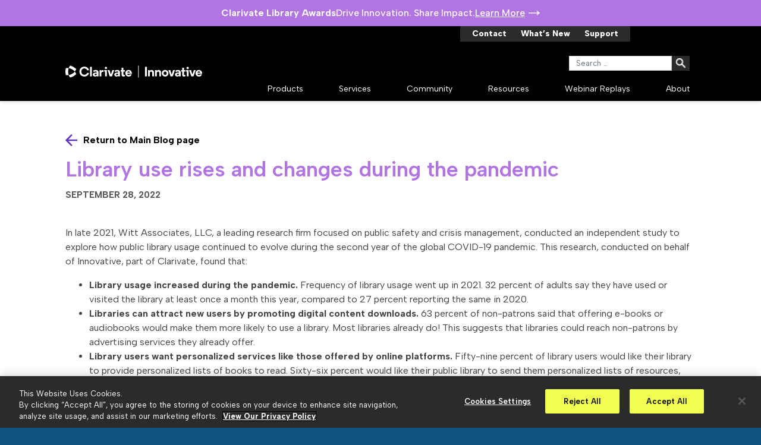

--- FILE ---
content_type: text/html; charset=UTF-8
request_url: https://iii.com/whats-new/library-use-rises-and-changes-during-the-pandemic/
body_size: 41406
content:
<!doctype html>
<html lang="en-US">
  <head>
  <meta charset="utf-8">
  <meta http-equiv="x-ua-compatible" content="ie=edge"><script type="text/javascript">(window.NREUM||(NREUM={})).init={ajax:{deny_list:["bam.nr-data.net"]},feature_flags:["soft_nav"]};(window.NREUM||(NREUM={})).loader_config={licenseKey:"NRJS-37a2b5ba368334078c1",applicationID:"522593225",browserID:"601495886"};;/*! For license information please see nr-loader-rum-1.308.0.min.js.LICENSE.txt */
(()=>{var e,t,r={163:(e,t,r)=>{"use strict";r.d(t,{j:()=>E});var n=r(384),i=r(1741);var a=r(2555);r(860).K7.genericEvents;const s="experimental.resources",o="register",c=e=>{if(!e||"string"!=typeof e)return!1;try{document.createDocumentFragment().querySelector(e)}catch{return!1}return!0};var d=r(2614),u=r(944),l=r(8122);const f="[data-nr-mask]",g=e=>(0,l.a)(e,(()=>{const e={feature_flags:[],experimental:{allow_registered_children:!1,resources:!1},mask_selector:"*",block_selector:"[data-nr-block]",mask_input_options:{color:!1,date:!1,"datetime-local":!1,email:!1,month:!1,number:!1,range:!1,search:!1,tel:!1,text:!1,time:!1,url:!1,week:!1,textarea:!1,select:!1,password:!0}};return{ajax:{deny_list:void 0,block_internal:!0,enabled:!0,autoStart:!0},api:{get allow_registered_children(){return e.feature_flags.includes(o)||e.experimental.allow_registered_children},set allow_registered_children(t){e.experimental.allow_registered_children=t},duplicate_registered_data:!1},browser_consent_mode:{enabled:!1},distributed_tracing:{enabled:void 0,exclude_newrelic_header:void 0,cors_use_newrelic_header:void 0,cors_use_tracecontext_headers:void 0,allowed_origins:void 0},get feature_flags(){return e.feature_flags},set feature_flags(t){e.feature_flags=t},generic_events:{enabled:!0,autoStart:!0},harvest:{interval:30},jserrors:{enabled:!0,autoStart:!0},logging:{enabled:!0,autoStart:!0},metrics:{enabled:!0,autoStart:!0},obfuscate:void 0,page_action:{enabled:!0},page_view_event:{enabled:!0,autoStart:!0},page_view_timing:{enabled:!0,autoStart:!0},performance:{capture_marks:!1,capture_measures:!1,capture_detail:!0,resources:{get enabled(){return e.feature_flags.includes(s)||e.experimental.resources},set enabled(t){e.experimental.resources=t},asset_types:[],first_party_domains:[],ignore_newrelic:!0}},privacy:{cookies_enabled:!0},proxy:{assets:void 0,beacon:void 0},session:{expiresMs:d.wk,inactiveMs:d.BB},session_replay:{autoStart:!0,enabled:!1,preload:!1,sampling_rate:10,error_sampling_rate:100,collect_fonts:!1,inline_images:!1,fix_stylesheets:!0,mask_all_inputs:!0,get mask_text_selector(){return e.mask_selector},set mask_text_selector(t){c(t)?e.mask_selector="".concat(t,",").concat(f):""===t||null===t?e.mask_selector=f:(0,u.R)(5,t)},get block_class(){return"nr-block"},get ignore_class(){return"nr-ignore"},get mask_text_class(){return"nr-mask"},get block_selector(){return e.block_selector},set block_selector(t){c(t)?e.block_selector+=",".concat(t):""!==t&&(0,u.R)(6,t)},get mask_input_options(){return e.mask_input_options},set mask_input_options(t){t&&"object"==typeof t?e.mask_input_options={...t,password:!0}:(0,u.R)(7,t)}},session_trace:{enabled:!0,autoStart:!0},soft_navigations:{enabled:!0,autoStart:!0},spa:{enabled:!0,autoStart:!0},ssl:void 0,user_actions:{enabled:!0,elementAttributes:["id","className","tagName","type"]}}})());var p=r(6154),m=r(9324);let h=0;const v={buildEnv:m.F3,distMethod:m.Xs,version:m.xv,originTime:p.WN},b={consented:!1},y={appMetadata:{},get consented(){return this.session?.state?.consent||b.consented},set consented(e){b.consented=e},customTransaction:void 0,denyList:void 0,disabled:!1,harvester:void 0,isolatedBacklog:!1,isRecording:!1,loaderType:void 0,maxBytes:3e4,obfuscator:void 0,onerror:void 0,ptid:void 0,releaseIds:{},session:void 0,timeKeeper:void 0,registeredEntities:[],jsAttributesMetadata:{bytes:0},get harvestCount(){return++h}},_=e=>{const t=(0,l.a)(e,y),r=Object.keys(v).reduce((e,t)=>(e[t]={value:v[t],writable:!1,configurable:!0,enumerable:!0},e),{});return Object.defineProperties(t,r)};var w=r(5701);const x=e=>{const t=e.startsWith("http");e+="/",r.p=t?e:"https://"+e};var R=r(7836),k=r(3241);const A={accountID:void 0,trustKey:void 0,agentID:void 0,licenseKey:void 0,applicationID:void 0,xpid:void 0},S=e=>(0,l.a)(e,A),T=new Set;function E(e,t={},r,s){let{init:o,info:c,loader_config:d,runtime:u={},exposed:l=!0}=t;if(!c){const e=(0,n.pV)();o=e.init,c=e.info,d=e.loader_config}e.init=g(o||{}),e.loader_config=S(d||{}),c.jsAttributes??={},p.bv&&(c.jsAttributes.isWorker=!0),e.info=(0,a.D)(c);const f=e.init,m=[c.beacon,c.errorBeacon];T.has(e.agentIdentifier)||(f.proxy.assets&&(x(f.proxy.assets),m.push(f.proxy.assets)),f.proxy.beacon&&m.push(f.proxy.beacon),e.beacons=[...m],function(e){const t=(0,n.pV)();Object.getOwnPropertyNames(i.W.prototype).forEach(r=>{const n=i.W.prototype[r];if("function"!=typeof n||"constructor"===n)return;let a=t[r];e[r]&&!1!==e.exposed&&"micro-agent"!==e.runtime?.loaderType&&(t[r]=(...t)=>{const n=e[r](...t);return a?a(...t):n})})}(e),(0,n.US)("activatedFeatures",w.B)),u.denyList=[...f.ajax.deny_list||[],...f.ajax.block_internal?m:[]],u.ptid=e.agentIdentifier,u.loaderType=r,e.runtime=_(u),T.has(e.agentIdentifier)||(e.ee=R.ee.get(e.agentIdentifier),e.exposed=l,(0,k.W)({agentIdentifier:e.agentIdentifier,drained:!!w.B?.[e.agentIdentifier],type:"lifecycle",name:"initialize",feature:void 0,data:e.config})),T.add(e.agentIdentifier)}},384:(e,t,r)=>{"use strict";r.d(t,{NT:()=>s,US:()=>u,Zm:()=>o,bQ:()=>d,dV:()=>c,pV:()=>l});var n=r(6154),i=r(1863),a=r(1910);const s={beacon:"bam.nr-data.net",errorBeacon:"bam.nr-data.net"};function o(){return n.gm.NREUM||(n.gm.NREUM={}),void 0===n.gm.newrelic&&(n.gm.newrelic=n.gm.NREUM),n.gm.NREUM}function c(){let e=o();return e.o||(e.o={ST:n.gm.setTimeout,SI:n.gm.setImmediate||n.gm.setInterval,CT:n.gm.clearTimeout,XHR:n.gm.XMLHttpRequest,REQ:n.gm.Request,EV:n.gm.Event,PR:n.gm.Promise,MO:n.gm.MutationObserver,FETCH:n.gm.fetch,WS:n.gm.WebSocket},(0,a.i)(...Object.values(e.o))),e}function d(e,t){let r=o();r.initializedAgents??={},t.initializedAt={ms:(0,i.t)(),date:new Date},r.initializedAgents[e]=t}function u(e,t){o()[e]=t}function l(){return function(){let e=o();const t=e.info||{};e.info={beacon:s.beacon,errorBeacon:s.errorBeacon,...t}}(),function(){let e=o();const t=e.init||{};e.init={...t}}(),c(),function(){let e=o();const t=e.loader_config||{};e.loader_config={...t}}(),o()}},782:(e,t,r)=>{"use strict";r.d(t,{T:()=>n});const n=r(860).K7.pageViewTiming},860:(e,t,r)=>{"use strict";r.d(t,{$J:()=>u,K7:()=>c,P3:()=>d,XX:()=>i,Yy:()=>o,df:()=>a,qY:()=>n,v4:()=>s});const n="events",i="jserrors",a="browser/blobs",s="rum",o="browser/logs",c={ajax:"ajax",genericEvents:"generic_events",jserrors:i,logging:"logging",metrics:"metrics",pageAction:"page_action",pageViewEvent:"page_view_event",pageViewTiming:"page_view_timing",sessionReplay:"session_replay",sessionTrace:"session_trace",softNav:"soft_navigations",spa:"spa"},d={[c.pageViewEvent]:1,[c.pageViewTiming]:2,[c.metrics]:3,[c.jserrors]:4,[c.spa]:5,[c.ajax]:6,[c.sessionTrace]:7,[c.softNav]:8,[c.sessionReplay]:9,[c.logging]:10,[c.genericEvents]:11},u={[c.pageViewEvent]:s,[c.pageViewTiming]:n,[c.ajax]:n,[c.spa]:n,[c.softNav]:n,[c.metrics]:i,[c.jserrors]:i,[c.sessionTrace]:a,[c.sessionReplay]:a,[c.logging]:o,[c.genericEvents]:"ins"}},944:(e,t,r)=>{"use strict";r.d(t,{R:()=>i});var n=r(3241);function i(e,t){"function"==typeof console.debug&&(console.debug("New Relic Warning: https://github.com/newrelic/newrelic-browser-agent/blob/main/docs/warning-codes.md#".concat(e),t),(0,n.W)({agentIdentifier:null,drained:null,type:"data",name:"warn",feature:"warn",data:{code:e,secondary:t}}))}},1687:(e,t,r)=>{"use strict";r.d(t,{Ak:()=>d,Ze:()=>f,x3:()=>u});var n=r(3241),i=r(7836),a=r(3606),s=r(860),o=r(2646);const c={};function d(e,t){const r={staged:!1,priority:s.P3[t]||0};l(e),c[e].get(t)||c[e].set(t,r)}function u(e,t){e&&c[e]&&(c[e].get(t)&&c[e].delete(t),p(e,t,!1),c[e].size&&g(e))}function l(e){if(!e)throw new Error("agentIdentifier required");c[e]||(c[e]=new Map)}function f(e="",t="feature",r=!1){if(l(e),!e||!c[e].get(t)||r)return p(e,t);c[e].get(t).staged=!0,g(e)}function g(e){const t=Array.from(c[e]);t.every(([e,t])=>t.staged)&&(t.sort((e,t)=>e[1].priority-t[1].priority),t.forEach(([t])=>{c[e].delete(t),p(e,t)}))}function p(e,t,r=!0){const s=e?i.ee.get(e):i.ee,c=a.i.handlers;if(!s.aborted&&s.backlog&&c){if((0,n.W)({agentIdentifier:e,type:"lifecycle",name:"drain",feature:t}),r){const e=s.backlog[t],r=c[t];if(r){for(let t=0;e&&t<e.length;++t)m(e[t],r);Object.entries(r).forEach(([e,t])=>{Object.values(t||{}).forEach(t=>{t[0]?.on&&t[0]?.context()instanceof o.y&&t[0].on(e,t[1])})})}}s.isolatedBacklog||delete c[t],s.backlog[t]=null,s.emit("drain-"+t,[])}}function m(e,t){var r=e[1];Object.values(t[r]||{}).forEach(t=>{var r=e[0];if(t[0]===r){var n=t[1],i=e[3],a=e[2];n.apply(i,a)}})}},1738:(e,t,r)=>{"use strict";r.d(t,{U:()=>g,Y:()=>f});var n=r(3241),i=r(9908),a=r(1863),s=r(944),o=r(5701),c=r(3969),d=r(8362),u=r(860),l=r(4261);function f(e,t,r,a){const f=a||r;!f||f[e]&&f[e]!==d.d.prototype[e]||(f[e]=function(){(0,i.p)(c.xV,["API/"+e+"/called"],void 0,u.K7.metrics,r.ee),(0,n.W)({agentIdentifier:r.agentIdentifier,drained:!!o.B?.[r.agentIdentifier],type:"data",name:"api",feature:l.Pl+e,data:{}});try{return t.apply(this,arguments)}catch(e){(0,s.R)(23,e)}})}function g(e,t,r,n,s){const o=e.info;null===r?delete o.jsAttributes[t]:o.jsAttributes[t]=r,(s||null===r)&&(0,i.p)(l.Pl+n,[(0,a.t)(),t,r],void 0,"session",e.ee)}},1741:(e,t,r)=>{"use strict";r.d(t,{W:()=>a});var n=r(944),i=r(4261);class a{#e(e,...t){if(this[e]!==a.prototype[e])return this[e](...t);(0,n.R)(35,e)}addPageAction(e,t){return this.#e(i.hG,e,t)}register(e){return this.#e(i.eY,e)}recordCustomEvent(e,t){return this.#e(i.fF,e,t)}setPageViewName(e,t){return this.#e(i.Fw,e,t)}setCustomAttribute(e,t,r){return this.#e(i.cD,e,t,r)}noticeError(e,t){return this.#e(i.o5,e,t)}setUserId(e,t=!1){return this.#e(i.Dl,e,t)}setApplicationVersion(e){return this.#e(i.nb,e)}setErrorHandler(e){return this.#e(i.bt,e)}addRelease(e,t){return this.#e(i.k6,e,t)}log(e,t){return this.#e(i.$9,e,t)}start(){return this.#e(i.d3)}finished(e){return this.#e(i.BL,e)}recordReplay(){return this.#e(i.CH)}pauseReplay(){return this.#e(i.Tb)}addToTrace(e){return this.#e(i.U2,e)}setCurrentRouteName(e){return this.#e(i.PA,e)}interaction(e){return this.#e(i.dT,e)}wrapLogger(e,t,r){return this.#e(i.Wb,e,t,r)}measure(e,t){return this.#e(i.V1,e,t)}consent(e){return this.#e(i.Pv,e)}}},1863:(e,t,r)=>{"use strict";function n(){return Math.floor(performance.now())}r.d(t,{t:()=>n})},1910:(e,t,r)=>{"use strict";r.d(t,{i:()=>a});var n=r(944);const i=new Map;function a(...e){return e.every(e=>{if(i.has(e))return i.get(e);const t="function"==typeof e?e.toString():"",r=t.includes("[native code]"),a=t.includes("nrWrapper");return r||a||(0,n.R)(64,e?.name||t),i.set(e,r),r})}},2555:(e,t,r)=>{"use strict";r.d(t,{D:()=>o,f:()=>s});var n=r(384),i=r(8122);const a={beacon:n.NT.beacon,errorBeacon:n.NT.errorBeacon,licenseKey:void 0,applicationID:void 0,sa:void 0,queueTime:void 0,applicationTime:void 0,ttGuid:void 0,user:void 0,account:void 0,product:void 0,extra:void 0,jsAttributes:{},userAttributes:void 0,atts:void 0,transactionName:void 0,tNamePlain:void 0};function s(e){try{return!!e.licenseKey&&!!e.errorBeacon&&!!e.applicationID}catch(e){return!1}}const o=e=>(0,i.a)(e,a)},2614:(e,t,r)=>{"use strict";r.d(t,{BB:()=>s,H3:()=>n,g:()=>d,iL:()=>c,tS:()=>o,uh:()=>i,wk:()=>a});const n="NRBA",i="SESSION",a=144e5,s=18e5,o={STARTED:"session-started",PAUSE:"session-pause",RESET:"session-reset",RESUME:"session-resume",UPDATE:"session-update"},c={SAME_TAB:"same-tab",CROSS_TAB:"cross-tab"},d={OFF:0,FULL:1,ERROR:2}},2646:(e,t,r)=>{"use strict";r.d(t,{y:()=>n});class n{constructor(e){this.contextId=e}}},2843:(e,t,r)=>{"use strict";r.d(t,{G:()=>a,u:()=>i});var n=r(3878);function i(e,t=!1,r,i){(0,n.DD)("visibilitychange",function(){if(t)return void("hidden"===document.visibilityState&&e());e(document.visibilityState)},r,i)}function a(e,t,r){(0,n.sp)("pagehide",e,t,r)}},3241:(e,t,r)=>{"use strict";r.d(t,{W:()=>a});var n=r(6154);const i="newrelic";function a(e={}){try{n.gm.dispatchEvent(new CustomEvent(i,{detail:e}))}catch(e){}}},3606:(e,t,r)=>{"use strict";r.d(t,{i:()=>a});var n=r(9908);a.on=s;var i=a.handlers={};function a(e,t,r,a){s(a||n.d,i,e,t,r)}function s(e,t,r,i,a){a||(a="feature"),e||(e=n.d);var s=t[a]=t[a]||{};(s[r]=s[r]||[]).push([e,i])}},3878:(e,t,r)=>{"use strict";function n(e,t){return{capture:e,passive:!1,signal:t}}function i(e,t,r=!1,i){window.addEventListener(e,t,n(r,i))}function a(e,t,r=!1,i){document.addEventListener(e,t,n(r,i))}r.d(t,{DD:()=>a,jT:()=>n,sp:()=>i})},3969:(e,t,r)=>{"use strict";r.d(t,{TZ:()=>n,XG:()=>o,rs:()=>i,xV:()=>s,z_:()=>a});const n=r(860).K7.metrics,i="sm",a="cm",s="storeSupportabilityMetrics",o="storeEventMetrics"},4234:(e,t,r)=>{"use strict";r.d(t,{W:()=>a});var n=r(7836),i=r(1687);class a{constructor(e,t){this.agentIdentifier=e,this.ee=n.ee.get(e),this.featureName=t,this.blocked=!1}deregisterDrain(){(0,i.x3)(this.agentIdentifier,this.featureName)}}},4261:(e,t,r)=>{"use strict";r.d(t,{$9:()=>d,BL:()=>o,CH:()=>g,Dl:()=>_,Fw:()=>y,PA:()=>h,Pl:()=>n,Pv:()=>k,Tb:()=>l,U2:()=>a,V1:()=>R,Wb:()=>x,bt:()=>b,cD:()=>v,d3:()=>w,dT:()=>c,eY:()=>p,fF:()=>f,hG:()=>i,k6:()=>s,nb:()=>m,o5:()=>u});const n="api-",i="addPageAction",a="addToTrace",s="addRelease",o="finished",c="interaction",d="log",u="noticeError",l="pauseReplay",f="recordCustomEvent",g="recordReplay",p="register",m="setApplicationVersion",h="setCurrentRouteName",v="setCustomAttribute",b="setErrorHandler",y="setPageViewName",_="setUserId",w="start",x="wrapLogger",R="measure",k="consent"},5289:(e,t,r)=>{"use strict";r.d(t,{GG:()=>s,Qr:()=>c,sB:()=>o});var n=r(3878),i=r(6389);function a(){return"undefined"==typeof document||"complete"===document.readyState}function s(e,t){if(a())return e();const r=(0,i.J)(e),s=setInterval(()=>{a()&&(clearInterval(s),r())},500);(0,n.sp)("load",r,t)}function o(e){if(a())return e();(0,n.DD)("DOMContentLoaded",e)}function c(e){if(a())return e();(0,n.sp)("popstate",e)}},5607:(e,t,r)=>{"use strict";r.d(t,{W:()=>n});const n=(0,r(9566).bz)()},5701:(e,t,r)=>{"use strict";r.d(t,{B:()=>a,t:()=>s});var n=r(3241);const i=new Set,a={};function s(e,t){const r=t.agentIdentifier;a[r]??={},e&&"object"==typeof e&&(i.has(r)||(t.ee.emit("rumresp",[e]),a[r]=e,i.add(r),(0,n.W)({agentIdentifier:r,loaded:!0,drained:!0,type:"lifecycle",name:"load",feature:void 0,data:e})))}},6154:(e,t,r)=>{"use strict";r.d(t,{OF:()=>c,RI:()=>i,WN:()=>u,bv:()=>a,eN:()=>l,gm:()=>s,mw:()=>o,sb:()=>d});var n=r(1863);const i="undefined"!=typeof window&&!!window.document,a="undefined"!=typeof WorkerGlobalScope&&("undefined"!=typeof self&&self instanceof WorkerGlobalScope&&self.navigator instanceof WorkerNavigator||"undefined"!=typeof globalThis&&globalThis instanceof WorkerGlobalScope&&globalThis.navigator instanceof WorkerNavigator),s=i?window:"undefined"!=typeof WorkerGlobalScope&&("undefined"!=typeof self&&self instanceof WorkerGlobalScope&&self||"undefined"!=typeof globalThis&&globalThis instanceof WorkerGlobalScope&&globalThis),o=Boolean("hidden"===s?.document?.visibilityState),c=/iPad|iPhone|iPod/.test(s.navigator?.userAgent),d=c&&"undefined"==typeof SharedWorker,u=((()=>{const e=s.navigator?.userAgent?.match(/Firefox[/\s](\d+\.\d+)/);Array.isArray(e)&&e.length>=2&&e[1]})(),Date.now()-(0,n.t)()),l=()=>"undefined"!=typeof PerformanceNavigationTiming&&s?.performance?.getEntriesByType("navigation")?.[0]?.responseStart},6389:(e,t,r)=>{"use strict";function n(e,t=500,r={}){const n=r?.leading||!1;let i;return(...r)=>{n&&void 0===i&&(e.apply(this,r),i=setTimeout(()=>{i=clearTimeout(i)},t)),n||(clearTimeout(i),i=setTimeout(()=>{e.apply(this,r)},t))}}function i(e){let t=!1;return(...r)=>{t||(t=!0,e.apply(this,r))}}r.d(t,{J:()=>i,s:()=>n})},6630:(e,t,r)=>{"use strict";r.d(t,{T:()=>n});const n=r(860).K7.pageViewEvent},7699:(e,t,r)=>{"use strict";r.d(t,{It:()=>a,KC:()=>o,No:()=>i,qh:()=>s});var n=r(860);const i=16e3,a=1e6,s="SESSION_ERROR",o={[n.K7.logging]:!0,[n.K7.genericEvents]:!1,[n.K7.jserrors]:!1,[n.K7.ajax]:!1}},7836:(e,t,r)=>{"use strict";r.d(t,{P:()=>o,ee:()=>c});var n=r(384),i=r(8990),a=r(2646),s=r(5607);const o="nr@context:".concat(s.W),c=function e(t,r){var n={},s={},u={},l=!1;try{l=16===r.length&&d.initializedAgents?.[r]?.runtime.isolatedBacklog}catch(e){}var f={on:p,addEventListener:p,removeEventListener:function(e,t){var r=n[e];if(!r)return;for(var i=0;i<r.length;i++)r[i]===t&&r.splice(i,1)},emit:function(e,r,n,i,a){!1!==a&&(a=!0);if(c.aborted&&!i)return;t&&a&&t.emit(e,r,n);var o=g(n);m(e).forEach(e=>{e.apply(o,r)});var d=v()[s[e]];d&&d.push([f,e,r,o]);return o},get:h,listeners:m,context:g,buffer:function(e,t){const r=v();if(t=t||"feature",f.aborted)return;Object.entries(e||{}).forEach(([e,n])=>{s[n]=t,t in r||(r[t]=[])})},abort:function(){f._aborted=!0,Object.keys(f.backlog).forEach(e=>{delete f.backlog[e]})},isBuffering:function(e){return!!v()[s[e]]},debugId:r,backlog:l?{}:t&&"object"==typeof t.backlog?t.backlog:{},isolatedBacklog:l};return Object.defineProperty(f,"aborted",{get:()=>{let e=f._aborted||!1;return e||(t&&(e=t.aborted),e)}}),f;function g(e){return e&&e instanceof a.y?e:e?(0,i.I)(e,o,()=>new a.y(o)):new a.y(o)}function p(e,t){n[e]=m(e).concat(t)}function m(e){return n[e]||[]}function h(t){return u[t]=u[t]||e(f,t)}function v(){return f.backlog}}(void 0,"globalEE"),d=(0,n.Zm)();d.ee||(d.ee=c)},8122:(e,t,r)=>{"use strict";r.d(t,{a:()=>i});var n=r(944);function i(e,t){try{if(!e||"object"!=typeof e)return(0,n.R)(3);if(!t||"object"!=typeof t)return(0,n.R)(4);const r=Object.create(Object.getPrototypeOf(t),Object.getOwnPropertyDescriptors(t)),a=0===Object.keys(r).length?e:r;for(let s in a)if(void 0!==e[s])try{if(null===e[s]){r[s]=null;continue}Array.isArray(e[s])&&Array.isArray(t[s])?r[s]=Array.from(new Set([...e[s],...t[s]])):"object"==typeof e[s]&&"object"==typeof t[s]?r[s]=i(e[s],t[s]):r[s]=e[s]}catch(e){r[s]||(0,n.R)(1,e)}return r}catch(e){(0,n.R)(2,e)}}},8362:(e,t,r)=>{"use strict";r.d(t,{d:()=>a});var n=r(9566),i=r(1741);class a extends i.W{agentIdentifier=(0,n.LA)(16)}},8374:(e,t,r)=>{r.nc=(()=>{try{return document?.currentScript?.nonce}catch(e){}return""})()},8990:(e,t,r)=>{"use strict";r.d(t,{I:()=>i});var n=Object.prototype.hasOwnProperty;function i(e,t,r){if(n.call(e,t))return e[t];var i=r();if(Object.defineProperty&&Object.keys)try{return Object.defineProperty(e,t,{value:i,writable:!0,enumerable:!1}),i}catch(e){}return e[t]=i,i}},9324:(e,t,r)=>{"use strict";r.d(t,{F3:()=>i,Xs:()=>a,xv:()=>n});const n="1.308.0",i="PROD",a="CDN"},9566:(e,t,r)=>{"use strict";r.d(t,{LA:()=>o,bz:()=>s});var n=r(6154);const i="xxxxxxxx-xxxx-4xxx-yxxx-xxxxxxxxxxxx";function a(e,t){return e?15&e[t]:16*Math.random()|0}function s(){const e=n.gm?.crypto||n.gm?.msCrypto;let t,r=0;return e&&e.getRandomValues&&(t=e.getRandomValues(new Uint8Array(30))),i.split("").map(e=>"x"===e?a(t,r++).toString(16):"y"===e?(3&a()|8).toString(16):e).join("")}function o(e){const t=n.gm?.crypto||n.gm?.msCrypto;let r,i=0;t&&t.getRandomValues&&(r=t.getRandomValues(new Uint8Array(e)));const s=[];for(var o=0;o<e;o++)s.push(a(r,i++).toString(16));return s.join("")}},9908:(e,t,r)=>{"use strict";r.d(t,{d:()=>n,p:()=>i});var n=r(7836).ee.get("handle");function i(e,t,r,i,a){a?(a.buffer([e],i),a.emit(e,t,r)):(n.buffer([e],i),n.emit(e,t,r))}}},n={};function i(e){var t=n[e];if(void 0!==t)return t.exports;var a=n[e]={exports:{}};return r[e](a,a.exports,i),a.exports}i.m=r,i.d=(e,t)=>{for(var r in t)i.o(t,r)&&!i.o(e,r)&&Object.defineProperty(e,r,{enumerable:!0,get:t[r]})},i.f={},i.e=e=>Promise.all(Object.keys(i.f).reduce((t,r)=>(i.f[r](e,t),t),[])),i.u=e=>"nr-rum-1.308.0.min.js",i.o=(e,t)=>Object.prototype.hasOwnProperty.call(e,t),e={},t="NRBA-1.308.0.PROD:",i.l=(r,n,a,s)=>{if(e[r])e[r].push(n);else{var o,c;if(void 0!==a)for(var d=document.getElementsByTagName("script"),u=0;u<d.length;u++){var l=d[u];if(l.getAttribute("src")==r||l.getAttribute("data-webpack")==t+a){o=l;break}}if(!o){c=!0;var f={296:"sha512-+MIMDsOcckGXa1EdWHqFNv7P+JUkd5kQwCBr3KE6uCvnsBNUrdSt4a/3/L4j4TxtnaMNjHpza2/erNQbpacJQA=="};(o=document.createElement("script")).charset="utf-8",i.nc&&o.setAttribute("nonce",i.nc),o.setAttribute("data-webpack",t+a),o.src=r,0!==o.src.indexOf(window.location.origin+"/")&&(o.crossOrigin="anonymous"),f[s]&&(o.integrity=f[s])}e[r]=[n];var g=(t,n)=>{o.onerror=o.onload=null,clearTimeout(p);var i=e[r];if(delete e[r],o.parentNode&&o.parentNode.removeChild(o),i&&i.forEach(e=>e(n)),t)return t(n)},p=setTimeout(g.bind(null,void 0,{type:"timeout",target:o}),12e4);o.onerror=g.bind(null,o.onerror),o.onload=g.bind(null,o.onload),c&&document.head.appendChild(o)}},i.r=e=>{"undefined"!=typeof Symbol&&Symbol.toStringTag&&Object.defineProperty(e,Symbol.toStringTag,{value:"Module"}),Object.defineProperty(e,"__esModule",{value:!0})},i.p="https://js-agent.newrelic.com/",(()=>{var e={374:0,840:0};i.f.j=(t,r)=>{var n=i.o(e,t)?e[t]:void 0;if(0!==n)if(n)r.push(n[2]);else{var a=new Promise((r,i)=>n=e[t]=[r,i]);r.push(n[2]=a);var s=i.p+i.u(t),o=new Error;i.l(s,r=>{if(i.o(e,t)&&(0!==(n=e[t])&&(e[t]=void 0),n)){var a=r&&("load"===r.type?"missing":r.type),s=r&&r.target&&r.target.src;o.message="Loading chunk "+t+" failed: ("+a+": "+s+")",o.name="ChunkLoadError",o.type=a,o.request=s,n[1](o)}},"chunk-"+t,t)}};var t=(t,r)=>{var n,a,[s,o,c]=r,d=0;if(s.some(t=>0!==e[t])){for(n in o)i.o(o,n)&&(i.m[n]=o[n]);if(c)c(i)}for(t&&t(r);d<s.length;d++)a=s[d],i.o(e,a)&&e[a]&&e[a][0](),e[a]=0},r=self["webpackChunk:NRBA-1.308.0.PROD"]=self["webpackChunk:NRBA-1.308.0.PROD"]||[];r.forEach(t.bind(null,0)),r.push=t.bind(null,r.push.bind(r))})(),(()=>{"use strict";i(8374);var e=i(8362),t=i(860);const r=Object.values(t.K7);var n=i(163);var a=i(9908),s=i(1863),o=i(4261),c=i(1738);var d=i(1687),u=i(4234),l=i(5289),f=i(6154),g=i(944),p=i(384);const m=e=>f.RI&&!0===e?.privacy.cookies_enabled;function h(e){return!!(0,p.dV)().o.MO&&m(e)&&!0===e?.session_trace.enabled}var v=i(6389),b=i(7699);class y extends u.W{constructor(e,t){super(e.agentIdentifier,t),this.agentRef=e,this.abortHandler=void 0,this.featAggregate=void 0,this.loadedSuccessfully=void 0,this.onAggregateImported=new Promise(e=>{this.loadedSuccessfully=e}),this.deferred=Promise.resolve(),!1===e.init[this.featureName].autoStart?this.deferred=new Promise((t,r)=>{this.ee.on("manual-start-all",(0,v.J)(()=>{(0,d.Ak)(e.agentIdentifier,this.featureName),t()}))}):(0,d.Ak)(e.agentIdentifier,t)}importAggregator(e,t,r={}){if(this.featAggregate)return;const n=async()=>{let n;await this.deferred;try{if(m(e.init)){const{setupAgentSession:t}=await i.e(296).then(i.bind(i,3305));n=t(e)}}catch(e){(0,g.R)(20,e),this.ee.emit("internal-error",[e]),(0,a.p)(b.qh,[e],void 0,this.featureName,this.ee)}try{if(!this.#t(this.featureName,n,e.init))return(0,d.Ze)(this.agentIdentifier,this.featureName),void this.loadedSuccessfully(!1);const{Aggregate:i}=await t();this.featAggregate=new i(e,r),e.runtime.harvester.initializedAggregates.push(this.featAggregate),this.loadedSuccessfully(!0)}catch(e){(0,g.R)(34,e),this.abortHandler?.(),(0,d.Ze)(this.agentIdentifier,this.featureName,!0),this.loadedSuccessfully(!1),this.ee&&this.ee.abort()}};f.RI?(0,l.GG)(()=>n(),!0):n()}#t(e,r,n){if(this.blocked)return!1;switch(e){case t.K7.sessionReplay:return h(n)&&!!r;case t.K7.sessionTrace:return!!r;default:return!0}}}var _=i(6630),w=i(2614),x=i(3241);class R extends y{static featureName=_.T;constructor(e){var t;super(e,_.T),this.setupInspectionEvents(e.agentIdentifier),t=e,(0,c.Y)(o.Fw,function(e,r){"string"==typeof e&&("/"!==e.charAt(0)&&(e="/"+e),t.runtime.customTransaction=(r||"http://custom.transaction")+e,(0,a.p)(o.Pl+o.Fw,[(0,s.t)()],void 0,void 0,t.ee))},t),this.importAggregator(e,()=>i.e(296).then(i.bind(i,3943)))}setupInspectionEvents(e){const t=(t,r)=>{t&&(0,x.W)({agentIdentifier:e,timeStamp:t.timeStamp,loaded:"complete"===t.target.readyState,type:"window",name:r,data:t.target.location+""})};(0,l.sB)(e=>{t(e,"DOMContentLoaded")}),(0,l.GG)(e=>{t(e,"load")}),(0,l.Qr)(e=>{t(e,"navigate")}),this.ee.on(w.tS.UPDATE,(t,r)=>{(0,x.W)({agentIdentifier:e,type:"lifecycle",name:"session",data:r})})}}class k extends e.d{constructor(e){var t;(super(),f.gm)?(this.features={},(0,p.bQ)(this.agentIdentifier,this),this.desiredFeatures=new Set(e.features||[]),this.desiredFeatures.add(R),(0,n.j)(this,e,e.loaderType||"agent"),t=this,(0,c.Y)(o.cD,function(e,r,n=!1){if("string"==typeof e){if(["string","number","boolean"].includes(typeof r)||null===r)return(0,c.U)(t,e,r,o.cD,n);(0,g.R)(40,typeof r)}else(0,g.R)(39,typeof e)},t),function(e){(0,c.Y)(o.Dl,function(t,r=!1){if("string"!=typeof t&&null!==t)return void(0,g.R)(41,typeof t);const n=e.info.jsAttributes["enduser.id"];r&&null!=n&&n!==t?(0,a.p)(o.Pl+"setUserIdAndResetSession",[t],void 0,"session",e.ee):(0,c.U)(e,"enduser.id",t,o.Dl,!0)},e)}(this),function(e){(0,c.Y)(o.nb,function(t){if("string"==typeof t||null===t)return(0,c.U)(e,"application.version",t,o.nb,!1);(0,g.R)(42,typeof t)},e)}(this),function(e){(0,c.Y)(o.d3,function(){e.ee.emit("manual-start-all")},e)}(this),function(e){(0,c.Y)(o.Pv,function(t=!0){if("boolean"==typeof t){if((0,a.p)(o.Pl+o.Pv,[t],void 0,"session",e.ee),e.runtime.consented=t,t){const t=e.features.page_view_event;t.onAggregateImported.then(e=>{const r=t.featAggregate;e&&!r.sentRum&&r.sendRum()})}}else(0,g.R)(65,typeof t)},e)}(this),this.run()):(0,g.R)(21)}get config(){return{info:this.info,init:this.init,loader_config:this.loader_config,runtime:this.runtime}}get api(){return this}run(){try{const e=function(e){const t={};return r.forEach(r=>{t[r]=!!e[r]?.enabled}),t}(this.init),n=[...this.desiredFeatures];n.sort((e,r)=>t.P3[e.featureName]-t.P3[r.featureName]),n.forEach(r=>{if(!e[r.featureName]&&r.featureName!==t.K7.pageViewEvent)return;if(r.featureName===t.K7.spa)return void(0,g.R)(67);const n=function(e){switch(e){case t.K7.ajax:return[t.K7.jserrors];case t.K7.sessionTrace:return[t.K7.ajax,t.K7.pageViewEvent];case t.K7.sessionReplay:return[t.K7.sessionTrace];case t.K7.pageViewTiming:return[t.K7.pageViewEvent];default:return[]}}(r.featureName).filter(e=>!(e in this.features));n.length>0&&(0,g.R)(36,{targetFeature:r.featureName,missingDependencies:n}),this.features[r.featureName]=new r(this)})}catch(e){(0,g.R)(22,e);for(const e in this.features)this.features[e].abortHandler?.();const t=(0,p.Zm)();delete t.initializedAgents[this.agentIdentifier]?.features,delete this.sharedAggregator;return t.ee.get(this.agentIdentifier).abort(),!1}}}var A=i(2843),S=i(782);class T extends y{static featureName=S.T;constructor(e){super(e,S.T),f.RI&&((0,A.u)(()=>(0,a.p)("docHidden",[(0,s.t)()],void 0,S.T,this.ee),!0),(0,A.G)(()=>(0,a.p)("winPagehide",[(0,s.t)()],void 0,S.T,this.ee)),this.importAggregator(e,()=>i.e(296).then(i.bind(i,2117))))}}var E=i(3969);class I extends y{static featureName=E.TZ;constructor(e){super(e,E.TZ),f.RI&&document.addEventListener("securitypolicyviolation",e=>{(0,a.p)(E.xV,["Generic/CSPViolation/Detected"],void 0,this.featureName,this.ee)}),this.importAggregator(e,()=>i.e(296).then(i.bind(i,9623)))}}new k({features:[R,T,I],loaderType:"lite"})})()})();</script>
  <meta name="viewport" content="width=device-width, initial-scale=1, shrink-to-fit=no">
	<script src="https://kit.fontawesome.com/f3108a26fe.js" crossorigin="anonymous"></script>
  <!--<link rel="preload"
		as="style" rel="stylesheet" type="text/css" href="https://cloud.typography.com/6313096/6657212/css/fonts.css" />-->
  <!-- <link href="https://fonts.googleapis.com/css?family=Roboto:400,400i,500,700" rel="stylesheet">
  <link href="https://fonts.googleapis.com/css?family=Noto+Sans+SC:400,700|Noto+Sans:400,700|Noto+Serif:400,700&display=swap" rel="stylesheet"> -->
  <link rel="preload"
		as="style" rel="stylesheet" href="https://pro.fontawesome.com/releases/v5.8.1/css/all.css" integrity="sha384-Bx4pytHkyTDy3aJKjGkGoHPt3tvv6zlwwjc3iqN7ktaiEMLDPqLSZYts2OjKcBx1" crossorigin="anonymous">
  <!-- <link rel="icon" type="image/png" href="https://www.iii.com/favicon.png" /> -->
  <meta name='robots' content='index, follow, max-image-preview:large, max-snippet:-1, max-video-preview:-1' />
	<style>img:is([sizes="auto" i], [sizes^="auto," i]) { contain-intrinsic-size: 3000px 1500px }</style>
	
	<!-- This site is optimized with the Yoast SEO plugin v26.2 - https://yoast.com/wordpress/plugins/seo/ -->
	<title>Library use rises and changes during the pandemic - Innovative Interfaces Inc.</title>
	<meta name="description" content="Independent research conducted by Witt Associates, LLC explores the continuing evolution of library usage during the global pandemic." />
	<link rel="canonical" href="https://iii.com/whats-new/library-use-rises-and-changes-during-the-pandemic/" />
	<meta property="og:locale" content="en_US" />
	<meta property="og:type" content="article" />
	<meta property="og:title" content="Library use rises and changes during the pandemic - Innovative Interfaces Inc." />
	<meta property="og:description" content="Independent research conducted by Witt Associates, LLC explores the continuing evolution of library usage during the global pandemic." />
	<meta property="og:url" content="https://iii.com/whats-new/library-use-rises-and-changes-during-the-pandemic/" />
	<meta property="og:site_name" content="Innovative Interfaces Inc." />
	<meta property="article:modified_time" content="2025-11-19T10:43:28+00:00" />
	<meta property="og:image" content="https://iii.com/wp-content/uploads/2022/09/GettyImages-1192345080-1-scaled.jpg" />
	<meta property="og:image:width" content="2560" />
	<meta property="og:image:height" content="1707" />
	<meta property="og:image:type" content="image/jpeg" />
	<meta name="twitter:card" content="summary_large_image" />
	<meta name="twitter:label1" content="Est. reading time" />
	<meta name="twitter:data1" content="2 minutes" />
	<script type="application/ld+json" class="yoast-schema-graph">{"@context":"https://schema.org","@graph":[{"@type":"WebPage","@id":"https://iii.com/whats-new/library-use-rises-and-changes-during-the-pandemic/","url":"https://iii.com/whats-new/library-use-rises-and-changes-during-the-pandemic/","name":"Library use rises and changes during the pandemic - Innovative Interfaces Inc.","isPartOf":{"@id":"https://iii.com/#website"},"primaryImageOfPage":{"@id":"https://iii.com/whats-new/library-use-rises-and-changes-during-the-pandemic/#primaryimage"},"image":{"@id":"https://iii.com/whats-new/library-use-rises-and-changes-during-the-pandemic/#primaryimage"},"thumbnailUrl":"https://iii.com/wp-content/uploads/2022/09/GettyImages-1192345080-1-scaled.jpg","datePublished":"2022-09-28T15:32:24+00:00","dateModified":"2025-11-19T10:43:28+00:00","description":"Independent research conducted by Witt Associates, LLC explores the continuing evolution of library usage during the global pandemic.","breadcrumb":{"@id":"https://iii.com/whats-new/library-use-rises-and-changes-during-the-pandemic/#breadcrumb"},"inLanguage":"en-US","potentialAction":[{"@type":"ReadAction","target":["https://iii.com/whats-new/library-use-rises-and-changes-during-the-pandemic/"]}]},{"@type":"ImageObject","inLanguage":"en-US","@id":"https://iii.com/whats-new/library-use-rises-and-changes-during-the-pandemic/#primaryimage","url":"https://iii.com/wp-content/uploads/2022/09/GettyImages-1192345080-1-scaled.jpg","contentUrl":"https://iii.com/wp-content/uploads/2022/09/GettyImages-1192345080-1-scaled.jpg","width":2560,"height":1707,"caption":"High angle view of a businessman using laptop in a restaurant"},{"@type":"BreadcrumbList","@id":"https://iii.com/whats-new/library-use-rises-and-changes-during-the-pandemic/#breadcrumb","itemListElement":[{"@type":"ListItem","position":1,"name":"Home","item":"https://iii.com/"},{"@type":"ListItem","position":2,"name":"Blog","item":"https://iii.com/whats-new/"},{"@type":"ListItem","position":3,"name":"Library use rises and changes during the pandemic"}]},{"@type":"WebSite","@id":"https://iii.com/#website","url":"https://iii.com/","name":"Innovative Interfaces Inc.","description":"We help libraries innovate and thrive.","publisher":{"@id":"https://iii.com/#organization"},"potentialAction":[{"@type":"SearchAction","target":{"@type":"EntryPoint","urlTemplate":"https://iii.com/?s={search_term_string}"},"query-input":{"@type":"PropertyValueSpecification","valueRequired":true,"valueName":"search_term_string"}}],"inLanguage":"en-US"},{"@type":"Organization","@id":"https://iii.com/#organization","name":"Innovative","url":"https://iii.com/","logo":{"@type":"ImageObject","inLanguage":"en-US","@id":"https://iii.com/#/schema/logo/image/","url":"https://www.iii.com/wp-content/uploads/2022/06/innovative-clarivate-web.svg","contentUrl":"https://www.iii.com/wp-content/uploads/2022/06/innovative-clarivate-web.svg","width":"1024","height":"1024","caption":"Innovative"},"image":{"@id":"https://iii.com/#/schema/logo/image/"}}]}</script>
	<!-- / Yoast SEO plugin. -->


<link rel='dns-prefetch' href='//unpkg.com' />
<script type="text/javascript">
/* <![CDATA[ */
window._wpemojiSettings = {"baseUrl":"https:\/\/s.w.org\/images\/core\/emoji\/16.0.1\/72x72\/","ext":".png","svgUrl":"https:\/\/s.w.org\/images\/core\/emoji\/16.0.1\/svg\/","svgExt":".svg","source":{"concatemoji":"https:\/\/iii.com\/wp-includes\/js\/wp-emoji-release.min.js?ver=6.8.3"}};
/*! This file is auto-generated */
!function(s,n){var o,i,e;function c(e){try{var t={supportTests:e,timestamp:(new Date).valueOf()};sessionStorage.setItem(o,JSON.stringify(t))}catch(e){}}function p(e,t,n){e.clearRect(0,0,e.canvas.width,e.canvas.height),e.fillText(t,0,0);var t=new Uint32Array(e.getImageData(0,0,e.canvas.width,e.canvas.height).data),a=(e.clearRect(0,0,e.canvas.width,e.canvas.height),e.fillText(n,0,0),new Uint32Array(e.getImageData(0,0,e.canvas.width,e.canvas.height).data));return t.every(function(e,t){return e===a[t]})}function u(e,t){e.clearRect(0,0,e.canvas.width,e.canvas.height),e.fillText(t,0,0);for(var n=e.getImageData(16,16,1,1),a=0;a<n.data.length;a++)if(0!==n.data[a])return!1;return!0}function f(e,t,n,a){switch(t){case"flag":return n(e,"\ud83c\udff3\ufe0f\u200d\u26a7\ufe0f","\ud83c\udff3\ufe0f\u200b\u26a7\ufe0f")?!1:!n(e,"\ud83c\udde8\ud83c\uddf6","\ud83c\udde8\u200b\ud83c\uddf6")&&!n(e,"\ud83c\udff4\udb40\udc67\udb40\udc62\udb40\udc65\udb40\udc6e\udb40\udc67\udb40\udc7f","\ud83c\udff4\u200b\udb40\udc67\u200b\udb40\udc62\u200b\udb40\udc65\u200b\udb40\udc6e\u200b\udb40\udc67\u200b\udb40\udc7f");case"emoji":return!a(e,"\ud83e\udedf")}return!1}function g(e,t,n,a){var r="undefined"!=typeof WorkerGlobalScope&&self instanceof WorkerGlobalScope?new OffscreenCanvas(300,150):s.createElement("canvas"),o=r.getContext("2d",{willReadFrequently:!0}),i=(o.textBaseline="top",o.font="600 32px Arial",{});return e.forEach(function(e){i[e]=t(o,e,n,a)}),i}function t(e){var t=s.createElement("script");t.src=e,t.defer=!0,s.head.appendChild(t)}"undefined"!=typeof Promise&&(o="wpEmojiSettingsSupports",i=["flag","emoji"],n.supports={everything:!0,everythingExceptFlag:!0},e=new Promise(function(e){s.addEventListener("DOMContentLoaded",e,{once:!0})}),new Promise(function(t){var n=function(){try{var e=JSON.parse(sessionStorage.getItem(o));if("object"==typeof e&&"number"==typeof e.timestamp&&(new Date).valueOf()<e.timestamp+604800&&"object"==typeof e.supportTests)return e.supportTests}catch(e){}return null}();if(!n){if("undefined"!=typeof Worker&&"undefined"!=typeof OffscreenCanvas&&"undefined"!=typeof URL&&URL.createObjectURL&&"undefined"!=typeof Blob)try{var e="postMessage("+g.toString()+"("+[JSON.stringify(i),f.toString(),p.toString(),u.toString()].join(",")+"));",a=new Blob([e],{type:"text/javascript"}),r=new Worker(URL.createObjectURL(a),{name:"wpTestEmojiSupports"});return void(r.onmessage=function(e){c(n=e.data),r.terminate(),t(n)})}catch(e){}c(n=g(i,f,p,u))}t(n)}).then(function(e){for(var t in e)n.supports[t]=e[t],n.supports.everything=n.supports.everything&&n.supports[t],"flag"!==t&&(n.supports.everythingExceptFlag=n.supports.everythingExceptFlag&&n.supports[t]);n.supports.everythingExceptFlag=n.supports.everythingExceptFlag&&!n.supports.flag,n.DOMReady=!1,n.readyCallback=function(){n.DOMReady=!0}}).then(function(){return e}).then(function(){var e;n.supports.everything||(n.readyCallback(),(e=n.source||{}).concatemoji?t(e.concatemoji):e.wpemoji&&e.twemoji&&(t(e.twemoji),t(e.wpemoji)))}))}((window,document),window._wpemojiSettings);
/* ]]> */
</script>
<style id='wp-emoji-styles-inline-css' type='text/css'>

	img.wp-smiley, img.emoji {
		display: inline !important;
		border: none !important;
		box-shadow: none !important;
		height: 1em !important;
		width: 1em !important;
		margin: 0 0.07em !important;
		vertical-align: -0.1em !important;
		background: none !important;
		padding: 0 !important;
	}
</style>
<link rel='stylesheet' id='wp-block-library-css' href='https://iii.com/wp-includes/css/dist/block-library/style.min.css?ver=6.8.3' type='text/css' media='all' />
<style id='global-styles-inline-css' type='text/css'>
:root{--wp--preset--aspect-ratio--square: 1;--wp--preset--aspect-ratio--4-3: 4/3;--wp--preset--aspect-ratio--3-4: 3/4;--wp--preset--aspect-ratio--3-2: 3/2;--wp--preset--aspect-ratio--2-3: 2/3;--wp--preset--aspect-ratio--16-9: 16/9;--wp--preset--aspect-ratio--9-16: 9/16;--wp--preset--color--black: #000000;--wp--preset--color--cyan-bluish-gray: #abb8c3;--wp--preset--color--white: #ffffff;--wp--preset--color--pale-pink: #f78da7;--wp--preset--color--vivid-red: #cf2e2e;--wp--preset--color--luminous-vivid-orange: #ff6900;--wp--preset--color--luminous-vivid-amber: #fcb900;--wp--preset--color--light-green-cyan: #7bdcb5;--wp--preset--color--vivid-green-cyan: #00d084;--wp--preset--color--pale-cyan-blue: #8ed1fc;--wp--preset--color--vivid-cyan-blue: #0693e3;--wp--preset--color--vivid-purple: #9b51e0;--wp--preset--gradient--vivid-cyan-blue-to-vivid-purple: linear-gradient(135deg,rgba(6,147,227,1) 0%,rgb(155,81,224) 100%);--wp--preset--gradient--light-green-cyan-to-vivid-green-cyan: linear-gradient(135deg,rgb(122,220,180) 0%,rgb(0,208,130) 100%);--wp--preset--gradient--luminous-vivid-amber-to-luminous-vivid-orange: linear-gradient(135deg,rgba(252,185,0,1) 0%,rgba(255,105,0,1) 100%);--wp--preset--gradient--luminous-vivid-orange-to-vivid-red: linear-gradient(135deg,rgba(255,105,0,1) 0%,rgb(207,46,46) 100%);--wp--preset--gradient--very-light-gray-to-cyan-bluish-gray: linear-gradient(135deg,rgb(238,238,238) 0%,rgb(169,184,195) 100%);--wp--preset--gradient--cool-to-warm-spectrum: linear-gradient(135deg,rgb(74,234,220) 0%,rgb(151,120,209) 20%,rgb(207,42,186) 40%,rgb(238,44,130) 60%,rgb(251,105,98) 80%,rgb(254,248,76) 100%);--wp--preset--gradient--blush-light-purple: linear-gradient(135deg,rgb(255,206,236) 0%,rgb(152,150,240) 100%);--wp--preset--gradient--blush-bordeaux: linear-gradient(135deg,rgb(254,205,165) 0%,rgb(254,45,45) 50%,rgb(107,0,62) 100%);--wp--preset--gradient--luminous-dusk: linear-gradient(135deg,rgb(255,203,112) 0%,rgb(199,81,192) 50%,rgb(65,88,208) 100%);--wp--preset--gradient--pale-ocean: linear-gradient(135deg,rgb(255,245,203) 0%,rgb(182,227,212) 50%,rgb(51,167,181) 100%);--wp--preset--gradient--electric-grass: linear-gradient(135deg,rgb(202,248,128) 0%,rgb(113,206,126) 100%);--wp--preset--gradient--midnight: linear-gradient(135deg,rgb(2,3,129) 0%,rgb(40,116,252) 100%);--wp--preset--font-size--small: 13px;--wp--preset--font-size--medium: 20px;--wp--preset--font-size--large: 36px;--wp--preset--font-size--x-large: 42px;--wp--preset--spacing--20: 0.44rem;--wp--preset--spacing--30: 0.67rem;--wp--preset--spacing--40: 1rem;--wp--preset--spacing--50: 1.5rem;--wp--preset--spacing--60: 2.25rem;--wp--preset--spacing--70: 3.38rem;--wp--preset--spacing--80: 5.06rem;--wp--preset--shadow--natural: 6px 6px 9px rgba(0, 0, 0, 0.2);--wp--preset--shadow--deep: 12px 12px 50px rgba(0, 0, 0, 0.4);--wp--preset--shadow--sharp: 6px 6px 0px rgba(0, 0, 0, 0.2);--wp--preset--shadow--outlined: 6px 6px 0px -3px rgba(255, 255, 255, 1), 6px 6px rgba(0, 0, 0, 1);--wp--preset--shadow--crisp: 6px 6px 0px rgba(0, 0, 0, 1);}:where(body) { margin: 0; }.wp-site-blocks > .alignleft { float: left; margin-right: 2em; }.wp-site-blocks > .alignright { float: right; margin-left: 2em; }.wp-site-blocks > .aligncenter { justify-content: center; margin-left: auto; margin-right: auto; }:where(.is-layout-flex){gap: 0.5em;}:where(.is-layout-grid){gap: 0.5em;}.is-layout-flow > .alignleft{float: left;margin-inline-start: 0;margin-inline-end: 2em;}.is-layout-flow > .alignright{float: right;margin-inline-start: 2em;margin-inline-end: 0;}.is-layout-flow > .aligncenter{margin-left: auto !important;margin-right: auto !important;}.is-layout-constrained > .alignleft{float: left;margin-inline-start: 0;margin-inline-end: 2em;}.is-layout-constrained > .alignright{float: right;margin-inline-start: 2em;margin-inline-end: 0;}.is-layout-constrained > .aligncenter{margin-left: auto !important;margin-right: auto !important;}.is-layout-constrained > :where(:not(.alignleft):not(.alignright):not(.alignfull)){margin-left: auto !important;margin-right: auto !important;}body .is-layout-flex{display: flex;}.is-layout-flex{flex-wrap: wrap;align-items: center;}.is-layout-flex > :is(*, div){margin: 0;}body .is-layout-grid{display: grid;}.is-layout-grid > :is(*, div){margin: 0;}body{padding-top: 0px;padding-right: 0px;padding-bottom: 0px;padding-left: 0px;}a:where(:not(.wp-element-button)){text-decoration: underline;}:root :where(.wp-element-button, .wp-block-button__link){background-color: #32373c;border-width: 0;color: #fff;font-family: inherit;font-size: inherit;line-height: inherit;padding: calc(0.667em + 2px) calc(1.333em + 2px);text-decoration: none;}.has-black-color{color: var(--wp--preset--color--black) !important;}.has-cyan-bluish-gray-color{color: var(--wp--preset--color--cyan-bluish-gray) !important;}.has-white-color{color: var(--wp--preset--color--white) !important;}.has-pale-pink-color{color: var(--wp--preset--color--pale-pink) !important;}.has-vivid-red-color{color: var(--wp--preset--color--vivid-red) !important;}.has-luminous-vivid-orange-color{color: var(--wp--preset--color--luminous-vivid-orange) !important;}.has-luminous-vivid-amber-color{color: var(--wp--preset--color--luminous-vivid-amber) !important;}.has-light-green-cyan-color{color: var(--wp--preset--color--light-green-cyan) !important;}.has-vivid-green-cyan-color{color: var(--wp--preset--color--vivid-green-cyan) !important;}.has-pale-cyan-blue-color{color: var(--wp--preset--color--pale-cyan-blue) !important;}.has-vivid-cyan-blue-color{color: var(--wp--preset--color--vivid-cyan-blue) !important;}.has-vivid-purple-color{color: var(--wp--preset--color--vivid-purple) !important;}.has-black-background-color{background-color: var(--wp--preset--color--black) !important;}.has-cyan-bluish-gray-background-color{background-color: var(--wp--preset--color--cyan-bluish-gray) !important;}.has-white-background-color{background-color: var(--wp--preset--color--white) !important;}.has-pale-pink-background-color{background-color: var(--wp--preset--color--pale-pink) !important;}.has-vivid-red-background-color{background-color: var(--wp--preset--color--vivid-red) !important;}.has-luminous-vivid-orange-background-color{background-color: var(--wp--preset--color--luminous-vivid-orange) !important;}.has-luminous-vivid-amber-background-color{background-color: var(--wp--preset--color--luminous-vivid-amber) !important;}.has-light-green-cyan-background-color{background-color: var(--wp--preset--color--light-green-cyan) !important;}.has-vivid-green-cyan-background-color{background-color: var(--wp--preset--color--vivid-green-cyan) !important;}.has-pale-cyan-blue-background-color{background-color: var(--wp--preset--color--pale-cyan-blue) !important;}.has-vivid-cyan-blue-background-color{background-color: var(--wp--preset--color--vivid-cyan-blue) !important;}.has-vivid-purple-background-color{background-color: var(--wp--preset--color--vivid-purple) !important;}.has-black-border-color{border-color: var(--wp--preset--color--black) !important;}.has-cyan-bluish-gray-border-color{border-color: var(--wp--preset--color--cyan-bluish-gray) !important;}.has-white-border-color{border-color: var(--wp--preset--color--white) !important;}.has-pale-pink-border-color{border-color: var(--wp--preset--color--pale-pink) !important;}.has-vivid-red-border-color{border-color: var(--wp--preset--color--vivid-red) !important;}.has-luminous-vivid-orange-border-color{border-color: var(--wp--preset--color--luminous-vivid-orange) !important;}.has-luminous-vivid-amber-border-color{border-color: var(--wp--preset--color--luminous-vivid-amber) !important;}.has-light-green-cyan-border-color{border-color: var(--wp--preset--color--light-green-cyan) !important;}.has-vivid-green-cyan-border-color{border-color: var(--wp--preset--color--vivid-green-cyan) !important;}.has-pale-cyan-blue-border-color{border-color: var(--wp--preset--color--pale-cyan-blue) !important;}.has-vivid-cyan-blue-border-color{border-color: var(--wp--preset--color--vivid-cyan-blue) !important;}.has-vivid-purple-border-color{border-color: var(--wp--preset--color--vivid-purple) !important;}.has-vivid-cyan-blue-to-vivid-purple-gradient-background{background: var(--wp--preset--gradient--vivid-cyan-blue-to-vivid-purple) !important;}.has-light-green-cyan-to-vivid-green-cyan-gradient-background{background: var(--wp--preset--gradient--light-green-cyan-to-vivid-green-cyan) !important;}.has-luminous-vivid-amber-to-luminous-vivid-orange-gradient-background{background: var(--wp--preset--gradient--luminous-vivid-amber-to-luminous-vivid-orange) !important;}.has-luminous-vivid-orange-to-vivid-red-gradient-background{background: var(--wp--preset--gradient--luminous-vivid-orange-to-vivid-red) !important;}.has-very-light-gray-to-cyan-bluish-gray-gradient-background{background: var(--wp--preset--gradient--very-light-gray-to-cyan-bluish-gray) !important;}.has-cool-to-warm-spectrum-gradient-background{background: var(--wp--preset--gradient--cool-to-warm-spectrum) !important;}.has-blush-light-purple-gradient-background{background: var(--wp--preset--gradient--blush-light-purple) !important;}.has-blush-bordeaux-gradient-background{background: var(--wp--preset--gradient--blush-bordeaux) !important;}.has-luminous-dusk-gradient-background{background: var(--wp--preset--gradient--luminous-dusk) !important;}.has-pale-ocean-gradient-background{background: var(--wp--preset--gradient--pale-ocean) !important;}.has-electric-grass-gradient-background{background: var(--wp--preset--gradient--electric-grass) !important;}.has-midnight-gradient-background{background: var(--wp--preset--gradient--midnight) !important;}.has-small-font-size{font-size: var(--wp--preset--font-size--small) !important;}.has-medium-font-size{font-size: var(--wp--preset--font-size--medium) !important;}.has-large-font-size{font-size: var(--wp--preset--font-size--large) !important;}.has-x-large-font-size{font-size: var(--wp--preset--font-size--x-large) !important;}
:where(.wp-block-post-template.is-layout-flex){gap: 1.25em;}:where(.wp-block-post-template.is-layout-grid){gap: 1.25em;}
:where(.wp-block-columns.is-layout-flex){gap: 2em;}:where(.wp-block-columns.is-layout-grid){gap: 2em;}
:root :where(.wp-block-pullquote){font-size: 1.5em;line-height: 1.6;}
</style>
<link rel='stylesheet' id='simple-banner-style-css' href='https://iii.com/wp-content/plugins/simple-banner/simple-banner.css?ver=3.1.2' type='text/css' media='all' />
<link rel='stylesheet' id='wpml-legacy-dropdown-click-0-css' href='https://iii.com/wp-content/plugins/sitepress-multilingual-cms/templates/language-switchers/legacy-dropdown-click/style.min.css?ver=1' type='text/css' media='all' />
<link rel='stylesheet' id='tablepress-default-css' href='https://iii.com/wp-content/plugins/tablepress/css/build/default.css?ver=3.2.4' type='text/css' media='all' />
<link rel='stylesheet' id='sage/main.css-css' href='https://iii.com/wp-content/themes/iii-theme/dist/styles/main_0fe9b0ce.css' type='text/css' media='all' />
<link rel='stylesheet' id='slick-css' href='https://iii.com/wp-content/themes/iii-theme/dist/styles/slick.css' type='text/css' media='all' />
<link rel='stylesheet' id='style-24-css' href='https://iii.com/wp-content/themes/iii-theme/dist/styles/style-24.css' type='text/css' media='all' />
<link rel='stylesheet' id='style-25-css' href='https://iii.com/wp-content/themes/iii-theme/dist/styles/style-25.css' type='text/css' media='all' />
<link rel='stylesheet' id='AOS/style-css' href='https://unpkg.com/aos@next/dist/aos.css?ver=6.8.3' type='text/css' media='all' />
<script type="text/javascript" src="https://iii.com/wp-includes/js/jquery/jquery.min.js?ver=3.7.1" id="jquery-core-js"></script>
<script type="text/javascript" src="https://iii.com/wp-includes/js/jquery/jquery-migrate.min.js?ver=3.4.1" id="jquery-migrate-js"></script>
<script type="text/javascript" id="simple-banner-script-js-before">
/* <![CDATA[ */
const simpleBannerScriptParams = {"pro_version_enabled":"","debug_mode":"","id":13357,"version":"3.1.2","banner_params":[{"hide_simple_banner":"","simple_banner_prepend_element":"header","simple_banner_position":"relative","header_margin":"","header_padding":"","wp_body_open_enabled":"","wp_body_open":true,"simple_banner_z_index":"","simple_banner_text":"<strong>Clarivate Library Awards<\/strong><span>Drive Innovation. Share Impact.<\/span> <a href=\"https:\/\/iii.com\/clarivate-library-awards\/\" class=\"learn-btn\">Learn More<\/a>","disabled_on_current_page":false,"disabled_pages_array":[],"is_current_page_a_post":false,"disabled_on_posts":"","simple_banner_disabled_page_paths":"","simple_banner_font_size":"","simple_banner_color":"#B175E1","simple_banner_text_color":"","simple_banner_link_color":"#ffffff","simple_banner_close_color":"","simple_banner_custom_css":"","simple_banner_scrolling_custom_css":"","simple_banner_text_custom_css":"max-width: 1280px;\r\n    margin: 0 auto;","simple_banner_button_css":"","site_custom_css":"","keep_site_custom_css":"","site_custom_js":"","keep_site_custom_js":"","close_button_enabled":"","close_button_expiration":"","close_button_cookie_set":false,"current_date":{"date":"2026-01-21 12:09:27.989868","timezone_type":3,"timezone":"UTC"},"start_date":{"date":"2026-01-21 12:09:27.989880","timezone_type":3,"timezone":"UTC"},"end_date":{"date":"2026-01-21 12:09:27.989890","timezone_type":3,"timezone":"UTC"},"simple_banner_start_after_date":"","simple_banner_remove_after_date":"","simple_banner_insert_inside_element":""}]}
/* ]]> */
</script>
<script type="text/javascript" src="https://iii.com/wp-content/plugins/simple-banner/simple-banner.js?ver=3.1.2" id="simple-banner-script-js"></script>
<script type="text/javascript" src="https://iii.com/wp-content/plugins/sitepress-multilingual-cms/templates/language-switchers/legacy-dropdown-click/script.min.js?ver=1" id="wpml-legacy-dropdown-click-0-js"></script>
<link rel="https://api.w.org/" href="https://iii.com/wp-json/" /><link rel="alternate" title="JSON" type="application/json" href="https://iii.com/wp-json/wp/v2/blog/13357" /><link rel="EditURI" type="application/rsd+xml" title="RSD" href="https://iii.com/xmlrpc.php?rsd" />
<meta name="generator" content="WordPress 6.8.3" />
<link rel='shortlink' href='https://iii.com/?p=13357' />
<link rel="alternate" title="oEmbed (JSON)" type="application/json+oembed" href="https://iii.com/wp-json/oembed/1.0/embed?url=https%3A%2F%2Fiii.com%2Fwhats-new%2Flibrary-use-rises-and-changes-during-the-pandemic%2F" />
<link rel="alternate" title="oEmbed (XML)" type="text/xml+oembed" href="https://iii.com/wp-json/oembed/1.0/embed?url=https%3A%2F%2Fiii.com%2Fwhats-new%2Flibrary-use-rises-and-changes-during-the-pandemic%2F&#038;format=xml" />
<meta name="generator" content="WPML ver:4.8.4 stt:1,2;" />
<script type="text/javascript">
    var _elqQ = _elqQ || [];
    _elqQ.push(['elqSetSiteId', '786780033']);
    _elqQ.push(['elqTrackPageView']);
    
    (function () {
        function async_load() {
            var s = document.createElement('script'); s.type = 'text/javascript'; s.async = true;
            s.src = '//img06.en25.com/i/elqCfg.min.js';
            var x = document.getElementsByTagName('script')[0]; x.parentNode.insertBefore(s, x);
        }
        if (window.addEventListener) window.addEventListener('DOMContentLoaded', async_load, false);
        else if (window.attachEvent) window.attachEvent('onload', async_load); 
    })();
</script>

<!-- Google Tag Manager -->
<script>(function(w,d,s,l,i){w[l]=w[l]||[];w[l].push({'gtm.start':
new Date().getTime(),event:'gtm.js'});var f=d.getElementsByTagName(s)[0],
j=d.createElement(s),dl=l!='dataLayer'?'&l='+l:'';j.async=true;j.src=
'https://www.googletagmanager.com/gtm.js?id='+i+dl;f.parentNode.insertBefore(j,f);
})(window,document,'script','dataLayer','GTM-5K9M2CQ');</script>
<!-- End Google Tag Manager -->

<!-- Google Tag Manager NEW 2025-->
<script>(function(w,d,s,l,i){w[l]=w[l]||[];w[l].push({'gtm.start':
new Date().getTime(),event:'gtm.js'});var f=d.getElementsByTagName(s)[0],
j=d.createElement(s),dl=l!='dataLayer'?'&l='+l:'';j.async=true;j.src=
'https://www.googletagmanager.com/gtm.js?id='+i+dl;f.parentNode.insertBefore(j,f);
})(window,document,'script','dataLayer','GTM-T27LR4TC');</script>
<!-- End Google Tag Manager -->

<script type="text/javascript" src="https://www.bugherd.com/sidebarv2.js?apikey=knnproqdqjjgyfaowcvebw" async="true"></script><style id="simple-banner-position" type="text/css">.simple-banner{position:relative;}</style><style id="simple-banner-background-color" type="text/css">.simple-banner{background:#B175E1;}</style><style id="simple-banner-text-color" type="text/css">.simple-banner .simple-banner-text{color: #ffffff;}</style><style id="simple-banner-link-color" type="text/css">.simple-banner .simple-banner-text a{color:#ffffff;}</style><style id="simple-banner-z-index" type="text/css">.simple-banner{z-index: 99999;}</style><style id="simple-banner-text-custom-css" type="text/css">.simple-banner .simple-banner-text{max-width: 1280px;
    margin: 0 auto;}</style><style id="simple-banner-site-custom-css-dummy" type="text/css"></style><script id="simple-banner-site-custom-js-dummy" type="text/javascript"></script><!-- Stream WordPress user activity plugin v4.1.1 -->
<meta name="tec-api-version" content="v1"><meta name="tec-api-origin" content="https://iii.com"><link rel="alternate" href="https://iii.com/wp-json/tribe/events/v1/" />	
	<link rel="preconnect"
		href="https://fonts.gstatic.com"
		crossorigin />

	<link rel="preload"
		as="style"
		href="https://fonts.googleapis.com/css?family=Roboto:400,400i,500,700&family=Noto+Sans+SC:400,700|Noto+Sans:400,700|Noto+Serif:400,700&display=swap" />

	<link rel="stylesheet"
		href="https://fonts.googleapis.com/css?family=Roboto:400,400i,500,700&family=Noto+Sans+SC:400,700|Noto+Sans:400,700|Noto+Serif:400,700&display=swap"
		media="print" onload="this.media='all'" />

	<noscript>
		<link rel="stylesheet"
			href="https://fonts.googleapis.com/css?family=Roboto:400,400i,500,700&family=Noto+Sans+SC:400,700|Noto+Sans:400,700|Noto+Serif:400,700&display=swap" />
	</noscript>
<style type="text/css">.recentcomments a{display:inline !important;padding:0 !important;margin:0 !important;}</style><style type="text/css">.broken_link, a.broken_link {
	text-decoration: line-through;
}</style><script>
jQuery(document).on('click', '.hustle-button-cta', function (e) {
    e.preventDefault();
    var url = jQuery(this).attr('href');
    if (url) {
        window.open(url, '_blank');
    }
});

</script><script>
jQuery(document).ready(function ($) {
    $(".faq-items-wrapper .faq-single-item").on("click", function () {
        var $this = $(this);
        if ($this.hasClass("active")) {
            $this.removeClass("active");
        } else {
            
            $(".faq-items-wrapper .faq-single-item").removeClass("active");
            $this.addClass("active");
        }
    });
});


</script><link rel="stylesheet" href="https://cdnjs.cloudflare.com/ajax/libs/font-awesome/6.7.2/css/all.min.css" integrity="sha512-Evv84Mr4kqVGRNSgIGL/F/aIDqQb7xQ2vcrdIwxfjThSH8CSR7PBEakCr51Ck+w+/U6swU2Im1vVX0SVk9ABhg==" crossorigin="anonymous" referrerpolicy="no-referrer" /><link rel="icon" href="https://iii.com/wp-content/uploads/2025/02/android-icon-192x192-1-150x150.png" sizes="32x32" />
<link rel="icon" href="https://iii.com/wp-content/uploads/2025/02/android-icon-192x192-1.png" sizes="192x192" />
<link rel="apple-touch-icon" href="https://iii.com/wp-content/uploads/2025/02/android-icon-192x192-1.png" />
<meta name="msapplication-TileImage" content="https://iii.com/wp-content/uploads/2025/02/android-icon-192x192-1.png" />
		<style type="text/css" id="wp-custom-css">
			.what-looking-wrapper .image-text-grid .text-holder ul li:nth-last-child(-n+2) {
    padding-left: 0 !important;
}
.what-looking-wrapper .image-text-grid .text-holder ul li:nth-last-child(-n+2)::before {
    display: none !important;
}
.banner.mob-active .logo.logo-mob {
	background-image: url('https://iii.com/wp-content/uploads/2025/02/ClarivateInnovative-Lockup_Bold_RGB-White-1.svg') !important;
}
.single_testimonial .bg-hero {
	background-size: cover;
}
.page-id-10253 .exploration {
	padding-bottom: 70px;
}
.quote-area .quote-right .quote-heading {
	line-height: 1.3;
}
/** Map **/
.page-template.page-id-34720 .page-header {
	min-height: 450px;
}
.page-id-34720 .container-main h4 {
	color: #fff;
	text-align: center;
	margin-bottom: 60px;
}
.page-template.page-id-34720 .page-header .container.header-bg {
	background-size: cover;
}
.page-id-34720 .container-main iframe {
	border: 0;
	height: calc(100vh - 130px);
}
.page-id-34720 .container-main .container.container-reg {
	background: #202124;
	margin: 0;
	padding: 100px;
	max-width: 100%;
}
@media (max-width: 767px){
	.page-template.page-id-34720 .page-header .container.header-bg .header-callout.product-callout.center-left {
		background: none;
	}
	.page-id-34720 .container-main .container.container-reg {
		padding: 75px 30px;
	}
	.page-id-34720 .container-main iframe {
	height: calc(100vh - 90px);
}
}
/** End Map **/
.footer-logo img {
	height: 20px;
}

.featured-services-area .featured-area .featured-item.no-thumb .link{
	background-image:url("data:image/svg+xml,%3Csvg xmlns='http://www.w3.org/2000/svg' width='20' height='21' viewBox='0 0 20 21' fill='none'%3E%3Cpath d='M9.99998 0.453003L8.23748 2.22378L15.2125 9.24409L3.59945e-09 9.24409L4.62786e-09 11.7558L15.2125 11.7558L8.23748 18.7761L9.99998 20.5469L20 10.4999L9.99998 0.453003Z' fill='%23000'/%3E%3C/svg%3E");
}
._hpSlider .slick-dots {
    list-style: none;
    margin: 0;
    padding: 0;
		display: -webkit-box;
    display: -ms-flexbox;
    display: flex;
    -webkit-box-align: center;
    -ms-flex-align: center;
    align-items: center;
    -webkit-box-pack: center;
    -ms-flex-pack: center;
    justify-content: center;
	  position: absolute;
		top: calc(100% - 30px);
	  left: 50%;
	  transform: translateX(-50%);
	  -moz-transform: translateX(-50%);
		-webkit-transform: translateX(-50%);
		z-index: 99;
}
._hpSlider .slick-dots li {
    margin: 0 2px;
    cursor: pointer;
}
._hpSlider .slick-dots button {
    display: none;
}
._hpSlider .slick-dots li.slick-active:after {
    background-color: #000;
}
._hpSlider .slick-dots li:after {
    content: "";
    display: block;
    height: 10px;
    width: 10px;
    background-color: #d8d8d8;
    border-radius: 50%;
}
._hpSlider .slick-arrow {
	position: absolute;
	top: calc(50% - 20px);
	left: 20px;
	background: #fff;
	color: #fff;
	width: 40px;
	height: 40px;
	padding: 10px;
	border-radius: 50%;
	-webkit-border-radius: 50%;
	-moz-border-radius: 50%;
	z-index: 9;
	cursor: pointer;
}
._hpSlider .slick-arrow:hover {
	background: #93FF9E;
}
._hpSlider ._right.slick-arrow {
	right: 20px;
	left: auto;
}
._hpSlider .btn {
	margin-top: 20px;
	padding: 11px 25px 13px;
	font-size: 18px;
  font-style: normal;
  font-weight: 600;
	text-transform: capitalize;
}
._hpSlider .btn:hover {
    background: #93FF9E;
    color: #000;
}
@media (max-width: 767px) {
	._hpSlider .slick-arrow {
		top: calc(100% - 50px);
	}
}
@media (min-width: 992px) {
	.cotact-listing-wrapper .featured-area .featured-items .col-lg-6 {
    -webkit-box-flex: 0;
    -ms-flex: 0 0 25%;
    flex: 0 0 25%;
    max-width: 25%;
}
}
.featured-area .featured-item .featured-content {
		padding: 20px;
}
.page-template.template-contact .page-header .container.header-bg {
	background-size: cover;
}
.page-template-template-contact .featured-area .featured-items {
	row-gap: 30px;
}
a:where(:not(.wp-element-button)) {
    text-decoration: none;
}
#mktoForm_1888 .mktoFormRow label.mktoLabel,
#mktoForm_1888 .mktoLogicalField label {
	color: #000 !important;
}
.col-contact #mktoForm_1888 a {
	color: #000;
}
.page-id-473 #mktoForm_1888 .mktoFormRow label.mktoLabel,
.page-id-473 #mktoForm_1888 .mktoLogicalField label,
.page-id-473 .col-contact #mktoForm_1888 a {
	color: #fff !important;
}
.top-nav {
	right: 100px;
}
.header-bg.home-bg,
.page-template .page-header .container.header-bg {
	background-color: #000;
}
.tribe-events-meta-group.tribe-events-meta-group-details {
	width: auto;
}

@media (max-width: 575px){
.page-template .page-header .container.header-bg .header-callout.product-callout.m-col-3 {
	max-width: 100%;
}
	.page-id-34720 .page-header .container.header-bg{
	background-position:right !important;
}
}
._cWhite {
	color: #fff;
}
.font-36 {
	font-size: 36px;
}
.font-20 {
	font-size: 20px;
}
.mb-40 {
	margin-bottom: 40px;
}
._xW .mob-only img {
	width: 100%;
}
._srcImage {
	background-image: none !important;
}
._srcImage img {
	width: 100%;
}
._srcImage .side-by-side-callout-image,
._xW .mob-only .side-by-side-callout-image{
	min-height: auto !important;
}
.icon-grid-left-text ul {
	padding-left: 16px;
}
.icon-grid-left-text ul li + li {
	margin-top: 10px;
}
.icon-grid-left-text ul ul {
	list-style-type: disc;
	margin-top: 10px;
}
@media (max-width: 767px){
	.page-header .container.header-bg img {
		-webkit-transform: none !important;
    -o-transform: none !important;
    transform: none !important;
	}
}
.page-template.template-contact .page-header .container.header-bg, .page-template .page-header .container.header-bg {
	background-attachment: scroll;
}
sup {
	font-size: 50%;
}
.home-header .home-left-text h2 {
	margin-bottom: 9px;
}
#mktoForm_1361 {
	/*background: #FFFFFF!important;
	background-color: #FFFFFF!important;
	color: #333333!important;*/
	border-radius: 15px;
}

#mktoForm_1361 .mktoFormRow label {
	/*color: #333333!important;*/
}

#mktoForm_1361 .mktoButtonWrap {
    margin: 0!important;
    width: 100%;
}


#mktoForm_1361 select.mktoField {
	font-size: 14px!important;
}

#mktoForm_1361 .mktoFormRow label {
	margin-right: 0px!important;
}

/* 1908 form */

#mktoForm_1361, #mktoForm_1908 {
    position: relative;
    z-index: 2;
    background: transparent!important;
    padding: 0;
}

#mktoForm_1908 {
    position: relative;
    z-index: 2;
    background:        transparent!important;
    padding: 0;
	border-radius: 15px;
}

#mktoForm_1908 .mktoFormRow label {
	/*color: #333333!important;*/
}

#mktoForm_1908 .mktoButtonWrap {
    margin: 0!important;
    width: 100%;
}


#mktoForm_1908 select.mktoField {
	font-size: 14px!important;
}

#mktoForm_1908 .mktoFormRow label {
	margin-right: 0px!important;
}

mktoForm_1908 {
    position: relative;
    z-index: 2;
    background: transparent !important;
    padding: 0;
}
#mktoForm_1908 .mktoFormRow label.mktoLabel {
    font-size: 16px !important;
    font-weight: 300 !important;
    font-stretch: normal !important;
    font-style: normal !important;
    line-height: 1.5 !important;
    letter-spacing: normal !important;
    color: #53575a !important;
}
@media (max-width: 992px) {
    #mktoForm_1908 .mktoFormRow label.mktoLabel {
        margin-bottom: 0 !important;
    }
}
#mktoForm_1908 .mktoFormRow input[type="email"],
#mktoForm_1908 .mktoFormRow input[type="tel"],
#mktoForm_1908 .mktoFormRow input[type="text"],
#mktoForm_1908 .mktoFormRow select.mktoField,
#mktoForm_1908 .mktoFormRow textarea.mktoField{
    border-radius: 4.4px !important;
    border: 1px solid #bcbcbc !important;
}
@media (max-width: 992px) {
    #mktoForm_1908 .mktoFormRow input[type="email"],
    #mktoForm_1908 .mktoFormRow input[type="tel"],
    #mktoForm_1908 .mktoFormRow input[type="text"],
    #mktoForm_1908 .mktoFormRow select.mktoField,
    #mktoForm_1908 .mktoFormRow textarea.mktoField{
        padding-top: 7px !important;
        padding-bottom: 7px !important;
    }
}
#mktoForm_1908 .mktoLogicalField label {
    font-size: 12px !important;
    font-weight: 400 !important;
    font-stretch: normal !important;
    font-style: normal !important;
    line-height: normal !important;
    letter-spacing: normal !important;
    color: #53575a !important;
}
#mktoForm_1908.mktoForm .mktoButtonWrap.mktoSimple .mktoButton {
    border-radius: 34px !important;
    background-color: #2b70b8 !important;
    font-size: 20px !important;
    font-weight: 700 !important;
    font-stretch: normal !important;
    font-style: normal !important;
    line-height: 1.2 !important;
    letter-spacing: normal !important;
    text-align: center !important;
    color: #fff !important;
}







/*CSS For Pop Up */
.hustle-ui .hustle-info.hustle-info--default .hustle-layout .hustle-layout-footer {background-color: #000 !important;}

.hustle-ui .hustle-info.hustle-info--default .hustle-layout .hustle-layout-header+div {
    border-top: 1px solid rgba(0,0,0,0); 
}

.hustle-ui .hustle-info.hustle-info--default .hustle-layout .hustle-layout-footer {
    background-color: #fff !important;
}

.hustle-ui .hustle-info.hustle-info--default .hustle-layout .hustle-layout-header+div {
    border-top: 0px solid #fff !important;
}

@media (min-width: 783px){
.hustle-ui:not(.hustle-size--small) .hustle-info.hustle-info--default .hustle-layout .hustle-layout-header {
    text-align: center;
}
}

@media (min-width: 783px){
.hustle-ui:not(.hustle-size--small) .hustle-info.hustle-info--default .hustle-layout .hustle-layout-footer .hustle-button {
    margin: auto;
	  margin-right: auto !important;

}
}

.top-nav li.last-one {
border: none;
}


.blue-btn{
	color:#fff; 
	background-color:#3584e6;
}

.blue-btn:hover{
	color:#3584e6;
	background-color:#fff;
}

.page-template-template-contact .header-callout-content {
    max-width: 100%;
}

.top-nav li.last-one {
    border: none;
}

/* New CSS 28-11-22 */
html, body {
	overflow-x: hidden;
}
.mktoForm input[type=date], .mktoForm input[type=email], .mktoForm input[type=number], .mktoForm input[type=tel], .mktoForm input[type=text], .mktoForm input[type=url], .mktoForm select.mktoField, .mktoForm textarea.mktoField {
	padding: 13px 8px!important;
}
@media (max-width: 992px) {
	.search-box {
    display: block;
		top: 50%;
		transform: translatey(-50%);
		right: 75px;
	}	
	.button_container {
		height: 24px;
		top: 50%;
		transform: translatey(-50%);
	}
	.page-template .page-header .container.header-bg .header-callout.product-callout.bottom-center {
		top: auto;
	}
}
	
@media (max-width: 576px) {
	.search-box {
		right: 20px;
	}
	.search-box .search-btn{
		width: 28px;
    height: 28px;
		background: #2b70b8;
		border-radius: 5px;
		background-size: 17px 17px;
    background-repeat: no-repeat;
    background-position: 5px 6px;
		background-image: url([data-uri])
	}
	.search-box .search-form .search-submit {
		border-radius: 5px;
	}
	.search-box label {
		position: absolute;
    top: 120%;
    width: 200px;
    right: 0;
    margin: 0;
    padding: 5px;
		border-radius: 5px;
    background: #B175E1;
		display: none;
	}
	.search-box .search-form .search-submit {
		display: none;
	}
	.search-box.active label {
		display: block;
	}
	.button_container {
		right: 60px;
	}
	.page-template .page-header .container.header-bg .header-callout{
		position: relative !important;
    overflow: visible;
    top: unset !important;
    right: unset !important;
    left: unset !important;
    bottom: unset !important;
	}
	.page-template .page-header .container.header-bg .header-callout.product-callout .header-callout-content {
		margin: 20px;
	}
}

.mktoLogicalField.mktoCheckboxList.mktoHasWidth.mktoRequired span {
	color: #bf0000;
	margin-left: 5px;
}
img{
	max-width:100%;
	height:auto;
}
.wrap .light-bg .col-contact h3{
	color:#B175E1;
}
.wrap .light-bg .col-contact a{
	color:#B175E1;
}
.page-id-3897 .talk_to .talk_to__content.container{
	display:none;
}
.page-id-3897 .sign_up{
	border-top:1px solid #fff;
}
@media (min-width: 768px) {
	#hustle-popup-id-25 .hustle-image-fit--cover img{
    object-position: 58% center !important;
}
#hustle-popup-id-24 .hustle-image-fit--cover img{
    object-position: 71% center !important;
}
#hustle-popup-id-23 .hustle-image-fit--cover img{
    object-position: 83% center !important;
}
}

/******* Vega 25 *********/

.template-vega-25 .page-header .container.header-bg{
	background-size:cover;
}
.template-vega-25 .faq-wrapper .faq-heading{
	font-size: 36px;
font-style: normal;
font-weight: 600;
line-height: 44px; 
letter-spacing: -0.72px;
	color:#B175E1;
	padding-left:0px;
}
.template-vega-25 .vega-bl .main-title-holder{
	padding:0px;
}
.template-vega-25 .vega-bl .row{
	padding:40px 0px;
}
.template-vega-25 .faq-wrapper .faq-items-wrapper{
	padding:40px;
	border: 1px solid #BABCBE;
}
.template-vega-25 .faq-wrapper .faq-items-wrapper .faq-single-item{
	padding-left:0px;
	margin-bottom:24px;
	padding-bottom:32px;
	border-bottom: 1px dashed #BABCBE;
}
.template-vega-25 .faq-wrapper .faq-items-wrapper .faq-single-item:last-child{
	border:0px;
	padding-bottom:0px;
	margin-bottom:0px;
}
.template-vega-25 .faq-wrapper .faq-items-wrapper .faq-single-item h3{
	font-size: 18px;
font-style: normal;
font-weight: 500;
line-height: 28px; 
	color:#B175E1;
	margin-bottom:0px;
	padding-bottom:8px;
	border: 0px;
	position:relative;
	padding-right:35px;
}
.template-vega-25 .faq-wrapper .faq-items-wrapper .faq-single-item.active h3:after{
	content:'';
	
	background-image: url("data:image/svg+xml,%3Csvg xmlns='http://www.w3.org/2000/svg' width='24' height='25' viewBox='0 0 24 25' fill='none'%3E%3Cpath d='M5 12.1953H19' stroke='%237F56D9' stroke-width='2' stroke-linecap='round' stroke-linejoin='round'/%3E%3C/svg%3E");
	
}
.template-vega-25 .faq-wrapper .faq-items-wrapper .faq-single-item h3:after{
	content:'';
	position:absolute;
	right:0;
	top:5px;
	width:24px;
	height:24px;
	background-image: url("data:image/svg+xml,%3Csvg xmlns='http://www.w3.org/2000/svg' width='24' height='25' viewBox='0 0 24 25' fill='none'%3E%3Cpath d='M12 5.19531V19.1953M5 12.1953H19' stroke='%237F56D9' stroke-width='2' stroke-linecap='round' stroke-linejoin='round'/%3E%3C/svg%3E");
	background-repeat:no-repeat;
	background-position:center center;
}
.template-vega-25 .faq-wrapper .faq-items-wrapper .faq-single-item p{
	font-size: 16px;
font-style: normal;
font-weight: 400;
line-height: 24px; 
	color:#667085;
	margin-bottom:0px;
	display:none;
}
.template-vega-25 .faq-wrapper .faq-items-wrapper .faq-single-item.active p{
	display:block;
}
.template-vega-25 .content-image-wrapper .container{
	padding:0px;
}
.template-vega-25 .content-image-wrapper .content-image-inner .img-holder {
    width: 45.528vw;
}
@media (max-width: 991px){
.template-vega-25 .exploration__content-top{
		flex-direction:column;
	}
.template-vega-25  .exploration__top-text-content{
		max-width: 542px;
	}
.template-vega-25 .content-image-wrapper .content-image-inner .img-holder{
		width:100%;
	}
.template-vega-25  .page-header .container.header-bg .header-callout.product-callout .header-callout-content{
		max-width:100%;
	}
.template-vega-25 .container-main{
		        padding-top: 92px;
	}
}
.resources-template-default .gcdc-gate .gcdc-form-render>div.gcdc-form-group label.gcdc-form-label{
	color:#fff;
}
.blog-template-default h6,.blog-template-default h2{
	    color: #b175e1;
}
.blog-template-default h6 strong,.blog-template-default h6 em,.blog-template-default h2 strong,.blog-template-default h2 em{
	color:#202124;
}
.TypographyPresevtation{
	color:#fff;
}
.gcdc-required-marker{
	    color: #bf0000 !important;
}
.gcdc-gate .gcdc-form-render a, .gcdc-gate .gcdc-content-render a{
	color: #007aff !important;
}
.resources-single-main-wrapper .gcdc-gate .gcdc-form-render>div{
	color:#fff;
}
.resources-single-main-wrapper .gcdc-gate .gcdc-form-render>div a{
	color: #B175E1 !important;
}
@media (max-width: 576px){
.template-vega-25 .exploration__top-text-content {
        max-width: 340px;
    }
.template-vega-25 .page-header .container.header-bg{
		background-color:unset;
	}
}
.side-by-side-area .gcdc-gate.gate-d5db4940-b7b8-42de-b579-e63683bf88e7 .gcdc-form-render .gcdc-form-group:not(.gcdc-form-intro):not(.gcdc-form-group-padded) .gcdc-form-field, .gcdc-gate.gate-17886fcd-dd62-435c-8c73-7a0cf952a96b .gcdc-form-render .gcdc-form-group:not(.gcdc-form-intro):not(.gcdc-form-group-padded) .gcdc-form-field, .gcdc-gate.gate-01cfa18e-8c2d-4dbb-a157-c2d99e0b0700 .gcdc-form-render .gcdc-form-group:not(.gcdc-form-intro):not(.gcdc-form-group-padded) .gcdc-form-field, .gcdc-gate.gate-0594a391-523b-407d-bf4e-7920219741fd .gcdc-form-render .gcdc-form-group:not(.gcdc-form-intro):not(.gcdc-form-group-padded) .gcdc-form-field, .gcdc-gate.gate-1af34894-d00a-4214-bcb1-8fa306bfadbf .gcdc-form-render .gcdc-form-group:not(.gcdc-form-intro):not(.gcdc-form-group-padded) .gcdc-form-field, .gcdc-gate.gate-1f852bde-c6c9-4c04-88d9-250085dc9520 .gcdc-form-render .gcdc-form-group:not(.gcdc-form-intro):not(.gcdc-form-group-padded) .gcdc-form-field, .gcdc-gate.gate-215b0699-2b2c-499b-9675-7b2d64700f82 .gcdc-form-render .gcdc-form-group:not(.gcdc-form-intro):not(.gcdc-form-group-padded) .gcdc-form-field, .gcdc-gate.gate-22639490-677a-42dd-b490-569495dd503c .gcdc-form-render .gcdc-form-group:not(.gcdc-form-intro):not(.gcdc-form-group-padded) .gcdc-form-field, .gcdc-gate.gate-2daff916-6368-45ea-8df6-ffda7c547a40 .gcdc-form-render .gcdc-form-group:not(.gcdc-form-intro):not(.gcdc-form-group-padded) .gcdc-form-field, .gcdc-gate.gate-2e3be7dc-69df-4396-8f3d-b24361c8badd .gcdc-form-render .gcdc-form-group:not(.gcdc-form-intro):not(.gcdc-form-group-padded) .gcdc-form-field, .gcdc-gate.gate-2f5a9847-35ca-4db6-8fe8-b116abac483c .gcdc-form-render .gcdc-form-group:not(.gcdc-form-intro):not(.gcdc-form-group-padded) .gcdc-form-field, .gcdc-gate.gate-35e17b19-c483-458e-8fc1-bffdd565789f .gcdc-form-render .gcdc-form-group:not(.gcdc-form-intro):not(.gcdc-form-group-padded) .gcdc-form-field, .gcdc-gate.gate-37d9b542-3738-42d8-b858-6595507a5ca3 .gcdc-form-render .gcdc-form-group:not(.gcdc-form-intro):not(.gcdc-form-group-padded) .gcdc-form-field, .gcdc-gate.gate-3de14b93-953a-4564-8a63-fbe0455d95ba .gcdc-form-render .gcdc-form-group:not(.gcdc-form-intro):not(.gcdc-form-group-padded) .gcdc-form-field, .gcdc-gate.gate-3fe0c334-4afa-4ca1-976b-145d0c8b9471 .gcdc-form-render .gcdc-form-group:not(.gcdc-form-intro):not(.gcdc-form-group-padded) .gcdc-form-field, .gcdc-gate.gate-4df99cdd-d1bf-4453-92f3-ca28bdb13388 .gcdc-form-render .gcdc-form-group:not(.gcdc-form-intro):not(.gcdc-form-group-padded) .gcdc-form-field, .gcdc-gate.gate-54e25783-356e-416a-9c58-25b12208f255 .gcdc-form-render .gcdc-form-group:not(.gcdc-form-intro):not(.gcdc-form-group-padded) .gcdc-form-field, .gcdc-gate.gate-56328776-ad74-4225-8e0c-9c446f5f0b60 .gcdc-form-render .gcdc-form-group:not(.gcdc-form-intro):not(.gcdc-form-group-padded) .gcdc-form-field, .gcdc-gate.gate-58fbee5d-5a0f-4eb0-a7c9-557e538b51f1 .gcdc-form-render .gcdc-form-group:not(.gcdc-form-intro):not(.gcdc-form-group-padded) .gcdc-form-field, .gcdc-gate.gate-5b6527d4-0ddc-49da-b61d-a17ce89e6ee8 .gcdc-form-render .gcdc-form-group:not(.gcdc-form-intro):not(.gcdc-form-group-padded) .gcdc-form-field, .gcdc-gate.gate-6299ebd4-00cc-45dc-b7fe-20a0375d1bb0 .gcdc-form-render .gcdc-form-group:not(.gcdc-form-intro):not(.gcdc-form-group-padded) .gcdc-form-field, .gcdc-gate.gate-673513b8-2c97-4429-8b1d-2c1d3ba1ba1e .gcdc-form-render .gcdc-form-group:not(.gcdc-form-intro):not(.gcdc-form-group-padded) .gcdc-form-field, .gcdc-gate.gate-67e21def-7155-4b1b-9547-cc00d9ed4423 .gcdc-form-render .gcdc-form-group:not(.gcdc-form-intro):not(.gcdc-form-group-padded) .gcdc-form-field, .gcdc-gate.gate-693eec4f-19f8-4f2a-b1d8-a81b744d6db3 .gcdc-form-render .gcdc-form-group:not(.gcdc-form-intro):not(.gcdc-form-group-padded) .gcdc-form-field, .gcdc-gate.gate-6b837e77-d241-4f66-9ccd-eb71e830ee18 .gcdc-form-render .gcdc-form-group:not(.gcdc-form-intro):not(.gcdc-form-group-padded) .gcdc-form-field, .gcdc-gate.gate-73fab5cf-2d0c-47aa-962b-a5fa0b77a787 .gcdc-form-render .gcdc-form-group:not(.gcdc-form-intro):not(.gcdc-form-group-padded) .gcdc-form-field, .gcdc-gate.gate-78edd373-3353-4c80-a6d8-994ac50a1c33 .gcdc-form-render .gcdc-form-group:not(.gcdc-form-intro):not(.gcdc-form-group-padded) .gcdc-form-field, .gcdc-gate.gate-7d9fc84e-d06a-4056-bed2-d592dcb77804 .gcdc-form-render .gcdc-form-group:not(.gcdc-form-intro):not(.gcdc-form-group-padded) .gcdc-form-field, .gcdc-gate.gate-844ace42-e554-4597-ba39-b647688b59a9 .gcdc-form-render .gcdc-form-group:not(.gcdc-form-intro):not(.gcdc-form-group-padded) .gcdc-form-field, .gcdc-gate.gate-87dbdcfb-94f4-43de-a877-b23ac893d7e2 .gcdc-form-render .gcdc-form-group:not(.gcdc-form-intro):not(.gcdc-form-group-padded) .gcdc-form-field, .gcdc-gate.gate-880a8404-e6e5-4fad-927c-8905df539ec2 .gcdc-form-render .gcdc-form-group:not(.gcdc-form-intro):not(.gcdc-form-group-padded) .gcdc-form-field, .gcdc-gate.gate-8b19fa28-6a6e-49c7-b372-42f403eb4ed4 .gcdc-form-render .gcdc-form-group:not(.gcdc-form-intro):not(.gcdc-form-group-padded) .gcdc-form-field, .gcdc-gate.gate-93cfc990-14a8-4e76-a891-333949f6e0ce .gcdc-form-render .gcdc-form-group:not(.gcdc-form-intro):not(.gcdc-form-group-padded) .gcdc-form-field, .gcdc-gate.gate-98aae2bb-bb4e-48e2-bc5d-8518f53722ea .gcdc-form-render .gcdc-form-group:not(.gcdc-form-intro):not(.gcdc-form-group-padded) .gcdc-form-field, .gcdc-gate.gate-9a8a04b9-e581-41e4-8f93-f9094431c731 .gcdc-form-render .gcdc-form-group:not(.gcdc-form-intro):not(.gcdc-form-group-padded) .gcdc-form-field, .gcdc-gate.gate-9cc24405-b07a-4b7d-86a4-f01c327d6465 .gcdc-form-render .gcdc-form-group:not(.gcdc-form-intro):not(.gcdc-form-group-padded) .gcdc-form-field, .gcdc-gate.gate-9f738edc-1475-4927-9c1b-dcaca6bf0fec .gcdc-form-render .gcdc-form-group:not(.gcdc-form-intro):not(.gcdc-form-group-padded) .gcdc-form-field, .gcdc-gate.gate-a8be7b29-1e68-4e6e-9e65-8fba3f292c3f .gcdc-form-render .gcdc-form-group:not(.gcdc-form-intro):not(.gcdc-form-group-padded) .gcdc-form-field, .gcdc-gate.gate-a9845517-124f-47a5-a851-9dede8393f33 .gcdc-form-render .gcdc-form-group:not(.gcdc-form-intro):not(.gcdc-form-group-padded) .gcdc-form-field, .gcdc-gate.gate-bb0c91fd-9e72-4c87-ae38-35965dc9fc2f .gcdc-form-render .gcdc-form-group:not(.gcdc-form-intro):not(.gcdc-form-group-padded) .gcdc-form-field, .gcdc-gate.gate-bb391f62-2548-4728-b270-28ff99afa9e0 .gcdc-form-render .gcdc-form-group:not(.gcdc-form-intro):not(.gcdc-form-group-padded) .gcdc-form-field, .gcdc-gate.gate-c72b2484-7497-4ccc-b755-34b078dac07f .gcdc-form-render .gcdc-form-group:not(.gcdc-form-intro):not(.gcdc-form-group-padded) .gcdc-form-field, .gcdc-gate.gate-cc023066-f53e-4964-8f57-4dc3815e16dc .gcdc-form-render .gcdc-form-group:not(.gcdc-form-intro):not(.gcdc-form-group-padded) .gcdc-form-field, .gcdc-gate.gate-cc07b4e0-5812-4553-bdaa-e62b3c622fc0 .gcdc-form-render .gcdc-form-group:not(.gcdc-form-intro):not(.gcdc-form-group-padded) .gcdc-form-field, .gcdc-gate.gate-d6e7d2d2-eb07-4b98-a6cb-d655c93fbbe6 .gcdc-form-render .gcdc-form-group:not(.gcdc-form-intro):not(.gcdc-form-group-padded) .gcdc-form-field, .gcdc-gate.gate-d7adcbe3-e135-4897-8650-573a25874108 .gcdc-form-render .gcdc-form-group:not(.gcdc-form-intro):not(.gcdc-form-group-padded) .gcdc-form-field, .gcdc-gate.gate-e6606eeb-d68e-46ee-801b-190a756207e2 .gcdc-form-render .gcdc-form-group:not(.gcdc-form-intro):not(.gcdc-form-group-padded) .gcdc-form-field, .gcdc-gate.gate-ea068908-0532-4ce2-85d2-a054fce64134 .gcdc-form-render .gcdc-form-group:not(.gcdc-form-intro):not(.gcdc-form-group-padded) .gcdc-form-field, .gcdc-gate.gate-ea4b8e89-27e6-433a-9e41-7467e6ac797c .gcdc-form-render .gcdc-form-group:not(.gcdc-form-intro):not(.gcdc-form-group-padded) .gcdc-form-field, .gcdc-gate.gate-efc91032-32bc-4a1a-9e9a-d4e99fe3fcf3 .gcdc-form-render .gcdc-form-group:not(.gcdc-form-intro):not(.gcdc-form-group-padded) .gcdc-form-field, .gcdc-gate.gate-f61d61a1-0a8e-42ae-ad4a-26a134fad51e .gcdc-form-render .gcdc-form-group:not(.gcdc-form-intro):not(.gcdc-form-group-padded) .gcdc-form-field, .gcdc-gate.gate-f75e8c04-168d-42c8-aa4e-aa9a0373f749 .gcdc-form-render .gcdc-form-group:not(.gcdc-form-intro):not(.gcdc-form-group-padded) .gcdc-form-field{
	background-color: #F3F3F3 !important;
	border-left:0px;
}
.side-by-side-area .side-by-side-callout-form .gcdc-gate.gate-d5db4940-b7b8-42de-b579-e63683bf88e7 *{
	color:#000;
}
.side-by-side-area .side-by-side-callout-form .gcdc-form-group{
	margin-bottom:30px !important;
}
.side-by-side-area .side-by-side-callout-form .gcdc-gate{
	margin:0px;
}
.template-landing-25 .page-header{
	        min-height: 378px;
}
.side-by-side-area .side-by-side-callout-form{
	padding: 0px 30px 40px 30px;
	border: 1px solid #BABCBE;
}
.form-text-area .vcenter{
	align-items:flex-start;
}
.landing-cta-wrapper .content-image-inner{
	    background: #93FF9E;
    margin: 0px 12px;
}
.content-image-wrapper.landing-cta-wrapper .content-image-inner .content-holder.light{
	    min-height: 500px;
}
.landing-cards-wrapper .dv-resource-header-section{
	margin-bottom:110px;
}
.landing-cta-wrapper .content-image-inner .content-holder{
	    padding: 80px 50px;
}
.side-by-side-area .side-by-side-callout-form .gcdc-gate.gate-d5db4940-b7b8-42de-b579-e63683bf88e7 .gcdc-form-render .gcdc-form-button{
	font-size: 20px !important;
font-style: normal  !important;
font-weight: 600  !important;
line-height: 120%  !important; 
	font-family: "Albert Sans";
}
.btn-scandary{
	padding:14px 17px;
}
.btn-scandary:hover{
	    background-color: #B175E1 !important;
}
.template-landing-25 .page-header .container.header-bg img{
	        min-height: 189px;
        max-width: 100%;
        object-fit: cover;
}
.content-image-wrapper .content-image-inner .content-holder a button {
	    padding-left: 40px;
}
.side-by-side-area .side-by-side-callout-form a{
	font-size: 16px;
font-style: normal;
font-weight: 400;
line-height: 24px;
	color:#5E33BF !important;
}
.thankyou-wrapper .side-by-side-area .side-by-side-callout-text a.btn:hover{
	    background-color: #93FF9E;
    color: #000;
}
.thankyou-wrapper .inner-container .content-image-wrapper .content-image-inner .content-holder a button{
	    background-position: left center;
}
.resources-single-main-wrapper .gcdc-gate .gcdc-form-render>div{
	color:#fff;
}
.resources-single-main-wrapper .gcdc-gate .gcdc-form-render>div a{
	color: #B175E1 !important;
}
.side-by-side-area .side-by-side-callout-form .gcdc-form-label {
    font-size: 16px !important;
    font-style: normal !important;
    font-weight: 400 !important;
    line-height: 24px !important;
    color: #000 !important;
    margin-bottom: 5px !important;
}
.form-cta{
	margin-bottom:20px;
	width:100%;
	text-align:center;
}
.landing-cards-wrapper .resources-list{
	display:flex;
	flex-wrap:wrap;
	justify-content: center;
}
.landing-cards-wrapper .resources-list .single-resource{
	   max-width: 50%;
    flex: 1;
}
.form-heading{
	  text-align: center;
    font-size: 38px;
    font-style: normal;
    font-weight: 600;
    line-height: 120%;
    color: #b175e1;
    margin-bottom: 40px;
}
@media (max-width: 576px){
	.developer-resources-wrapper .dv-resource-header-section{
		grid-template-columns: repeat(1, 1fr);
		margin-bottom:50px;
	}
	.landing-cards-wrapper .resources-list .single-resource{
  max-width: 100%;
    flex: unset;
}
	.form-text-area .side-by-side-callout-text h2{
		font-size: 36px;
	}
	.side-by-side-area .row .col-lg-6:first-child .side-by-side-callout-text, .side-by-side-area .row .col-sm-12:first-child .side-by-side-callout-text{
		padding:0px;
	}
	.landing-cta-wrapper .content-image-inner .content-holder{
		padding:50px 20px;
	}
}

/****** Vega Interact **********/
.vega-interact .content-image-wrapper .content-image-inner .content-holder.light{
	background: #000;
    width: 49.097vw;
	padding:25px 30px;
}
.vega-interact .content-image-wrapper .content-image-inner .content-holder.light h1{
	font-size: 100px;
font-style: normal;
font-weight: 600;
	color:#93FF9E;
	    margin-bottom: 0px;
    line-height: 40px;
}
.vega-interact .content-image-wrapper .content-image-inner .content-holder.light p{
	font-size: 32px;
font-style: normal;
font-weight: 600;
line-height: 110%;
	color:#93FF9E;
	padding-left:65px;
}
.vega-interact .content-image-wrapper .content-image-inner .content-holder.light .auther-testimonial{
	margin-top:90px;
	position:relative;
	font-size: 20px;
font-style: normal;
font-weight: 400;
line-height: 130%; 
letter-spacing: 0.4px;
		color:#93FF9E;
	padding-left:65px
}
.vega-interact .content-image-wrapper .content-image-inner .content-holder.light .auther-testimonial strong{
	font-size: 28px;
font-style: normal;
font-weight: 600;
line-height: 130%;
	display:block;
	margin-bottom:7px;
	margin-top:20px;
}
.vega-interact .content-image-wrapper .content-image-inner .content-holder.light .auther-testimonial::before{
	content:'';
	position:absolute;
	top:0;
	left:65px;
	width: 45px;
height: 4px;
background: #93FF9E;
}
.faq-wrapper .faq-heading{
	padding-left:0px;
}
 .faq-wrapper .faq-items-wrapper{
	padding:40px;
	border: 1px solid #BABCBE;
}
 .faq-wrapper .faq-items-wrapper .faq-single-item{
	padding-left:0px;
	margin-bottom:24px;
	padding-bottom:32px;
	border-bottom: 1px dashed #BABCBE;
}
 .faq-wrapper .faq-items-wrapper .faq-single-item:last-child{
	border:0px;
	padding-bottom:0px;
	margin-bottom:0px;
}
.faq-wrapper .faq-items-wrapper .faq-single-item h3{
	font-size: 18px;
font-style: normal;
font-weight: 500;
line-height: 28px; 
	color:#000;
	margin-bottom:0px;
	padding-bottom:8px;
	border: 0px;
	position:relative;
	padding-right:35px;
}
 .faq-wrapper .faq-items-wrapper .faq-single-item.active h3{
	color:#B175E1;
}
.faq-wrapper .faq-items-wrapper .faq-single-item.active h3:after{
	content:'';
	
	background-image: url("data:image/svg+xml,%3Csvg xmlns='http://www.w3.org/2000/svg' width='24' height='25' viewBox='0 0 24 25' fill='none'%3E%3Cpath d='M5 12.1953H19' stroke='%237F56D9' stroke-width='2' stroke-linecap='round' stroke-linejoin='round'/%3E%3C/svg%3E");
	
}
 .faq-wrapper .faq-items-wrapper .faq-single-item h3:after{
	content:'';
	position:absolute;
	right:0;
	top:5px;
	width:24px;
	height:24px;
	background-image: url("data:image/svg+xml,%3Csvg xmlns='http://www.w3.org/2000/svg' width='24' height='25' viewBox='0 0 24 25' fill='none'%3E%3Cpath d='M12 5.19531V19.1953M5 12.1953H19' stroke='%237F56D9' stroke-width='2' stroke-linecap='round' stroke-linejoin='round'/%3E%3C/svg%3E");
	background-repeat:no-repeat;
	background-position:center center;
}
 .faq-wrapper .faq-items-wrapper .faq-single-item p{
	font-size: 16px;
font-style: normal;
font-weight: 400;
line-height: 24px; 
	color:#667085;
	margin-bottom:0px;
	display:none;
}
.faq-wrapper .faq-items-wrapper .faq-single-item.active p{
	display:block;
}
.vega-interact  .content-image-wrapper .container{
	padding:0px;
}
.content-image-wrapper .content-image-inner .img-holder {
    width: 45.528vw;
}
 .faq-wrapper .faq-inner{
	padding:0px 30px;
}
.fixed-btn-wrapper a{
	background: linear-gradient(86deg, #B175E1 3.73%, #3595F0 99.07%);
	display:flex;
	width:fit-content;
	position:fixed;
	right:30px;
	bottom:80px;
	z-index:2;
}
.fixed-btn-wrapper .btn-text{
	padding:13px 16px;
	border-right:1px solid #fff;
	font-size: 18px;
font-style: normal;
font-weight: 600;
line-height: 20px;
	color:#fff;
}
.fixed-btn-wrapper .btn-ico{
	background-image: url("data:image/svg+xml,%3Csvg xmlns='http://www.w3.org/2000/svg' width='21' height='21' viewBox='0 0 21 21' fill='none'%3E%3Cpath d='M3.0625 17.5C2.7125 17.5 2.40625 17.3687 2.14375 17.1062C1.88125 16.8437 1.75 16.5375 1.75 16.1875V4.8125C1.75 4.4625 1.88125 4.15625 2.14375 3.89375C2.40625 3.63125 2.7125 3.5 3.0625 3.5H17.9375C18.2875 3.5 18.5938 3.63125 18.8562 3.89375C19.1187 4.15625 19.25 4.4625 19.25 4.8125V16.1875C19.25 16.5375 19.1187 16.8437 18.8562 17.1062C18.5938 17.3687 18.2875 17.5 17.9375 17.5H3.0625ZM10.5 10.8937L3.0625 6.01562V16.1875H17.9375V6.01562L10.5 10.8937ZM10.5 9.58125L17.85 4.8125H3.17188L10.5 9.58125ZM3.0625 6.01562V4.8125V16.1875V6.01562Z' fill='white'/%3E%3C/svg%3E");
	background-repeat: no-repeat;
	background-position:center;
	height:45px;
	width:45px;
}
.polaris-ils .page-header .header-callout .header-callout-content{
	padding: 50px 25px 50px 25px;
}
.gcdc-modal-wrapper .gcdc-gate *{
	color:#fff;
}
.gcdc-modal-wrapper .gcdc-gate option{
	color:#000;
}
.gcdc-modal-wrapper .gcdc-modal-dialog {
    background: #343a40 !important;
}
.side-by-side-area .desktop-only {
    align-items: center;
}

.exploration__container ul {
  list-style: none;
  margin-top: 40px;
  display: flex;
  flex-direction: column;
  row-gap: 15px;
}

.exploration__container ul li {
  position: relative;

}

.exploration__container ul li::before {
  content: '';
  width: 10px;
  height: 10px;
  position: absolute;
  left: -34px;
  top: 6px;
  border-radius: 50%;
  background-color: #5E33BF;
}
.page-template .page-header .container.header-bg .header-callout.product-callout .header-callout-content .header-text a{
	text-decoration: underline;
}
.container-webinar{
	padding:120px 0px;
}
.webinar-filter h3,.filter-section h3 {
    font-size: 36px;
    font-style: normal;
    font-weight: 600;
    line-height: 47px;
    color: #000;
    font-family: "Albert Sans", sans-serif;
	margin-bottom: 20px;
}
.filter-section{
	margin-top:40px;
}
.featured-webinar-items .resources-item .resources-download-btn{
	    background-image: url("data:image/svg+xml,%3Csvg xmlns='http://www.w3.org/2000/svg' width='20' height='21' viewBox='0 0 20 21' fill='none'%3E%3Cpath d='M9.99998 0.722656L8.23748 2.49343L15.2125 9.51374L3.59945e-09 9.51374L4.62786e-09 12.0255L15.2125 12.0255L8.23748 19.0458L9.99998 20.8165L20 10.7696L9.99998 0.722656Z' fill='%235E33BF'/%3E%3C/svg%3E");
  
}
.simple-banner-text span{
	display: flex;
    justify-content: center;
    column-gap: 50px;
	font-weight:500;
	    font-family: "Albert Sans";
}
.simple-banner-text strong{
	font-weight:700;
	font-family: "Albert Sans";
}
.simple-banner .simple-banner-text a{
	text-decoration:underline;
	padding-right:25px;
	background-image: url("data:image/svg+xml,%3Csvg xmlns='http://www.w3.org/2000/svg' width='19' height='8' viewBox='0 0 19 8' fill='none'%3E%3Cpath d='M14.7188 7.5C16.0417 5.9375 17.4479 4.78125 18.9375 4.03125V3.46875C17.4479 2.71875 16.0417 1.5625 14.7188 0H13.5938C14.2396 1.34375 14.8594 2.36979 15.4531 3.07812H0V4.42188H15.4531C14.8594 5.13021 14.2396 6.15625 13.5938 7.5H14.7188Z' fill='white'/%3E%3C/svg%3E");
	background-repeat:no-repeat;
	background-position:right center;
	background-size:19px 8px;
}
.quote-area .quote-right{
	min-height:500px;
}
.quote-area .quote-right .quote-author .designation{
	display: block;
    font-size: 16px;
    font-style: normal;
    font-weight: 400;
    line-height: 24px;
}
.sierra-ils .quote-area .quote-right .quote-text{
	font-size:32px;
}
@media (max-width: 1360px){
	.page-template .page-header .container.header-bg .header-callout.product-callout .header-callout-content{
		max-width:100%;
	}
	.content-image-wrapper .content-image-inner{
		flex-direction:column;
		
	}
	.vega-interact .content-image-wrapper .content-image-inner .content-holder.light{
		width:100%;
	}
	.vega-interact .content-image-wrapper .content-image-inner .img-holder{
		width:100%;
	}
}
@media (max-width: 991px){
	.vega-interact .content-image-wrapper .content-image-inner .content-holder.light{
		width:100%;
	}
	.vega-interact .content-image-wrapper .content-image-inner .img-holder{
		width:100%;
	}
	.container-main{
		padding-top:93px;
	}
	.page-template .page-header .container.header-bg .header-callout.product-callout .header-callout-content{
		max-width:100%;
	}
	.vega-interact .page-header .container.header-bg img{
		        transform: translateX(-19%) !important;
	}
}
@media (max-width: 576px){
		.simple-banner-text span{
	flex-direction:column;
		align-items:center;
		row-gap:10px;
}
	.vega-interact .content-image-wrapper .content-image-inner .content-holder.light{
		padding: 50px 30px;
	}
	.vega-interact .content-image-wrapper .content-image-inner .content-holder.light p,.vega-interact .content-image-wrapper .content-image-inner .content-holder.light .auther-testimonial{
		padding-left:0px;
	}
	.vega-interact .content-image-wrapper .content-image-inner .content-holder.light .auther-testimonial::before{
		left:0px;
	}
	    .page-header .container.header-bg img,.vega-interact .page-header .container.header-bg img {
        transform: unset !important;
				max-width:100%;
    }
	.icon-grid .container > .row{
		flex-direction:column-reverse;
	}
		.fixed-btn-wrapper .btn-text{
		display:none;
	}
	.fixed-btn-wrapper a{
		right:20px;
	}
	.container-webinar {
    padding: 60px 16px;
}
	.featured-webinar-items{
		margin-top:40px;
	}
	.filter-section {
    margin-top: 20px;
}

}
		</style>
		<noscript><style id="rocket-lazyload-nojs-css">.rll-youtube-player, [data-lazy-src]{display:none !important;}</style></noscript></head>
  <body class="wp-singular blog-template-default single single-blog postid-13357 wp-theme-iii-themeresources tribe-no-js polaris-vega-discover-and-inn-reach-win-2026-modern-library-awards app-data index-data singular-data single-data single-blog-data single-blog-library-use-rises-and-changes-during-the-pandemic-data">
	<!-- Google Tag Manager (noscript) -->
<noscript><iframe src="https://www.googletagmanager.com/ns.html?id=GTM-5K9M2CQ"
height="0" width="0" style="display:none;visibility:hidden"></iframe></noscript>
<!-- End Google Tag Manager (noscript) -->

<!-- Google Tag Manager (noscript) new 2025-->
<noscript><iframe src=https://www.googletagmanager.com/ns.html?id=GTM-T27LR4TC
height="0" width="0" style="display:none;visibility:hidden"></iframe></noscript>
<!-- End Google Tag Manager (noscript) -->
        <header class="banner ">
    <div class="container">

    <div class="top-nav">
      <nav class="nav-top">
                  <div class="menu-top-menu-english-container"><ul id="menu-top-menu-english" class="nav-top-menu"><li id="menu-item-9852" class="menu-item menu-item-type-post_type menu-item-object-page menu-item-9852"><a href="https://iii.com/contact/">Contact</a></li>
<li id="menu-item-9854" class="last-one menu-item menu-item-type-custom menu-item-object-custom menu-item-9854"><a href="/whats-new/">What&#8217;s New</a></li>
<li id="menu-item-32558" class="menu-item menu-item-type-post_type menu-item-object-page menu-item-32558"><a href="https://iii.com/support/">Support</a></li>
</ul></div>
              </nav>
    </div>

    <div class="search-box">
      <form role="search" method="get" class="search-form" action="https://iii.com/">
				<label>
					<span class="screen-reader-text">Search for:</span>
					<input type="search" class="search-field" placeholder="Search &hellip;" value="" name="s" />
				</label>
				<input type="submit" class="search-submit" value="Search" />
			<input type='hidden' name='lang' value='en' /></form>
    </div>

    <a class="brand" href="https://iii.com/"><div class="logo" style="background-image: url('https://iii.com/wp-content/uploads/2025/02/ClarivateInnovative-Lockup_Bold_RGB-White-1.svg')"></div></a>

    <nav class="nav-primary">
              <div class="menu-main-menu-container"><ul id="menu-main-menu" class="nav"><li id="menu-item-12055" class="menu-item menu-item-type-post_type menu-item-object-page menu-item-has-children menu-item-12055"><a href="https://iii.com/products/">Products</a>
<ul class="sub-menu">
	<li id="menu-item-12063" class="menu-item menu-item-type-post_type menu-item-object-page menu-item-has-children menu-item-12063"><a href="https://iii.com/products/vega/">Vega LX</a>
	<ul class="sub-menu">
		<li id="menu-item-12432" class="menu-item menu-item-type-post_type menu-item-object-page menu-item-12432"><a href="https://iii.com/products/vega/discover/">Discover</a></li>
		<li id="menu-item-12464" class="menu-item menu-item-type-post_type menu-item-object-page menu-item-12464"><a href="https://iii.com/products/vega/promote/">Promote</a></li>
		<li id="menu-item-27383" class="menu-item menu-item-type-post_type menu-item-object-page menu-item-27383"><a href="https://iii.com/products/vega/web-builder/">WebBuilder</a></li>
		<li id="menu-item-34161" class="menu-item menu-item-type-post_type menu-item-object-page menu-item-34161"><a href="https://iii.com/products/vega/vega-donate/">Donate</a></li>
		<li id="menu-item-12463" class="menu-item menu-item-type-post_type menu-item-object-page menu-item-12463"><a href="https://iii.com/products/vega/program/">Program</a></li>
		<li id="menu-item-12057" class="menu-item menu-item-type-post_type menu-item-object-page menu-item-12057"><a href="https://iii.com/products/vega-mobile/">Mobile</a></li>
		<li id="menu-item-34954" class="menu-item menu-item-type-post_type menu-item-object-page menu-item-34954"><a href="https://iii.com/products/vega-interact/">Interact</a></li>
	</ul>
</li>
	<li id="menu-item-12061" class="menu-item menu-item-type-post_type menu-item-object-page menu-item-12061"><a href="https://iii.com/products/sierra-ils/">Sierra</a></li>
	<li id="menu-item-12059" class="menu-item menu-item-type-post_type menu-item-object-page menu-item-12059"><a href="https://iii.com/products/polaris-ils/">Polaris</a></li>
	<li id="menu-item-12060" class="menu-item menu-item-type-post_type menu-item-object-page menu-item-12060"><a href="https://iii.com/products/resource-sharing/">Resource Sharing</a></li>
	<li id="menu-item-12058" class="menu-item menu-item-type-post_type menu-item-object-page menu-item-12058"><a href="https://iii.com/products/mylibrary/">MyLibrary!</a></li>
	<li id="menu-item-12056" class="menu-item menu-item-type-post_type menu-item-object-page menu-item-12056"><a href="https://iii.com/products/encore/">Encore</a></li>
	<li id="menu-item-12075" class="menu-item menu-item-type-post_type menu-item-object-page menu-item-12075"><a href="https://iii.com/products/vital/">Vital</a></li>
	<li id="menu-item-12064" class="menu-item menu-item-type-post_type menu-item-object-page menu-item-12064"><a href="https://iii.com/products/virtua/">Virtua</a></li>
	<li id="menu-item-12062" class="menu-item menu-item-type-post_type menu-item-object-page menu-item-12062"><a href="https://iii.com/products/skyriver/">SkyRiver</a></li>
	<li id="menu-item-35929" class="menu-item menu-item-type-post_type menu-item-object-page menu-item-35929"><a href="https://iii.com/products/syndetics-unbound/">Syndetics Unbound</a></li>
</ul>
</li>
<li id="menu-item-12065" class="menu-item menu-item-type-post_type menu-item-object-page menu-item-has-children menu-item-12065"><a href="https://iii.com/services/">Services</a>
<ul class="sub-menu">
	<li id="menu-item-12067" class="menu-item menu-item-type-post_type menu-item-object-page menu-item-12067"><a href="https://iii.com/services/hosting/">Hosting</a></li>
	<li id="menu-item-12069" class="menu-item menu-item-type-post_type menu-item-object-page menu-item-12069"><a href="https://iii.com/services/training-and-certification/">Training</a></li>
	<li id="menu-item-12070" class="menu-item menu-item-type-post_type menu-item-object-page menu-item-12070"><a href="https://iii.com/services/workflow-and-system-consulting/">Workflow Analysis</a></li>
	<li id="menu-item-32564" class="menu-item menu-item-type-post_type menu-item-object-page menu-item-32564"><a href="https://iii.com/custom-development/">Custom Development</a></li>
	<li id="menu-item-32565" class="menu-item menu-item-type-post_type menu-item-object-page menu-item-32565"><a href="https://iii.com/services/managed-services/">Managed Services</a></li>
</ul>
</li>
<li id="menu-item-12050" class="menu-item menu-item-type-post_type menu-item-object-page menu-item-has-children menu-item-12050"><a href="https://iii.com/community/">Community</a>
<ul class="sub-menu">
	<li id="menu-item-12053" class="menu-item menu-item-type-post_type menu-item-object-page menu-item-12053"><a href="https://iii.com/community/iug/">The IUG</a></li>
	<li id="menu-item-12071" class="menu-item menu-item-type-custom menu-item-object-custom menu-item-12071"><a href="/events/">Events &#038; Webinars</a></li>
	<li id="menu-item-12052" class="menu-item menu-item-type-post_type menu-item-object-page menu-item-12052"><a href="https://iii.com/community/idea-exchange/">Idea Exchange</a></li>
	<li id="menu-item-12051" class="menu-item menu-item-type-post_type menu-item-object-page menu-item-12051"><a href="https://iii.com/community/developer-resources/">Developer Resources</a></li>
</ul>
</li>
<li id="menu-item-12072" class="menu-item menu-item-type-custom menu-item-object-custom menu-item-12072"><a href="/resources/">Resources</a></li>
<li id="menu-item-35724" class="menu-item menu-item-type-custom menu-item-object-custom menu-item-35724"><a href="/webinars/">Webinar Replays</a></li>
<li id="menu-item-12046" class="menu-item menu-item-type-post_type menu-item-object-page menu-item-has-children menu-item-12046"><a href="https://iii.com/about/">About</a>
<ul class="sub-menu">
	<li id="menu-item-34730" class="menu-item menu-item-type-post_type menu-item-object-page menu-item-34730"><a href="https://iii.com/about/customers/">Customers</a></li>
	<li id="menu-item-12073" class="menu-item menu-item-type-post_type menu-item-object-page menu-item-12073"><a href="https://iii.com/diversity-inclusion/">Diversity &#038; Inclusion</a></li>
	<li id="menu-item-12049" class="menu-item menu-item-type-post_type menu-item-object-page menu-item-12049"><a href="https://iii.com/about/partners/">Partners</a></li>
	<li id="menu-item-12853" class="menu-item menu-item-type-custom menu-item-object-custom menu-item-12853"><a href="/whats-new/?=announcements">Announcements</a></li>
	<li id="menu-item-35220" class="menu-item menu-item-type-custom menu-item-object-custom menu-item-35220"><a target="_blank" href="https://careers.clarivate.com/">Careers</a></li>
</ul>
</li>
</ul></div>
          </nav>
    <div class="clear"></div>

    <div class="button_container" id="toggle">
      <span class="top"></span>
      <span class="middle"></span>
      <span class="bottom"></span>
    </div>

  </div>

</header>

<div class="overlay" id="overlay">
  <nav class="overlay-menu">
    <!-- <ul>
      <li><a href="#">Home</a></li>
      <li><a href="#">About</a></li>
      <li><a href="#">Work</a></li>
      <li><a href="#">Contact</a></li>
    </ul> -->
          <div class="menu-mobile-menu-container"><ul id="menu-mobile-menu" class="nav-mob"><li id="menu-item-129" class="menu-item menu-item-type-post_type menu-item-object-page menu-item-has-children menu-item-129"><a href="https://iii.com/products/">Products</a>
<ul class="sub-menu">
	<li id="menu-item-10774" class="menu-item menu-item-type-custom menu-item-object-custom menu-item-has-children menu-item-10774"><a href="https://www.iii.com/products/vega/">Vega LX</a>
	<ul class="sub-menu">
		<li id="menu-item-12431" class="menu-item menu-item-type-post_type menu-item-object-page menu-item-12431"><a href="https://iii.com/products/vega/discover/">Discover</a></li>
		<li id="menu-item-12749" class="menu-item menu-item-type-post_type menu-item-object-page menu-item-12749"><a href="https://iii.com/products/vega/promote/">Promote</a></li>
		<li id="menu-item-27382" class="menu-item menu-item-type-post_type menu-item-object-page menu-item-27382"><a href="https://iii.com/products/vega/web-builder/">WebBuilder</a></li>
		<li id="menu-item-34159" class="menu-item menu-item-type-post_type menu-item-object-page menu-item-34159"><a href="https://iii.com/products/vega/vega-donate/">Donate</a></li>
		<li id="menu-item-12748" class="menu-item menu-item-type-post_type menu-item-object-page menu-item-12748"><a href="https://iii.com/products/vega/program/">Program</a></li>
		<li id="menu-item-10293" class="menu-item menu-item-type-post_type menu-item-object-page menu-item-10293"><a href="https://iii.com/products/vega-mobile/">Mobile</a></li>
		<li id="menu-item-34953" class="menu-item menu-item-type-post_type menu-item-object-page menu-item-34953"><a href="https://iii.com/products/vega-interact/">Interact</a></li>
	</ul>
</li>
	<li id="menu-item-8310" class="menu-item menu-item-type-post_type menu-item-object-page menu-item-8310"><a href="https://iii.com/products/sierra-ils/">Sierra</a></li>
	<li id="menu-item-8308" class="menu-item menu-item-type-post_type menu-item-object-page menu-item-8308"><a href="https://iii.com/products/polaris-ils/">Polaris</a></li>
	<li id="menu-item-8309" class="menu-item menu-item-type-post_type menu-item-object-page menu-item-8309"><a href="https://iii.com/products/resource-sharing/">Resource Sharing</a></li>
	<li id="menu-item-8307" class="menu-item menu-item-type-post_type menu-item-object-page menu-item-8307"><a href="https://iii.com/products/mylibrary/">MyLibrary!</a></li>
	<li id="menu-item-8306" class="menu-item menu-item-type-post_type menu-item-object-page menu-item-8306"><a href="https://iii.com/products/encore/">Encore</a></li>
	<li id="menu-item-8313" class="menu-item menu-item-type-post_type menu-item-object-page menu-item-8313"><a href="https://iii.com/products/vital/">Vital</a></li>
	<li id="menu-item-8312" class="menu-item menu-item-type-post_type menu-item-object-page menu-item-8312"><a href="https://iii.com/products/virtua/">Virtua</a></li>
	<li id="menu-item-8311" class="menu-item menu-item-type-post_type menu-item-object-page menu-item-8311"><a href="https://iii.com/products/skyriver/">SkyRiver</a></li>
	<li id="menu-item-35890" class="menu-item menu-item-type-post_type menu-item-object-page menu-item-35890"><a href="https://iii.com/products/syndetics-unbound/">Syndetics Unbound</a></li>
</ul>
</li>
<li id="menu-item-132" class="menu-item menu-item-type-post_type menu-item-object-page menu-item-has-children menu-item-132"><a href="https://iii.com/services/">Services</a>
<ul class="sub-menu">
	<li id="menu-item-8315" class="menu-item menu-item-type-post_type menu-item-object-page menu-item-8315"><a href="https://iii.com/services/hosting/">Hosting</a></li>
	<li id="menu-item-8317" class="menu-item menu-item-type-post_type menu-item-object-page menu-item-8317"><a href="https://iii.com/services/training-and-certification/">Training</a></li>
	<li id="menu-item-8318" class="menu-item menu-item-type-post_type menu-item-object-page menu-item-8318"><a href="https://iii.com/services/workflow-and-system-consulting/">Workflow Analysis</a></li>
	<li id="menu-item-32562" class="menu-item menu-item-type-post_type menu-item-object-page menu-item-32562"><a href="https://iii.com/custom-development/">Custom Development</a></li>
	<li id="menu-item-32563" class="menu-item menu-item-type-post_type menu-item-object-page menu-item-32563"><a href="https://iii.com/services/managed-services/">Managed Services</a></li>
</ul>
</li>
<li id="menu-item-8319" class="menu-item menu-item-type-post_type menu-item-object-page menu-item-has-children menu-item-8319"><a href="https://iii.com/community/">Community</a>
<ul class="sub-menu">
	<li id="menu-item-8322" class="menu-item menu-item-type-post_type menu-item-object-page menu-item-8322"><a href="https://iii.com/community/iug/">The IUG</a></li>
	<li id="menu-item-8323" class="menu-item menu-item-type-custom menu-item-object-custom menu-item-8323"><a href="/events/">Events &#038; Webinars</a></li>
	<li id="menu-item-8321" class="menu-item menu-item-type-post_type menu-item-object-page menu-item-8321"><a href="https://iii.com/community/idea-exchange/">Idea Exchange</a></li>
	<li id="menu-item-8320" class="menu-item menu-item-type-post_type menu-item-object-page menu-item-8320"><a href="https://iii.com/community/developer-resources/">Developer Resources</a></li>
</ul>
</li>
<li id="menu-item-8324" class="menu-item menu-item-type-custom menu-item-object-custom menu-item-8324"><a href="/resources/">Resources</a></li>
<li id="menu-item-35722" class="menu-item menu-item-type-custom menu-item-object-custom menu-item-35722"><a href="/webinars/">Webinar Replays</a></li>
<li id="menu-item-126" class="menu-item menu-item-type-post_type menu-item-object-page menu-item-has-children menu-item-126"><a href="https://iii.com/about/">About</a>
<ul class="sub-menu">
	<li id="menu-item-34731" class="menu-item menu-item-type-post_type menu-item-object-page menu-item-34731"><a href="https://iii.com/about/customers/">Customers</a></li>
	<li id="menu-item-11519" class="menu-item menu-item-type-post_type menu-item-object-page menu-item-11519"><a href="https://iii.com/diversity-inclusion/">Diversity &#038; Inclusion</a></li>
	<li id="menu-item-10911" class="menu-item menu-item-type-post_type menu-item-object-page menu-item-10911"><a href="https://iii.com/about/partners/">Partners</a></li>
	<li id="menu-item-12852" class="menu-item menu-item-type-custom menu-item-object-custom menu-item-12852"><a href="/whats-new/?=announcements">Announcements</a></li>
	<li id="menu-item-35219" class="menu-item menu-item-type-custom menu-item-object-custom menu-item-35219"><a target="_blank" href="https://careers.clarivate.com/">Careers</a></li>
</ul>
</li>
<li id="menu-item-35723" class="menu-item menu-item-type-custom menu-item-object-custom menu-item-35723"><a href="/webinars/">Menu Item</a></li>
</ul></div>
      </nav>
</div>
    <div class="wrap container-fluid no-pad container-main _txt2" role="document">
             <!-- <div class="single-blog-thumb" style="background-image:url('https://iii.com/wp-content/uploads/2021/04/blog-featured-img.png')"></div> -->

<div class="container container-reg container-blog">
  <div class="row">

    <div class="col-md-12">

      <a href="https://iii.com/blog">
        <div class="link-arrow-rev">Return to Main Blog page</div>
      </a>

      <h1 class="entry-title">Library use rises and changes during the pandemic</h1>
      <time class="updated" datetime="2022-09-28T15:32:24+00:00">September 28, 2022</time>
<p>&nbsp;</p>
      <div class="entry-content">
        <p>In late 2021, Witt Associates, LLC, a leading research firm focused on public safety and crisis management, conducted an independent study to explore how public library usage continued to evolve during the second year of the global COVID-19 pandemic. This research, conducted on behalf of Innovative, part of Clarivate, found that:</p>
<ul>
<li><strong>Library usage increased during the pandemic.</strong> Frequency of library usage went up in 2021. 32 percent of adults say they have used or visited the library at least once a month this year, compared to 27 percent reporting the same in 2020.</li>
<li><strong>Libraries can attract new users by promoting digital content downloads.</strong> 63 percent of non-patrons said that offering e-books or audiobooks would make them more likely to use a library. Most libraries already do! This suggests that libraries could reach non-patrons by advertising services they already offer.</li>
<li><strong>Library users want personalized services like those offered by online platforms.</strong> Fifty-nine percent of library users would like their library to provide personalized lists of books to read. Sixty-six percent would like their public library to send them personalized lists of resources, events, and services that might interest them.</li>
</ul>
<p>This research paints an interesting perspective. While usage is up, library goers are still unaware of the full breadth of resources offered by their public library. Community members and patrons are also looking for the Netflix experience (tailored content) when it comes to browsing and finding content.</p>
<p>Visit our Resource Center to <a href="https://www.iii.com/resources/innovative-research-report-library-usage-during-pandemic/">download the full research report</a> today.</p>
<p><strong>About Witt Associates, LLC:</strong><br />
Witt Associates offers consulting services. The Company specializes in public safety and crisis management. Witt&#8217;s line of business includes mitigation, preparedness, response, recovery, and strategic advice. Witt provides services to the federal, state, and local governments.</p>
      </div>
      <!-- Previous and Next Post Buttons -->
      <div class="post-navigation">
          <div class="nav-previous">
            <a href="https://iii.com/whats-new/north-country-library-system-selects-polaris-innovative-mobile-and-vega-discover-for-their-consortia-needs/" rel="prev"> Previous Post</a>          </div>
          <div class="nav-next">
            <a href="https://iii.com/whats-new/firsthand-experience-and-lifelong-lessons-an-innovative-employee-qa/" rel="next">Next Post </a>          </div>
        </div>
        <!-- End of Previous and Next Post Buttons -->
    </div>
  </div>
</div>
<div class="related-posts-wrapper">
  <div class="container">
    <div class="heading-container">
      <h2>Related posts</h2>
    </div>
    <div class="featured-blog-items" id="response">

        
                     <div class="col-md-6">
<div class="featured-item blog-item">

  

  <div class="featured-content">
  <div class="top-meta-holder">
  <div class="cat-holder">
    </div>
  <div class="entry-meta-blog">
 
    <!-- <div>By Shahar Doitch</div> -->
    <time class="updated" datetime="2026-01-21T09:32:51+00:00">January 21, 2026</time>

  </div>
</div>
    <a href="https://iii.com/whats-new/accessibility-in-libraries-real-stories-practical-lessons/">
  <h3 class="entry-title">Accessibility in libraries- real stories, practical lessons</h3>
  </a>
  <!-- <div class="featured-text">
    

    
    Accessibility and inclusion are foundational to how modern libraries serve their communities. As digital services, online resources, and&hellip;
  </div> -->
  <!-- <a href="https://iii.com/whats-new/accessibility-in-libraries-real-stories-practical-lessons/"><div class="link">Read more</div></a> -->

</div>
    <div class="featured-item-image" style="background-image:url('https://iii.com/wp-content/uploads/2026/01/AdobeStock_376858533-scaled.jpeg');"></div>
  </div>
</div>
                   <div class="col-md-6">
<div class="featured-item blog-item">

  

  <div class="featured-content">
  <div class="top-meta-holder">
  <div class="cat-holder">
    </div>
  <div class="entry-meta-blog">
 
    <!-- <div>By Shahar Doitch</div> -->
    <time class="updated" datetime="2026-01-20T17:26:36+00:00">January 20, 2026</time>

  </div>
</div>
    <a href="https://iii.com/whats-new/your-librarys-achievements-deserve-recognition/">
  <h3 class="entry-title">Your Library’s achievements deserve recognition!</h3>
  </a>
  <!-- <div class="featured-text">
    

    
    We are inviting libraries from across Clarivate’s global user-group communities to submit projects or initiatives launched or significantly&hellip;
  </div> -->
  <!-- <a href="https://iii.com/whats-new/your-librarys-achievements-deserve-recognition/"><div class="link">Read more</div></a> -->

</div>
    <div class="featured-item-image" style="background-image:url('https://iii.com/wp-content/uploads/2025/12/sierra-img01.webp');"></div>
  </div>
</div>
                   <div class="col-md-6">
<div class="featured-item blog-item">

  

  <div class="featured-content">
  <div class="top-meta-holder">
  <div class="cat-holder">
    </div>
  <div class="entry-meta-blog">
 
    <!-- <div>By Daniela Wittig</div> -->
    <time class="updated" datetime="2026-01-16T12:14:31+00:00">January 16, 2026</time>

  </div>
</div>
    <a href="https://iii.com/whats-new/polaris-vega-discover-and-inn-reach-win-2026-modern-library-awards/">
  <h3 class="entry-title">Polaris, Vega Discover, and INN-Reach Win 2026 Modern Library Awards</h3>
  </a>
  <!-- <div class="featured-text">
    

    
    Celebrating Excellence Public libraries connect communities and the technology behind them must be innovative, reliable, and built for&hellip;
  </div> -->
  <!-- <a href="https://iii.com/whats-new/polaris-vega-discover-and-inn-reach-win-2026-modern-library-awards/"><div class="link">Read more</div></a> -->

</div>
    <div class="featured-item-image" style="background-image:url('https://iii.com/wp-content/uploads/2025/12/800x533-Blog-III-MLA-.png');"></div>
  </div>
</div>
              </div>

  </div>
</div>


    <section class="sign_up">
  <div class="sign_up__content container">
    <div class="left-col">
    <div class="sign_up__title">Stay on the forefront of library technology</div>
    <div class="sign_up__text"><p>Sign up for our newsletter.</p>
</div>
    </div>
    <div class="right-col">
    <div class="sign_up__button">
            <a class="btn" href="https://discover.clarivate.com/preferencecenter_en"
         target="_blank">Sign Up Today</a>
          </div>
    </div>
  </div>
</section>
        <!-- <div class="content">
        <main class="main">

        </main>
      </div> -->
    </div>
        <footer class="content-info">
  <div class="footer-logo-holder">
    <div class="container">
      <div class="footer-logo-row">
            <div class="footer-logo">
              <img src=" https://iii.com/wp-content/uploads/2025/02/ClarivateInnovative-Lockup_Bold_RGB-White-1.svg" />
            </div>
            <div class="footer-social">
                            <a href="https://www.facebook.com/InnovativefromClarivate/" target="_blank">
                <svg xmlns="http://www.w3.org/2000/svg" width="35" height="35" viewBox="0 0 35 35" fill="none">
                    <path d="M23.2025 22.183L23.8827 17.861H19.6276V15.0576C19.6276 13.875 20.2209 12.7215 22.1267 12.7215H24.0625V9.04202C24.0625 9.04202 22.3065 8.75 20.6284 8.75C17.1225 8.75 14.8331 10.8204 14.8331 14.5671V17.861H10.9375V22.183H14.8331V32.6315C15.6152 32.7512 16.4153 32.8125 17.2303 32.8125C18.0454 32.8125 18.8455 32.7512 19.6276 32.6315V22.183H23.2025Z" fill="white"></path>
                </svg>
              </a>
                                              <a href="https://www.linkedin.com/company/innovative-interfaces/" target="_blank">
                  <svg xmlns="http://www.w3.org/2000/svg" width="35" height="35" viewBox="0 0 35 35" fill="none">
                    
                   
                    <path d="M13.8015 10.6008C13.8015 11.6229 12.9156 12.4516 11.8226 12.4516C10.7297 12.4516 9.84375 11.6229 9.84375 10.6008C9.84375 9.57863 10.7297 8.75 11.8226 8.75C12.9156 8.75 13.8015 9.57863 13.8015 10.6008Z" fill="white"></path>
                    <path d="M10.1144 13.812H13.4971V24.0625H10.1144V13.812Z" fill="white"></path>
                    <path d="M18.9433 13.812H15.5606V24.0625H18.9433C18.9433 24.0625 18.9433 20.8355 18.9433 18.8178C18.9433 17.6068 19.3568 16.3904 21.0068 16.3904C22.8714 16.3904 22.8602 17.9753 22.8515 19.2031C22.8401 20.808 22.8673 22.4458 22.8673 24.0625H26.25V18.6525C26.2213 15.1981 25.3212 13.6063 22.3599 13.6063C20.6012 13.6063 19.5111 14.4048 18.9433 15.1271V13.812Z" fill="white"></path>
                  </svg>
              </a>
                                              <a href="https://twitter.com/iii_Innovative" target="_blank">
                  <svg width="35" height="35" viewBox="0 0 35 35" fill="none" xmlns="http://www.w3.org/2000/svg">
                    
                    
                    <path d="M22.5471 24.6923L11.8281 10.911C11.7716 10.8383 11.7366 10.7511 11.7272 10.6595C11.7178 10.5678 11.7343 10.4754 11.7748 10.3927C11.8153 10.31 11.8782 10.2403 11.9563 10.1915C12.0345 10.1428 12.1248 10.1169 12.2169 10.1169H14.2513C14.3262 10.1171 14.4 10.1343 14.4673 10.1672C14.5345 10.2002 14.5933 10.2481 14.6393 10.3073L25.3583 24.0885C25.4148 24.1613 25.4497 24.2484 25.4592 24.34C25.4686 24.4317 25.4521 24.5241 25.4116 24.6068C25.3711 24.6896 25.3082 24.7593 25.23 24.808C25.1518 24.8568 25.0616 24.8826 24.9695 24.8826H22.9351C22.8602 24.8825 22.7863 24.8653 22.7191 24.8323C22.6518 24.7993 22.593 24.7514 22.5471 24.6923Z" stroke="white" stroke-width="1.23047"></path>
                    <path d="M25.1562 10.1169L12.0312 24.8826" stroke="white" stroke-width="1.23047" stroke-linecap="round"></path>
                  </svg>
              </a>
                                              <a href="https://vimeo.com/innovativeiii" target="_blank">
                  <svg width="35" height="35" viewBox="0 0 35 35" fill="none" xmlns="http://www.w3.org/2000/svg">
                    
                   
                    <path d="M11.2228 11.9603L8.91455 14.0527L9.71324 15.0583C10.0689 14.8372 10.7803 14.2604 11.0975 14.2604C11.8089 14.2604 12.4484 16.1879 13.0586 18.3075C13.6065 20.2109 14.1737 24.9405 16.7884 24.9405C19.7973 24.9405 26.1227 16.8175 26.1227 13.2022C26.1227 11.8941 25.8631 10.0115 23.258 10.0115C20.4664 10.0115 19.093 12.7056 18.7552 14.0527C18.9982 13.8907 19.6596 13.7827 20.0241 13.7827C21.5089 13.7827 21.1918 15.3218 20.9893 15.9427C20.7868 16.5637 19.2301 19.5872 18.3907 19.5872C17.3648 19.5872 16.7574 15.1325 16.4604 13.2022C16.1634 11.2719 15.394 10.219 14.2196 10.219C13.2801 10.219 11.8303 11.3799 11.2228 11.9603Z" fill="white"></path>
                  </svg>
              </a>
                          </div>
      </div>
      
		
    </div>
  </div>
  <div class="mid-footer-container">
  <div class="container">
    <div class="row">

      <!-- <div class="col-md-3">
        <h4>Contact Us</h4>
		  
        <p>789 E. Eisenhower Parkway <br>
Ann Arbor, MI 48108<br>
510.655.6200</p>
		          <div class="footer-social">
          <a href="https://www.facebook.com/InnovativeInterfaces" target="_blank" title="Innovative Facebook"><i class="fab fa-facebook"></i></a>
          <a href="https://www.linkedin.com/company/innovative-interfaces" target="_blank" title="Innovative Linkedin"><i class="fab fa-linkedin-in"></i></a>
          <a href="https://twitter.com/iii_Innovative" target="_blank" title="Innovative Twitter"><i class="fab fa-twitter"></i></a>
          <a href="https://vimeo.com/innovativeiii" target="_blank" title="Innovative Vimeo"><i class="fab fa-vimeo"></i></a>
        </div>

      </div> -->

      <div class="col-md-12">

        <div class="row">

          <div class="col-md-3 col-lg-3">
            <nav class="nav-footer-col">
                              <div class="menu-footer-navigation-col-1-container"><ul id="menu-footer-navigation-col-1" class="footer-nav"><li id="menu-item-197" class="nav-head menu-item menu-item-type-post_type menu-item-object-page menu-item-197"><a href="https://iii.com/products/">Products</a></li>
<li id="menu-item-11854" class="menu-item menu-item-type-post_type menu-item-object-page menu-item-11854"><a href="https://iii.com/products/vega/">Vega LX</a></li>
<li id="menu-item-10296" class="menu-item menu-item-type-post_type menu-item-object-page menu-item-10296"><a href="https://iii.com/products/vega-mobile/">Mobile</a></li>
<li id="menu-item-34966" class="menu-item menu-item-type-post_type menu-item-object-page menu-item-34966"><a href="https://iii.com/products/vega-interact/">Interact</a></li>
<li id="menu-item-12433" class="menu-item menu-item-type-post_type menu-item-object-page menu-item-12433"><a href="https://iii.com/products/vega/discover/">Discover</a></li>
<li id="menu-item-12596" class="menu-item menu-item-type-post_type menu-item-object-page menu-item-12596"><a href="https://iii.com/products/vega/program/">Program</a></li>
<li id="menu-item-12597" class="menu-item menu-item-type-post_type menu-item-object-page menu-item-12597"><a href="https://iii.com/products/vega/promote/">Promote</a></li>
<li id="menu-item-32907" class="menu-item menu-item-type-post_type menu-item-object-page menu-item-32907"><a href="https://iii.com/products/vega/web-builder/">WebBuilder</a></li>
<li id="menu-item-34160" class="menu-item menu-item-type-post_type menu-item-object-page menu-item-34160"><a href="https://iii.com/products/vega/vega-donate/">Donate</a></li>
<li id="menu-item-199" class="menu-item menu-item-type-post_type menu-item-object-page menu-item-199"><a href="https://iii.com/products/sierra-ils/">Sierra</a></li>
<li id="menu-item-198" class="menu-item menu-item-type-post_type menu-item-object-page menu-item-198"><a href="https://iii.com/products/polaris-ils/">Polaris</a></li>
<li id="menu-item-3873" class="menu-item menu-item-type-post_type menu-item-object-page menu-item-3873"><a href="https://iii.com/products/resource-sharing/">Resource Sharing</a></li>
<li id="menu-item-3871" class="menu-item menu-item-type-post_type menu-item-object-page menu-item-3871"><a href="https://iii.com/products/mylibrary/">MyLibrary!</a></li>
<li id="menu-item-26063" class="menu-item menu-item-type-post_type menu-item-object-page menu-item-26063"><a href="https://iii.com/products/encore/">Encore</a></li>
<li id="menu-item-200" class="menu-item menu-item-type-post_type menu-item-object-page menu-item-200"><a href="https://iii.com/products/vital/">Vital</a></li>
<li id="menu-item-26064" class="menu-item menu-item-type-post_type menu-item-object-page menu-item-26064"><a href="https://iii.com/products/virtua/">Virtua</a></li>
<li id="menu-item-3875" class="menu-item menu-item-type-post_type menu-item-object-page menu-item-3875"><a href="https://iii.com/products/skyriver/">SkyRiver</a></li>
</ul></div>
                          </nav>
          </div>
          <div class="col-md-3 col-lg-3">
            <nav class="nav-footer-col">
                              <div class="menu-footer-navigation-col-2-container"><ul id="menu-footer-navigation-col-2" class="footer-nav"><li id="menu-item-207" class="nav-head menu-item menu-item-type-post_type menu-item-object-page menu-item-207"><a href="https://iii.com/services/">Services</a></li>
<li id="menu-item-208" class="menu-item menu-item-type-post_type menu-item-object-page menu-item-208"><a href="https://iii.com/services/hosting/">Hosting</a></li>
<li id="menu-item-3882" class="menu-item menu-item-type-post_type menu-item-object-page menu-item-3882"><a href="https://iii.com/services/training-and-certification/">Services Training</a></li>
<li id="menu-item-3883" class="menu-item menu-item-type-post_type menu-item-object-page menu-item-3883"><a href="https://iii.com/services/workflow-and-system-consulting/">Workflow Analysis</a></li>
</ul></div>
                          </nav>
          </div>
          <div class="col-md-3 col-lg-3">
            <nav class="nav-footer-col">
                              <div class="menu-footer-navigation-col-3-container"><ul id="menu-footer-navigation-col-3" class="footer-nav"><li id="menu-item-3894" class="nav-head menu-item menu-item-type-post_type menu-item-object-page menu-item-3894"><a href="https://iii.com/about/">About</a></li>
<li id="menu-item-3895" class="menu-item menu-item-type-post_type menu-item-object-page menu-item-3895"><a href="https://iii.com/contact/">Contact</a></li>
<li id="menu-item-35934" class="menu-item menu-item-type-post_type menu-item-object-page menu-item-35934"><a href="https://iii.com/about/customers/">Customers</a></li>
<li id="menu-item-35936" class="menu-item menu-item-type-custom menu-item-object-custom menu-item-35936"><a href="/diversity-inclusion/">Diversity &#038; Inclusion</a></li>
<li id="menu-item-10913" class="menu-item menu-item-type-post_type menu-item-object-page menu-item-10913"><a href="https://iii.com/about/partners/">Partners</a></li>
<li id="menu-item-3991" class="menu-item menu-item-type-post_type_archive menu-item-object-blog menu-item-3991"><a href="https://iii.com/whats-new/">What&#8217;s New</a></li>
<li id="menu-item-35221" class="menu-item menu-item-type-custom menu-item-object-custom menu-item-35221"><a target="_blank" href="https://careers.clarivate.com/">Careers</a></li>
</ul></div>
                          </nav>
          </div>
          <div class="col-md-3 col-lg-3">
            <nav class="nav-footer-col">
                              <div class="menu-footer-navigation-col-4-container"><ul id="menu-footer-navigation-col-4" class="footer-nav"><li id="menu-item-4083" class="nav-head menu-item menu-item-type-post_type menu-item-object-page menu-item-4083"><a href="https://iii.com/community/">Community</a></li>
<li id="menu-item-4086" class="menu-item menu-item-type-post_type menu-item-object-page menu-item-4086"><a href="https://iii.com/community/iug/">The IUG</a></li>
<li id="menu-item-4110" class="menu-item menu-item-type-custom menu-item-object-custom menu-item-4110"><a href="https://www.iii.com/events/">Events &#038; Webinars</a></li>
<li id="menu-item-4085" class="menu-item menu-item-type-post_type menu-item-object-page menu-item-4085"><a href="https://iii.com/community/idea-exchange/">Idea Exchange</a></li>
<li id="menu-item-4084" class="menu-item menu-item-type-post_type menu-item-object-page menu-item-4084"><a href="https://iii.com/community/developer-resources/">Developer Resources</a></li>
</ul></div>
                          </nav>
            <nav class="nav-footer-col">
                              <div class="menu-footer-navigation-col-5-container"><ul id="menu-footer-navigation-col-5" class="footer-nav"><li id="menu-item-6895" class="nav-head menu-item menu-item-type-custom menu-item-object-custom menu-item-6895"><a href="/resources/">Resources</a></li>
<li id="menu-item-35933" class="menu-item menu-item-type-custom menu-item-object-custom menu-item-35933"><a href="/webinars/">Webinar Replays</a></li>
</ul></div>
                          </nav>
          </div>

          </div>
      </div>

      <!-- <div class="col-md-2">

        <div class="footer-social">
          <div class="footer-logos">
            <a href="https://www.schellman.com/certificate-directory?certificateNumber=1292383-9" target="_blank"><div class="ISO27001"></div></a>
            <div class="MLA-logo"></div>
          </div>
        </div>

      </div> -->


      </div>
  </div>
  </div>
  

  <div class="container">
    <div class="row">
      <div class="col-md-12">
        <div class="footer-copyright-area">

          <nav class="nav-footer-bot">
                          <div class="menu-footer-navigation-bottom-container"><ul id="menu-footer-navigation-bottom" class="footer-nav"><li class="menu-item"><a href="#">© 2026 Innovative Interfaces, Inc</a></li><li id="menu-item-195" class="menu-item menu-item-type-post_type menu-item-object-page menu-item-privacy-policy menu-item-195"><a rel="privacy-policy" href="https://iii.com/privacy-policy/">Privacy Policy</a></li>
<li id="menu-item-193" class="menu-item menu-item-type-post_type menu-item-object-page menu-item-193"><a href="https://iii.com/services-privacy-policy/">Services Privacy Policy</a></li>
<li id="menu-item-192" class="menu-item menu-item-type-post_type menu-item-object-page menu-item-192"><a href="https://iii.com/terms-of-use/">Terms of Use</a></li>
<li id="menu-item-194" class="menu-item menu-item-type-post_type menu-item-object-page menu-item-194"><a href="https://iii.com/security/">Security</a></li>
<li id="menu-item-191" class="menu-item menu-item-type-post_type menu-item-object-page menu-item-191"><a href="https://iii.com/accessibility/">Accessibility</a></li>
<li id="menu-item-11618" class="menu-item menu-item-type-custom menu-item-object-custom menu-item-11618"><a target="_blank" href="https://about.proquest.com/en/about/slavery-act-statement/">Slavery Act Statement</a></li>
</ul></div>
                      </nav>

        </div>
      </div>
  </div>
</footer>


    <script type="speculationrules">
{"prefetch":[{"source":"document","where":{"and":[{"href_matches":"\/*"},{"not":{"href_matches":["\/wp-*.php","\/wp-admin\/*","\/wp-content\/uploads\/*","\/wp-content\/*","\/wp-content\/plugins\/*","\/wp-content\/themes\/iii-theme\/resources\/*","\/*\\?(.+)"]}},{"not":{"selector_matches":"a[rel~=\"nofollow\"]"}},{"not":{"selector_matches":".no-prefetch, .no-prefetch a"}}]},"eagerness":"conservative"}]}
</script>
<div class="simple-banner simple-banner-text" style="display:none !important"></div>		<script>
		( function ( body ) {
			'use strict';
			body.className = body.className.replace( /\btribe-no-js\b/, 'tribe-js' );
		} )( document.body );
		</script>
			<script type="text/javascript">
		// import $ from "jquery";

		jQuery(window).on('load', function() {
			// console.log('NowX4');
			var $boxes = jQuery('.sidebar-blog._adj input:checked');
			if ($boxes.length > 0) {
				// console.log('Checked');
				$boxes.removeAttr('disabled');
				jQuery('._click').trigger("click");
			} else {
				// console.log('Un-Checked');
			}

			jQuery('.search-box').append("<div class='search-btn'></div>");
			jQuery(".search-box .search-btn").click(function(e) {
				jQuery('.search-box').toggleClass('active');
			});
		});
		jQuery(function() {
			jQuery('.sidebar-blog._adj label').on('click', function() {
				var SlectedList = new Array();
				var newURL = '';
				var oldURL = window.location.href;
				jQuery(".sidebar-blog._adj input:checked").each(function() {
					SlectedList.push(jQuery(this).attr('catslug'));
				});
				if (SlectedList.length > 0) {
					var x = 1;
					jQuery.each(SlectedList, function(index, value) {
						if (value !== undefined) {
							if (x === 1) {
								newURL = '?=' + value;
							} else {
								newURL = newURL + '&' + value;
							}
							window.history.pushState({
								path: newURL
							}, '', newURL);
							x = x + 1;
						}
					});
				} else {
					window.history.pushState({
						path: 'https://iii.com/whats-new/'
					}, '', 'https://iii.com/whats-new/');
				}
			});
		});
	</script>
<script> /* <![CDATA[ */var tribe_l10n_datatables = {"aria":{"sort_ascending":": activate to sort column ascending","sort_descending":": activate to sort column descending"},"length_menu":"Show _MENU_ entries","empty_table":"No data available in table","info":"Showing _START_ to _END_ of _TOTAL_ entries","info_empty":"Showing 0 to 0 of 0 entries","info_filtered":"(filtered from _MAX_ total entries)","zero_records":"No matching records found","search":"Search:","all_selected_text":"All items on this page were selected. ","select_all_link":"Select all pages","clear_selection":"Clear Selection.","pagination":{"all":"All","next":"Next","previous":"Previous"},"select":{"rows":{"0":"","_":": Selected %d rows","1":": Selected 1 row"}},"datepicker":{"dayNames":["Sunday","Monday","Tuesday","Wednesday","Thursday","Friday","Saturday"],"dayNamesShort":["Sun","Mon","Tue","Wed","Thu","Fri","Sat"],"dayNamesMin":["S","M","T","W","T","F","S"],"monthNames":["January","February","March","April","May","June","July","August","September","October","November","December"],"monthNamesShort":["January","February","March","April","May","June","July","August","September","October","November","December"],"monthNamesMin":["Jan","Feb","Mar","Apr","May","Jun","Jul","Aug","Sep","Oct","Nov","Dec"],"nextText":"Next","prevText":"Prev","currentText":"Today","closeText":"Done","today":"Today","clear":"Clear"}};/* ]]> */ </script><script type="text/javascript" src="https://iii.com/wp-content/plugins/the-events-calendar/common/build/js/user-agent.js?ver=da75d0bdea6dde3898df" id="tec-user-agent-js"></script>
<script type="text/javascript" src="https://iii.com/wp-content/themes/iii-theme/dist/scripts/main_0fe9b0ce.js" id="sage/main.js-js"></script>
<script type="text/javascript" src="https://iii.com/wp-content/themes/iii-theme/dist/scripts/gsap.min.js" id="gsap-js"></script>
<script type="text/javascript" src="https://iii.com/wp-content/themes/iii-theme/dist/scripts/ScrollTrigger.min.js" id="scrolltrigger-js"></script>
<script type="text/javascript" src="https://iii.com/wp-content/themes/iii-theme/dist/scripts/slick.min.js" id="slick-js"></script>
<script type="text/javascript" src="https://iii.com/wp-content/themes/iii-theme/dist/scripts/custom-25.js" id="custom25-js"></script>
<script>window.lazyLoadOptions = {
                elements_selector: "iframe[data-lazy-src]",
                data_src: "lazy-src",
                data_srcset: "lazy-srcset",
                data_sizes: "lazy-sizes",
                class_loading: "lazyloading",
                class_loaded: "lazyloaded",
                threshold: 300,
                callback_loaded: function(element) {
                    if ( element.tagName === "IFRAME" && element.dataset.rocketLazyload == "fitvidscompatible" ) {
                        if (element.classList.contains("lazyloaded") ) {
                            if (typeof window.jQuery != "undefined") {
                                if (jQuery.fn.fitVids) {
                                    jQuery(element).parent().fitVids();
                                }
                            }
                        }
                    }
                }};
        window.addEventListener('LazyLoad::Initialized', function (e) {
            var lazyLoadInstance = e.detail.instance;

            if (window.MutationObserver) {
                var observer = new MutationObserver(function(mutations) {
                    var image_count = 0;
                    var iframe_count = 0;
                    var rocketlazy_count = 0;

                    mutations.forEach(function(mutation) {
                        for (var i = 0; i < mutation.addedNodes.length; i++) {
                            if (typeof mutation.addedNodes[i].getElementsByTagName !== 'function') {
                                continue;
                            }

                            if (typeof mutation.addedNodes[i].getElementsByClassName !== 'function') {
                                continue;
                            }

                            images = mutation.addedNodes[i].getElementsByTagName('img');
                            is_image = mutation.addedNodes[i].tagName == "IMG";
                            iframes = mutation.addedNodes[i].getElementsByTagName('iframe');
                            is_iframe = mutation.addedNodes[i].tagName == "IFRAME";
                            rocket_lazy = mutation.addedNodes[i].getElementsByClassName('rocket-lazyload');

                            image_count += images.length;
			                iframe_count += iframes.length;
			                rocketlazy_count += rocket_lazy.length;

                            if(is_image){
                                image_count += 1;
                            }

                            if(is_iframe){
                                iframe_count += 1;
                            }
                        }
                    } );

                    if(image_count > 0 || iframe_count > 0 || rocketlazy_count > 0){
                        lazyLoadInstance.update();
                    }
                } );

                var b      = document.getElementsByTagName("body")[0];
                var config = { childList: true, subtree: true };

                observer.observe(b, config);
            }
        }, false);</script><script data-no-minify="1" async src="https://iii.com/wp-content/plugins/rocket-lazy-load/assets/js/16.1/lazyload.min.js"></script>      <!-- Eloqua -->
    <script type="text/javascript">
      var _elqQ = _elqQ || [];
      _elqQ.push(['elqSetSiteId', '1556']);
      _elqQ.push(['elqSetSiteId', '786780033']);
      _elqQ.push(['elqUseFirstPartyCookie', 'tracking.clarivate.com']);
      _elqQ.push(['elqTrackPageView', window.location.href]);
      (function () {
        function async_load() {
          var s = document.createElement('script'); s.type = 'text/javascript'; s.async = true;
          s.src = '//img06.en25.com/i/elqCfg.min.js';
          s.setAttributeNode(a.createAttribute('data-ot-ignore'));
          s.setAttribute('class', 'optanon-category-C0001');
          var x = document.getElementsByTagName('script')[0]; x.parentNode.insertBefore(s, x);
        }
        async_load();
      })();
    </script>
    <!-- Gated content -->
    <script>
      (function (g, a, t, e, d, c, o) {
        if (!g[d]) {
          g.GatedContentObject = d;
          g[d] = g[d] || function () {
            (g[d].q = g[d].q || []).push(arguments)
          };
          c = a.createElement(t), o = a.getElementsByTagName(t)[0];
          c.async = 1;
          c.src = e;
          c.setAttributeNode(a.createAttribute('data-ot-ignore'));
          c.setAttribute('class', 'optanon-category-C0001');
          o.parentNode.insertBefore(c, o)
        }
      })(window, document, 'script', 'https://app.gatedcontent.com/scripts/70406946/app.js', 'gcdc');
      gcdc('loadGates');
    </script>
		  <script>
jQuery('#hustle-popup-id-36 .hustle-button-cta, #hustle-popup-id-38 .hustle-button-cta').on('click', function (e) {
	//e.stopPropagation();
	console.log('container click');
    e.preventDefault();
    var url = jQuery(this).attr('href');
    if (url) {
        window.open(url, '_blank');
    }
});
</script>
	    <script>
	  jQuery(document).ready(function($) {
  $("a[href*='#']").off("click").on("click", function (e) {

  var hash = this.hash;
  if (!hash) return;

  // Absolute URLs for comparison
  var linkUrl = new URL(this.href, window.location.href);
  var currentUrl = new URL(window.location.href);

  // Normalize trailing slashes
  var linkPath = linkUrl.pathname.replace(/\/$/, "");
  var currentPath = currentUrl.pathname.replace(/\/$/, "");

  var isSamePage =
    linkUrl.hostname === currentUrl.hostname &&
    linkPath === currentPath;

  if (!isSamePage) return;

  var $target = $(hash);

  if ($target.length) {
    e.preventDefault();

    $("html, body").animate(
      { scrollTop: $target.offset().top - 200 },
      800
    );
  }
});

 
});
	  </script>
	  
  <script type="text/javascript">window.NREUM||(NREUM={});NREUM.info={"beacon":"bam.nr-data.net","licenseKey":"NRJS-37a2b5ba368334078c1","applicationID":"522593225","transactionName":"NgFWMUZZCEtYAkxaVg9LdQZAUQlWFghWV1wZ","queueTime":0,"applicationTime":1261,"atts":"GkZVRw5DG0U=","errorBeacon":"bam.nr-data.net","agent":""}</script></body>
</html>

--- FILE ---
content_type: text/css
request_url: https://iii.com/wp-content/themes/iii-theme/dist/styles/main_0fe9b0ce.css
body_size: 92798
content:
:root{--blue:#3584e6;--indigo:#6610f2;--purple:#6f42c1;--pink:#e83e8c;--red:#dc3545;--orange:#e04726;--yellow:#4d5e69;--green:#28a745;--teal:#20c997;--cyan:#17a2b8;--white:#fff;--gray:#6c757d;--gray-dark:#343a40;--primary:#525ddc;--secondary:#6c757d;--success:#28a745;--info:#17a2b8;--warning:#4d5e69;--danger:#dc3545;--light:#f8f9fa;--dark:#343a40;--breakpoint-xs:0;--breakpoint-sm:576px;--breakpoint-md:768px;--breakpoint-lg:992px;--breakpoint-xl:1200px;--font-family-sans-serif:-apple-system,BlinkMacSystemFont,"Segoe UI",Roboto,"Helvetica Neue",Arial,"Noto Sans",sans-serif,"Apple Color Emoji","Segoe UI Emoji","Segoe UI Symbol","Noto Color Emoji";--font-family-monospace:SFMono-Regular,Menlo,Monaco,Consolas,"Liberation Mono","Courier New",monospace}*,:after,:before{-webkit-box-sizing:border-box;box-sizing:border-box}html{font-family:sans-serif;line-height:1.15;-webkit-text-size-adjust:100%;-webkit-tap-highlight-color:rgba(0,0,0,0)}article,aside,figcaption,figure,footer,header,hgroup,main,nav,section{display:block}body{margin:0;font-family:-apple-system,BlinkMacSystemFont,Segoe UI,Roboto,Helvetica Neue,Arial,Noto Sans,sans-serif;font-size:1rem;line-height:1.5;color:#212529;text-align:left;background-color:#fff}[tabindex="-1"]:focus{outline:0!important}hr{-webkit-box-sizing:content-box;box-sizing:content-box;height:0;overflow:visible}h1,h2,h3,h4,h5,h6{margin-top:0;margin-bottom:.5rem}p{margin-top:0;margin-bottom:1rem}abbr[data-original-title],abbr[title]{text-decoration:underline;-webkit-text-decoration:underline dotted;text-decoration:underline dotted;cursor:help;border-bottom:0;text-decoration-skip-ink:none}address{font-style:normal;line-height:inherit}address,dl,ol,ul{margin-bottom:1rem}dl,ol,ul{margin-top:0}ol ol,ol ul,ul ol,ul ul{margin-bottom:0}dt{font-weight:700}dd{margin-bottom:.5rem;margin-left:0}blockquote{margin:0 0 1rem}b,strong{font-weight:bolder}small{font-size:80%}sub,sup{position:relative;font-size:75%;line-height:0;vertical-align:baseline}sub{bottom:-.25em}sup{top:-.5em}a{color:#525ddc;text-decoration:none;background-color:transparent}a:hover{color:#2632bc;text-decoration:underline}a:not([href]):not([tabindex]),a:not([href]):not([tabindex]):focus,a:not([href]):not([tabindex]):hover{color:inherit;text-decoration:none}a:not([href]):not([tabindex]):focus{outline:0}code,kbd,pre,samp{font-family:SFMono-Regular,Menlo,Monaco,Consolas,Liberation Mono,Courier New,monospace;font-size:1em}pre{margin-top:0;margin-bottom:1rem;overflow:auto}figure{margin:0 0 1rem}img{border-style:none}img,svg{vertical-align:middle}svg{overflow:hidden}table{border-collapse:collapse}caption{padding-top:.75rem;padding-bottom:.75rem;color:#6c757d;text-align:left;caption-side:bottom}th{text-align:inherit}label{display:inline-block;margin-bottom:.5rem}button{border-radius:0}button:focus{outline:1px dotted;outline:5px auto -webkit-focus-ring-color}button,input,optgroup,select,textarea{margin:0;font-family:inherit;font-size:inherit;line-height:inherit}button,input{overflow:visible}button,select{text-transform:none}select{word-wrap:normal}[type=button],[type=reset],[type=submit],button{-webkit-appearance:button}[type=button]:not(:disabled),[type=reset]:not(:disabled),[type=submit]:not(:disabled),button:not(:disabled){cursor:pointer}[type=button]::-moz-focus-inner,[type=reset]::-moz-focus-inner,[type=submit]::-moz-focus-inner,button::-moz-focus-inner{padding:0;border-style:none}input[type=checkbox],input[type=radio]{-webkit-box-sizing:border-box;box-sizing:border-box;padding:0}input[type=date],input[type=datetime-local],input[type=month],input[type=time]{-webkit-appearance:listbox}textarea{overflow:auto;resize:vertical}fieldset{min-width:0;padding:0;margin:0;border:0}legend{display:block;width:100%;max-width:100%;padding:0;margin-bottom:.5rem;font-size:1.5rem;line-height:inherit;color:inherit;white-space:normal}progress{vertical-align:baseline}[type=number]::-webkit-inner-spin-button,[type=number]::-webkit-outer-spin-button{height:auto}[type=search]{outline-offset:-2px;-webkit-appearance:none}[type=search]::-webkit-search-decoration{-webkit-appearance:none}::-webkit-file-upload-button{font:inherit;-webkit-appearance:button}output{display:inline-block}summary{display:list-item;cursor:pointer}template{display:none}[hidden]{display:none!important}.h1,.h2,.h3,.h4,.h5,.h6,h1,h2,h3,h4,h5,h6{margin-bottom:.5rem;font-weight:500;line-height:1.2}.h1,h1{font-size:2.5rem}.h2,h2{font-size:2rem}.h3,h3{font-size:1.75rem}.h4,h4{font-size:1.5rem}.h5,h5{font-size:1.25rem}.h6,h6{font-size:1rem}.lead{font-size:1.25rem;font-weight:300}.display-1{font-size:6rem}.display-1,.display-2{font-weight:300;line-height:1.2}.display-2{font-size:5.5rem}.display-3{font-size:4.5rem}.display-3,.display-4{font-weight:300;line-height:1.2}.display-4{font-size:3.5rem}hr{margin-top:1rem;margin-bottom:1rem;border:0;border-top:1px solid rgba(0,0,0,.1)}.small,small{font-size:80%;font-weight:400}.mark,mark{padding:.2em;background-color:#fcf8e3}.comment-list,.list-inline,.list-unstyled{padding-left:0;list-style:none}.list-inline-item{display:inline-block}.list-inline-item:not(:last-child){margin-right:.5rem}.initialism{font-size:90%;text-transform:uppercase}.blockquote{margin-bottom:1rem;font-size:1.25rem}.blockquote-footer{display:block;font-size:80%;color:#6c757d}.blockquote-footer:before{content:"\2014\A0"}.img-fluid,.img-thumbnail,.wp-caption img{max-width:100%;height:auto}.img-thumbnail{padding:.25rem;background-color:#fff;border:1px solid #dee2e6;border-radius:.25rem}.figure,.wp-caption{display:inline-block}.figure-img,.wp-caption img{margin-bottom:.5rem;line-height:1}.figure-caption,.wp-caption-text{font-size:90%;color:#6c757d}code{font-size:87.5%;color:#e83e8c;word-break:break-word}a>code{color:inherit}kbd{padding:.2rem .4rem;font-size:87.5%;color:#fff;background-color:#212529;border-radius:.2rem}kbd kbd{padding:0;font-size:100%;font-weight:700}pre{display:block;font-size:87.5%;color:#212529}pre code{font-size:inherit;color:inherit;word-break:normal}.pre-scrollable{max-height:340px;overflow-y:scroll}.container{width:100%;padding-right:15px;padding-left:15px;margin-right:auto;margin-left:auto}@media (min-width:576px){.container{max-width:540px}}@media (min-width:768px){.container{max-width:720px}}@media (min-width:992px){.container{max-width:960px}}@media (min-width:1200px){.container{max-width:1140px}}.container-fluid{width:100%;padding-right:15px;padding-left:15px;margin-right:auto;margin-left:auto}.row{display:-webkit-box;display:-ms-flexbox;display:flex;-ms-flex-wrap:wrap;flex-wrap:wrap;margin-right:-15px;margin-left:-15px}.no-gutters{margin-right:0;margin-left:0}.no-gutters>.col,.no-gutters>[class*=col-]{padding-right:0;padding-left:0}.col,.col-1,.col-2,.col-3,.col-4,.col-5,.col-6,.col-7,.col-8,.col-9,.col-10,.col-11,.col-12,.col-auto,.col-lg,.col-lg-1,.col-lg-2,.col-lg-3,.col-lg-4,.col-lg-5,.col-lg-6,.col-lg-7,.col-lg-8,.col-lg-9,.col-lg-10,.col-lg-11,.col-lg-12,.col-lg-auto,.col-md,.col-md-1,.col-md-2,.col-md-3,.col-md-4,.col-md-5,.col-md-6,.col-md-7,.col-md-8,.col-md-9,.col-md-10,.col-md-11,.col-md-12,.col-md-auto,.col-sm,.col-sm-1,.col-sm-2,.col-sm-3,.col-sm-4,.col-sm-5,.col-sm-6,.col-sm-7,.col-sm-8,.col-sm-9,.col-sm-10,.col-sm-11,.col-sm-12,.col-sm-auto,.col-xl,.col-xl-1,.col-xl-2,.col-xl-3,.col-xl-4,.col-xl-5,.col-xl-6,.col-xl-7,.col-xl-8,.col-xl-9,.col-xl-10,.col-xl-11,.col-xl-12,.col-xl-auto{position:relative;width:100%;padding-right:15px;padding-left:15px}.col{-ms-flex-preferred-size:0;flex-basis:0;-webkit-box-flex:1;-ms-flex-positive:1;flex-grow:1;max-width:100%}.col-auto{-ms-flex:0 0 auto;flex:0 0 auto;width:auto;max-width:100%}.col-1,.col-auto{-webkit-box-flex:0}.col-1{-ms-flex:0 0 8.33333%;flex:0 0 8.33333%;max-width:8.33333%}.col-2{-ms-flex:0 0 16.66667%;flex:0 0 16.66667%;max-width:16.66667%}.col-2,.col-3{-webkit-box-flex:0}.col-3{-ms-flex:0 0 25%;flex:0 0 25%;max-width:25%}.col-4{-ms-flex:0 0 33.33333%;flex:0 0 33.33333%;max-width:33.33333%}.col-4,.col-5{-webkit-box-flex:0}.col-5{-ms-flex:0 0 41.66667%;flex:0 0 41.66667%;max-width:41.66667%}.col-6{-ms-flex:0 0 50%;flex:0 0 50%;max-width:50%}.col-6,.col-7{-webkit-box-flex:0}.col-7{-ms-flex:0 0 58.33333%;flex:0 0 58.33333%;max-width:58.33333%}.col-8{-ms-flex:0 0 66.66667%;flex:0 0 66.66667%;max-width:66.66667%}.col-8,.col-9{-webkit-box-flex:0}.col-9{-ms-flex:0 0 75%;flex:0 0 75%;max-width:75%}.col-10{-ms-flex:0 0 83.33333%;flex:0 0 83.33333%;max-width:83.33333%}.col-10,.col-11{-webkit-box-flex:0}.col-11{-ms-flex:0 0 91.66667%;flex:0 0 91.66667%;max-width:91.66667%}.col-12{-webkit-box-flex:0;-ms-flex:0 0 100%;flex:0 0 100%;max-width:100%}.order-first{-webkit-box-ordinal-group:0;-ms-flex-order:-1;order:-1}.order-last{-webkit-box-ordinal-group:14;-ms-flex-order:13;order:13}.order-0{-webkit-box-ordinal-group:1;-ms-flex-order:0;order:0}.order-1{-webkit-box-ordinal-group:2;-ms-flex-order:1;order:1}.order-2{-webkit-box-ordinal-group:3;-ms-flex-order:2;order:2}.order-3{-webkit-box-ordinal-group:4;-ms-flex-order:3;order:3}.order-4{-webkit-box-ordinal-group:5;-ms-flex-order:4;order:4}.order-5{-webkit-box-ordinal-group:6;-ms-flex-order:5;order:5}.order-6{-webkit-box-ordinal-group:7;-ms-flex-order:6;order:6}.order-7{-webkit-box-ordinal-group:8;-ms-flex-order:7;order:7}.order-8{-webkit-box-ordinal-group:9;-ms-flex-order:8;order:8}.order-9{-webkit-box-ordinal-group:10;-ms-flex-order:9;order:9}.order-10{-webkit-box-ordinal-group:11;-ms-flex-order:10;order:10}.order-11{-webkit-box-ordinal-group:12;-ms-flex-order:11;order:11}.order-12{-webkit-box-ordinal-group:13;-ms-flex-order:12;order:12}.offset-1{margin-left:8.33333%}.offset-2{margin-left:16.66667%}.offset-3{margin-left:25%}.offset-4{margin-left:33.33333%}.offset-5{margin-left:41.66667%}.offset-6{margin-left:50%}.offset-7{margin-left:58.33333%}.offset-8{margin-left:66.66667%}.offset-9{margin-left:75%}.offset-10{margin-left:83.33333%}.offset-11{margin-left:91.66667%}@media (min-width:576px){.col-sm{-ms-flex-preferred-size:0;flex-basis:0;-webkit-box-flex:1;-ms-flex-positive:1;flex-grow:1;max-width:100%}.col-sm-auto{-webkit-box-flex:0;-ms-flex:0 0 auto;flex:0 0 auto;width:auto;max-width:100%}.col-sm-1{-webkit-box-flex:0;-ms-flex:0 0 8.33333%;flex:0 0 8.33333%;max-width:8.33333%}.col-sm-2{-webkit-box-flex:0;-ms-flex:0 0 16.66667%;flex:0 0 16.66667%;max-width:16.66667%}.col-sm-3{-webkit-box-flex:0;-ms-flex:0 0 25%;flex:0 0 25%;max-width:25%}.col-sm-4{-webkit-box-flex:0;-ms-flex:0 0 33.33333%;flex:0 0 33.33333%;max-width:33.33333%}.col-sm-5{-webkit-box-flex:0;-ms-flex:0 0 41.66667%;flex:0 0 41.66667%;max-width:41.66667%}.col-sm-6{-webkit-box-flex:0;-ms-flex:0 0 50%;flex:0 0 50%;max-width:50%}.col-sm-7{-webkit-box-flex:0;-ms-flex:0 0 58.33333%;flex:0 0 58.33333%;max-width:58.33333%}.col-sm-8{-webkit-box-flex:0;-ms-flex:0 0 66.66667%;flex:0 0 66.66667%;max-width:66.66667%}.col-sm-9{-webkit-box-flex:0;-ms-flex:0 0 75%;flex:0 0 75%;max-width:75%}.col-sm-10{-webkit-box-flex:0;-ms-flex:0 0 83.33333%;flex:0 0 83.33333%;max-width:83.33333%}.col-sm-11{-webkit-box-flex:0;-ms-flex:0 0 91.66667%;flex:0 0 91.66667%;max-width:91.66667%}.col-sm-12{-webkit-box-flex:0;-ms-flex:0 0 100%;flex:0 0 100%;max-width:100%}.order-sm-first{-webkit-box-ordinal-group:0;-ms-flex-order:-1;order:-1}.order-sm-last{-webkit-box-ordinal-group:14;-ms-flex-order:13;order:13}.order-sm-0{-webkit-box-ordinal-group:1;-ms-flex-order:0;order:0}.order-sm-1{-webkit-box-ordinal-group:2;-ms-flex-order:1;order:1}.order-sm-2{-webkit-box-ordinal-group:3;-ms-flex-order:2;order:2}.order-sm-3{-webkit-box-ordinal-group:4;-ms-flex-order:3;order:3}.order-sm-4{-webkit-box-ordinal-group:5;-ms-flex-order:4;order:4}.order-sm-5{-webkit-box-ordinal-group:6;-ms-flex-order:5;order:5}.order-sm-6{-webkit-box-ordinal-group:7;-ms-flex-order:6;order:6}.order-sm-7{-webkit-box-ordinal-group:8;-ms-flex-order:7;order:7}.order-sm-8{-webkit-box-ordinal-group:9;-ms-flex-order:8;order:8}.order-sm-9{-webkit-box-ordinal-group:10;-ms-flex-order:9;order:9}.order-sm-10{-webkit-box-ordinal-group:11;-ms-flex-order:10;order:10}.order-sm-11{-webkit-box-ordinal-group:12;-ms-flex-order:11;order:11}.order-sm-12{-webkit-box-ordinal-group:13;-ms-flex-order:12;order:12}.offset-sm-0{margin-left:0}.offset-sm-1{margin-left:8.33333%}.offset-sm-2{margin-left:16.66667%}.offset-sm-3{margin-left:25%}.offset-sm-4{margin-left:33.33333%}.offset-sm-5{margin-left:41.66667%}.offset-sm-6{margin-left:50%}.offset-sm-7{margin-left:58.33333%}.offset-sm-8{margin-left:66.66667%}.offset-sm-9{margin-left:75%}.offset-sm-10{margin-left:83.33333%}.offset-sm-11{margin-left:91.66667%}}@media (min-width:768px){.col-md{-ms-flex-preferred-size:0;flex-basis:0;-webkit-box-flex:1;-ms-flex-positive:1;flex-grow:1;max-width:100%}.col-md-auto{-webkit-box-flex:0;-ms-flex:0 0 auto;flex:0 0 auto;width:auto;max-width:100%}.col-md-1{-webkit-box-flex:0;-ms-flex:0 0 8.33333%;flex:0 0 8.33333%;max-width:8.33333%}.col-md-2{-webkit-box-flex:0;-ms-flex:0 0 16.66667%;flex:0 0 16.66667%;max-width:16.66667%}.col-md-3{-webkit-box-flex:0;-ms-flex:0 0 25%;flex:0 0 25%;max-width:25%}.col-md-4{-webkit-box-flex:0;-ms-flex:0 0 33.33333%;flex:0 0 33.33333%;max-width:33.33333%}.col-md-5{-webkit-box-flex:0;-ms-flex:0 0 41.66667%;flex:0 0 41.66667%;max-width:41.66667%}.col-md-6{-webkit-box-flex:0;-ms-flex:0 0 50%;flex:0 0 50%;max-width:50%}.col-md-7{-webkit-box-flex:0;-ms-flex:0 0 58.33333%;flex:0 0 58.33333%;max-width:58.33333%}.col-md-8{-webkit-box-flex:0;-ms-flex:0 0 66.66667%;flex:0 0 66.66667%;max-width:66.66667%}.col-md-9{-webkit-box-flex:0;-ms-flex:0 0 75%;flex:0 0 75%;max-width:75%}.col-md-10{-webkit-box-flex:0;-ms-flex:0 0 83.33333%;flex:0 0 83.33333%;max-width:83.33333%}.col-md-11{-webkit-box-flex:0;-ms-flex:0 0 91.66667%;flex:0 0 91.66667%;max-width:91.66667%}.col-md-12{-webkit-box-flex:0;-ms-flex:0 0 100%;flex:0 0 100%;max-width:100%}.order-md-first{-webkit-box-ordinal-group:0;-ms-flex-order:-1;order:-1}.order-md-last{-webkit-box-ordinal-group:14;-ms-flex-order:13;order:13}.order-md-0{-webkit-box-ordinal-group:1;-ms-flex-order:0;order:0}.order-md-1{-webkit-box-ordinal-group:2;-ms-flex-order:1;order:1}.order-md-2{-webkit-box-ordinal-group:3;-ms-flex-order:2;order:2}.order-md-3{-webkit-box-ordinal-group:4;-ms-flex-order:3;order:3}.order-md-4{-webkit-box-ordinal-group:5;-ms-flex-order:4;order:4}.order-md-5{-webkit-box-ordinal-group:6;-ms-flex-order:5;order:5}.order-md-6{-webkit-box-ordinal-group:7;-ms-flex-order:6;order:6}.order-md-7{-webkit-box-ordinal-group:8;-ms-flex-order:7;order:7}.order-md-8{-webkit-box-ordinal-group:9;-ms-flex-order:8;order:8}.order-md-9{-webkit-box-ordinal-group:10;-ms-flex-order:9;order:9}.order-md-10{-webkit-box-ordinal-group:11;-ms-flex-order:10;order:10}.order-md-11{-webkit-box-ordinal-group:12;-ms-flex-order:11;order:11}.order-md-12{-webkit-box-ordinal-group:13;-ms-flex-order:12;order:12}.offset-md-0{margin-left:0}.offset-md-1{margin-left:8.33333%}.offset-md-2{margin-left:16.66667%}.offset-md-3{margin-left:25%}.offset-md-4{margin-left:33.33333%}.offset-md-5{margin-left:41.66667%}.offset-md-6{margin-left:50%}.offset-md-7{margin-left:58.33333%}.offset-md-8{margin-left:66.66667%}.offset-md-9{margin-left:75%}.offset-md-10{margin-left:83.33333%}.offset-md-11{margin-left:91.66667%}}@media (min-width:992px){.col-lg{-ms-flex-preferred-size:0;flex-basis:0;-webkit-box-flex:1;-ms-flex-positive:1;flex-grow:1;max-width:100%}.col-lg-auto{-webkit-box-flex:0;-ms-flex:0 0 auto;flex:0 0 auto;width:auto;max-width:100%}.col-lg-1{-webkit-box-flex:0;-ms-flex:0 0 8.33333%;flex:0 0 8.33333%;max-width:8.33333%}.col-lg-2{-webkit-box-flex:0;-ms-flex:0 0 16.66667%;flex:0 0 16.66667%;max-width:16.66667%}.col-lg-3{-webkit-box-flex:0;-ms-flex:0 0 25%;flex:0 0 25%;max-width:25%}.col-lg-4{-webkit-box-flex:0;-ms-flex:0 0 33.33333%;flex:0 0 33.33333%;max-width:33.33333%}.col-lg-5{-webkit-box-flex:0;-ms-flex:0 0 41.66667%;flex:0 0 41.66667%;max-width:41.66667%}.col-lg-6{-webkit-box-flex:0;-ms-flex:0 0 50%;flex:0 0 50%;max-width:50%}.col-lg-7{-webkit-box-flex:0;-ms-flex:0 0 58.33333%;flex:0 0 58.33333%;max-width:58.33333%}.col-lg-8{-webkit-box-flex:0;-ms-flex:0 0 66.66667%;flex:0 0 66.66667%;max-width:66.66667%}.col-lg-9{-webkit-box-flex:0;-ms-flex:0 0 75%;flex:0 0 75%;max-width:75%}.col-lg-10{-webkit-box-flex:0;-ms-flex:0 0 83.33333%;flex:0 0 83.33333%;max-width:83.33333%}.col-lg-11{-webkit-box-flex:0;-ms-flex:0 0 91.66667%;flex:0 0 91.66667%;max-width:91.66667%}.col-lg-12{-webkit-box-flex:0;-ms-flex:0 0 100%;flex:0 0 100%;max-width:100%}.order-lg-first{-webkit-box-ordinal-group:0;-ms-flex-order:-1;order:-1}.order-lg-last{-webkit-box-ordinal-group:14;-ms-flex-order:13;order:13}.order-lg-0{-webkit-box-ordinal-group:1;-ms-flex-order:0;order:0}.order-lg-1{-webkit-box-ordinal-group:2;-ms-flex-order:1;order:1}.order-lg-2{-webkit-box-ordinal-group:3;-ms-flex-order:2;order:2}.order-lg-3{-webkit-box-ordinal-group:4;-ms-flex-order:3;order:3}.order-lg-4{-webkit-box-ordinal-group:5;-ms-flex-order:4;order:4}.order-lg-5{-webkit-box-ordinal-group:6;-ms-flex-order:5;order:5}.order-lg-6{-webkit-box-ordinal-group:7;-ms-flex-order:6;order:6}.order-lg-7{-webkit-box-ordinal-group:8;-ms-flex-order:7;order:7}.order-lg-8{-webkit-box-ordinal-group:9;-ms-flex-order:8;order:8}.order-lg-9{-webkit-box-ordinal-group:10;-ms-flex-order:9;order:9}.order-lg-10{-webkit-box-ordinal-group:11;-ms-flex-order:10;order:10}.order-lg-11{-webkit-box-ordinal-group:12;-ms-flex-order:11;order:11}.order-lg-12{-webkit-box-ordinal-group:13;-ms-flex-order:12;order:12}.offset-lg-0{margin-left:0}.offset-lg-1{margin-left:8.33333%}.offset-lg-2{margin-left:16.66667%}.offset-lg-3{margin-left:25%}.offset-lg-4{margin-left:33.33333%}.offset-lg-5{margin-left:41.66667%}.offset-lg-6{margin-left:50%}.offset-lg-7{margin-left:58.33333%}.offset-lg-8{margin-left:66.66667%}.offset-lg-9{margin-left:75%}.offset-lg-10{margin-left:83.33333%}.offset-lg-11{margin-left:91.66667%}}@media (min-width:1200px){.col-xl{-ms-flex-preferred-size:0;flex-basis:0;-webkit-box-flex:1;-ms-flex-positive:1;flex-grow:1;max-width:100%}.col-xl-auto{-webkit-box-flex:0;-ms-flex:0 0 auto;flex:0 0 auto;width:auto;max-width:100%}.col-xl-1{-webkit-box-flex:0;-ms-flex:0 0 8.33333%;flex:0 0 8.33333%;max-width:8.33333%}.col-xl-2{-webkit-box-flex:0;-ms-flex:0 0 16.66667%;flex:0 0 16.66667%;max-width:16.66667%}.col-xl-3{-webkit-box-flex:0;-ms-flex:0 0 25%;flex:0 0 25%;max-width:25%}.col-xl-4{-webkit-box-flex:0;-ms-flex:0 0 33.33333%;flex:0 0 33.33333%;max-width:33.33333%}.col-xl-5{-webkit-box-flex:0;-ms-flex:0 0 41.66667%;flex:0 0 41.66667%;max-width:41.66667%}.col-xl-6{-webkit-box-flex:0;-ms-flex:0 0 50%;flex:0 0 50%;max-width:50%}.col-xl-7{-webkit-box-flex:0;-ms-flex:0 0 58.33333%;flex:0 0 58.33333%;max-width:58.33333%}.col-xl-8{-webkit-box-flex:0;-ms-flex:0 0 66.66667%;flex:0 0 66.66667%;max-width:66.66667%}.col-xl-9{-webkit-box-flex:0;-ms-flex:0 0 75%;flex:0 0 75%;max-width:75%}.col-xl-10{-webkit-box-flex:0;-ms-flex:0 0 83.33333%;flex:0 0 83.33333%;max-width:83.33333%}.col-xl-11{-webkit-box-flex:0;-ms-flex:0 0 91.66667%;flex:0 0 91.66667%;max-width:91.66667%}.col-xl-12{-webkit-box-flex:0;-ms-flex:0 0 100%;flex:0 0 100%;max-width:100%}.order-xl-first{-webkit-box-ordinal-group:0;-ms-flex-order:-1;order:-1}.order-xl-last{-webkit-box-ordinal-group:14;-ms-flex-order:13;order:13}.order-xl-0{-webkit-box-ordinal-group:1;-ms-flex-order:0;order:0}.order-xl-1{-webkit-box-ordinal-group:2;-ms-flex-order:1;order:1}.order-xl-2{-webkit-box-ordinal-group:3;-ms-flex-order:2;order:2}.order-xl-3{-webkit-box-ordinal-group:4;-ms-flex-order:3;order:3}.order-xl-4{-webkit-box-ordinal-group:5;-ms-flex-order:4;order:4}.order-xl-5{-webkit-box-ordinal-group:6;-ms-flex-order:5;order:5}.order-xl-6{-webkit-box-ordinal-group:7;-ms-flex-order:6;order:6}.order-xl-7{-webkit-box-ordinal-group:8;-ms-flex-order:7;order:7}.order-xl-8{-webkit-box-ordinal-group:9;-ms-flex-order:8;order:8}.order-xl-9{-webkit-box-ordinal-group:10;-ms-flex-order:9;order:9}.order-xl-10{-webkit-box-ordinal-group:11;-ms-flex-order:10;order:10}.order-xl-11{-webkit-box-ordinal-group:12;-ms-flex-order:11;order:11}.order-xl-12{-webkit-box-ordinal-group:13;-ms-flex-order:12;order:12}.offset-xl-0{margin-left:0}.offset-xl-1{margin-left:8.33333%}.offset-xl-2{margin-left:16.66667%}.offset-xl-3{margin-left:25%}.offset-xl-4{margin-left:33.33333%}.offset-xl-5{margin-left:41.66667%}.offset-xl-6{margin-left:50%}.offset-xl-7{margin-left:58.33333%}.offset-xl-8{margin-left:66.66667%}.offset-xl-9{margin-left:75%}.offset-xl-10{margin-left:83.33333%}.offset-xl-11{margin-left:91.66667%}}.table{width:100%;margin-bottom:1rem;color:#212529}.table td,.table th{padding:.75rem;vertical-align:top;border-top:1px solid #dee2e6}.table thead th{vertical-align:bottom;border-bottom:2px solid #dee2e6}.table tbody+tbody{border-top:2px solid #dee2e6}.table-sm td,.table-sm th{padding:.3rem}.table-bordered,.table-bordered td,.table-bordered th{border:1px solid #dee2e6}.table-bordered thead td,.table-bordered thead th{border-bottom-width:2px}.table-borderless tbody+tbody,.table-borderless td,.table-borderless th,.table-borderless thead th{border:0}.table-striped tbody tr:nth-of-type(odd){background-color:rgba(0,0,0,.05)}.table-hover tbody tr:hover{color:#212529;background-color:rgba(0,0,0,.075)}.table-primary,.table-primary>td,.table-primary>th{background-color:#cfd2f5}.table-primary tbody+tbody,.table-primary td,.table-primary th,.table-primary thead th{border-color:#a5abed}.table-hover .table-primary:hover,.table-hover .table-primary:hover>td,.table-hover .table-primary:hover>th{background-color:#babef1}.table-secondary,.table-secondary>td,.table-secondary>th{background-color:#d6d8db}.table-secondary tbody+tbody,.table-secondary td,.table-secondary th,.table-secondary thead th{border-color:#b3b7bb}.table-hover .table-secondary:hover,.table-hover .table-secondary:hover>td,.table-hover .table-secondary:hover>th{background-color:#c8cbcf}.table-success,.table-success>td,.table-success>th{background-color:#c3e6cb}.table-success tbody+tbody,.table-success td,.table-success th,.table-success thead th{border-color:#8fd19e}.table-hover .table-success:hover,.table-hover .table-success:hover>td,.table-hover .table-success:hover>th{background-color:#b1dfbb}.table-info,.table-info>td,.table-info>th{background-color:#bee5eb}.table-info tbody+tbody,.table-info td,.table-info th,.table-info thead th{border-color:#86cfda}.table-hover .table-info:hover,.table-hover .table-info:hover>td,.table-hover .table-info:hover>th{background-color:#abdde5}.table-warning,.table-warning>td,.table-warning>th{background-color:#cdd2d5}.table-warning tbody+tbody,.table-warning td,.table-warning th,.table-warning thead th{border-color:#a2abb1}.table-hover .table-warning:hover,.table-hover .table-warning:hover>td,.table-hover .table-warning:hover>th{background-color:#bfc6c9}.table-danger,.table-danger>td,.table-danger>th{background-color:#f5c6cb}.table-danger tbody+tbody,.table-danger td,.table-danger th,.table-danger thead th{border-color:#ed969e}.table-hover .table-danger:hover,.table-hover .table-danger:hover>td,.table-hover .table-danger:hover>th{background-color:#f1b0b7}.table-light,.table-light>td,.table-light>th{background-color:#fdfdfe}.table-light tbody+tbody,.table-light td,.table-light th,.table-light thead th{border-color:#fbfcfc}.table-hover .table-light:hover,.table-hover .table-light:hover>td,.table-hover .table-light:hover>th{background-color:#ececf6}.table-dark,.table-dark>td,.table-dark>th{background-color:#c6c8ca}.table-dark tbody+tbody,.table-dark td,.table-dark th,.table-dark thead th{border-color:#95999c}.table-hover .table-dark:hover,.table-hover .table-dark:hover>td,.table-hover .table-dark:hover>th{background-color:#b9bbbe}.table-active,.table-active>td,.table-active>th,.table-hover .table-active:hover,.table-hover .table-active:hover>td,.table-hover .table-active:hover>th{background-color:rgba(0,0,0,.075)}.table .thead-dark th{color:#fff;background-color:#343a40;border-color:#454d55}.table .thead-light th{color:#495057;background-color:#e9ecef;border-color:#dee2e6}.table-dark{color:#fff;background-color:#343a40}.table-dark td,.table-dark th,.table-dark thead th{border-color:#454d55}.table-dark.table-bordered{border:0}.table-dark.table-striped tbody tr:nth-of-type(odd){background-color:hsla(0,0%,100%,.05)}.table-dark.table-hover tbody tr:hover{color:#fff;background-color:hsla(0,0%,100%,.075)}@media (max-width:575.98px){.table-responsive-sm{display:block;width:100%;overflow-x:auto;-webkit-overflow-scrolling:touch}.table-responsive-sm>.table-bordered{border:0}}@media (max-width:767.98px){.table-responsive-md{display:block;width:100%;overflow-x:auto;-webkit-overflow-scrolling:touch}.table-responsive-md>.table-bordered{border:0}}@media (max-width:991.98px){.table-responsive-lg{display:block;width:100%;overflow-x:auto;-webkit-overflow-scrolling:touch}.table-responsive-lg>.table-bordered{border:0}}@media (max-width:1199.98px){.table-responsive-xl{display:block;width:100%;overflow-x:auto;-webkit-overflow-scrolling:touch}.table-responsive-xl>.table-bordered{border:0}}.table-responsive{display:block;width:100%;overflow-x:auto;-webkit-overflow-scrolling:touch}.table-responsive>.table-bordered{border:0}.comment-form input[type=email],.comment-form input[type=text],.comment-form input[type=url],.comment-form textarea,.form-control,.search-form .search-field{display:block;width:100%;height:calc(1.5em + .75rem + 2px);padding:.375rem .75rem;font-size:1rem;font-weight:400;line-height:1.5;color:#495057;background-color:#fff;background-clip:padding-box;border:1px solid #ced4da;border-radius:.25rem;-webkit-transition:border-color .15s ease-in-out,-webkit-box-shadow .15s ease-in-out;transition:border-color .15s ease-in-out,-webkit-box-shadow .15s ease-in-out;-o-transition:border-color .15s ease-in-out,box-shadow .15s ease-in-out;transition:border-color .15s ease-in-out,box-shadow .15s ease-in-out;transition:border-color .15s ease-in-out,box-shadow .15s ease-in-out,-webkit-box-shadow .15s ease-in-out}@media (prefers-reduced-motion:reduce){.comment-form input[type=email],.comment-form input[type=text],.comment-form input[type=url],.comment-form textarea,.form-control,.search-form .search-field{-webkit-transition:none;-o-transition:none;transition:none}}.comment-form input[type=email]::-ms-expand,.comment-form input[type=text]::-ms-expand,.comment-form input[type=url]::-ms-expand,.comment-form textarea::-ms-expand,.form-control::-ms-expand,.search-form .search-field::-ms-expand{background-color:transparent;border:0}.comment-form input:focus[type=email],.comment-form input:focus[type=text],.comment-form input:focus[type=url],.comment-form textarea:focus,.form-control:focus,.search-form .search-field:focus{color:#495057;background-color:#fff;border-color:#bcc0f1;outline:0;-webkit-box-shadow:0 0 0 .2rem rgba(82,93,220,.25);box-shadow:0 0 0 .2rem rgba(82,93,220,.25)}.comment-form input[type=email]::-webkit-input-placeholder,.comment-form input[type=text]::-webkit-input-placeholder,.comment-form input[type=url]::-webkit-input-placeholder,.comment-form textarea::-webkit-input-placeholder,.form-control::-webkit-input-placeholder,.search-form .search-field::-webkit-input-placeholder{color:#6c757d;opacity:1}.comment-form input[type=email]::-moz-placeholder,.comment-form input[type=text]::-moz-placeholder,.comment-form input[type=url]::-moz-placeholder,.comment-form textarea::-moz-placeholder,.form-control::-moz-placeholder,.search-form .search-field::-moz-placeholder{color:#6c757d;opacity:1}.comment-form input[type=email]::-ms-input-placeholder,.comment-form input[type=text]::-ms-input-placeholder,.comment-form input[type=url]::-ms-input-placeholder,.comment-form textarea::-ms-input-placeholder,.form-control::-ms-input-placeholder,.search-form .search-field::-ms-input-placeholder{color:#6c757d;opacity:1}.comment-form input[type=email]::placeholder,.comment-form input[type=text]::placeholder,.comment-form input[type=url]::placeholder,.comment-form textarea::placeholder,.form-control::placeholder,.search-form .search-field::placeholder{color:#6c757d;opacity:1}.comment-form input:disabled[type=email],.comment-form input:disabled[type=text],.comment-form input:disabled[type=url],.comment-form input[readonly][type=email],.comment-form input[readonly][type=text],.comment-form input[readonly][type=url],.comment-form textarea:disabled,.comment-form textarea[readonly],.form-control:disabled,.form-control[readonly],.search-form .search-field:disabled,.search-form .search-field[readonly]{background-color:#e9ecef;opacity:1}.search-form select.search-field:focus::-ms-value,select.form-control:focus::-ms-value{color:#495057;background-color:#fff}.form-control-file,.form-control-range{display:block;width:100%}.col-form-label{padding-top:calc(.375rem + 1px);padding-bottom:calc(.375rem + 1px);margin-bottom:0;font-size:inherit;line-height:1.5}.col-form-label-lg{padding-top:calc(.5rem + 1px);padding-bottom:calc(.5rem + 1px);font-size:1.25rem;line-height:1.5}.col-form-label-sm{padding-top:calc(.25rem + 1px);padding-bottom:calc(.25rem + 1px);font-size:.875rem;line-height:1.5}.form-control-plaintext{display:block;width:100%;padding-top:.375rem;padding-bottom:.375rem;margin-bottom:0;line-height:1.5;color:#212529;background-color:transparent;border:solid transparent;border-width:1px 0}.form-control-plaintext.form-control-lg,.form-control-plaintext.form-control-sm{padding-right:0;padding-left:0}.form-control-sm{height:calc(1.5em + .5rem + 2px);padding:.25rem .5rem;font-size:.875rem;line-height:1.5;border-radius:.2rem}.form-control-lg{height:calc(1.5em + 1rem + 2px);padding:.5rem 1rem;font-size:1.25rem;line-height:1.5;border-radius:.3rem}.comment-form textarea,.search-form select.search-field[multiple],.search-form select.search-field[size],.search-form textarea.search-field,select.form-control[multiple],select.form-control[size],textarea.form-control{height:auto}.comment-form p,.form-group,.search-form label{margin-bottom:1rem}.form-text{display:block;margin-top:.25rem}.form-row{display:-webkit-box;display:-ms-flexbox;display:flex;-ms-flex-wrap:wrap;flex-wrap:wrap;margin-right:-5px;margin-left:-5px}.form-row>.col,.form-row>[class*=col-]{padding-right:5px;padding-left:5px}.form-check{position:relative;display:block;padding-left:1.25rem}.form-check-input{position:absolute;margin-top:.3rem;margin-left:-1.25rem}.form-check-input:disabled~.form-check-label{color:#6c757d}.form-check-label{margin-bottom:0}.form-check-inline{display:-webkit-inline-box;display:-ms-inline-flexbox;display:inline-flex;-webkit-box-align:center;-ms-flex-align:center;align-items:center;padding-left:0;margin-right:.75rem}.form-check-inline .form-check-input{position:static;margin-top:0;margin-right:.3125rem;margin-left:0}.valid-feedback{display:none;width:100%;margin-top:.25rem;font-size:80%;color:#28a745}.valid-tooltip{position:absolute;top:100%;z-index:5;display:none;max-width:100%;padding:.25rem .5rem;margin-top:.1rem;font-size:.875rem;line-height:1.5;color:#fff;background-color:rgba(40,167,69,.9);border-radius:.25rem}.comment-form .was-validated input:valid[type=email],.comment-form .was-validated input:valid[type=text],.comment-form .was-validated input:valid[type=url],.comment-form .was-validated textarea:valid,.comment-form input.is-valid[type=email],.comment-form input.is-valid[type=text],.comment-form input.is-valid[type=url],.comment-form textarea.is-valid,.form-control.is-valid,.search-form .is-valid.search-field,.search-form .was-validated .search-field:valid,.was-validated .comment-form input:valid[type=email],.was-validated .comment-form input:valid[type=text],.was-validated .comment-form input:valid[type=url],.was-validated .comment-form textarea:valid,.was-validated .form-control:valid,.was-validated .search-form .search-field:valid{border-color:#28a745;padding-right:calc(1.5em + .75rem);background-image:url("data:image/svg+xml;charset=utf-8,%3Csvg xmlns='http://www.w3.org/2000/svg' viewBox='0 0 8 8'%3E%3Cpath fill='%2328a745' d='M2.3 6.73L.6 4.53c-.4-1.04.46-1.4 1.1-.8l1.1 1.4 3.4-3.8c.6-.63 1.6-.27 1.2.7l-4 4.6c-.43.5-.8.4-1.1.1z'/%3E%3C/svg%3E");background-repeat:no-repeat;background-position:100% calc(.375em + .1875rem);background-size:calc(.75em + .375rem) calc(.75em + .375rem)}.comment-form .was-validated input:valid:focus[type=email],.comment-form .was-validated input:valid:focus[type=text],.comment-form .was-validated input:valid:focus[type=url],.comment-form .was-validated textarea:valid:focus,.comment-form input.is-valid:focus[type=email],.comment-form input.is-valid:focus[type=text],.comment-form input.is-valid:focus[type=url],.comment-form textarea.is-valid:focus,.form-control.is-valid:focus,.search-form .is-valid.search-field:focus,.search-form .was-validated .search-field:valid:focus,.was-validated .comment-form input:valid:focus[type=email],.was-validated .comment-form input:valid:focus[type=text],.was-validated .comment-form input:valid:focus[type=url],.was-validated .comment-form textarea:valid:focus,.was-validated .form-control:valid:focus,.was-validated .search-form .search-field:valid:focus{border-color:#28a745;-webkit-box-shadow:0 0 0 .2rem rgba(40,167,69,.25);box-shadow:0 0 0 .2rem rgba(40,167,69,.25)}.comment-form .was-validated input:valid[type=email]~.valid-feedback,.comment-form .was-validated input:valid[type=email]~.valid-tooltip,.comment-form .was-validated input:valid[type=text]~.valid-feedback,.comment-form .was-validated input:valid[type=text]~.valid-tooltip,.comment-form .was-validated input:valid[type=url]~.valid-feedback,.comment-form .was-validated input:valid[type=url]~.valid-tooltip,.comment-form .was-validated textarea:valid~.valid-feedback,.comment-form .was-validated textarea:valid~.valid-tooltip,.comment-form input.is-valid[type=email]~.valid-feedback,.comment-form input.is-valid[type=email]~.valid-tooltip,.comment-form input.is-valid[type=text]~.valid-feedback,.comment-form input.is-valid[type=text]~.valid-tooltip,.comment-form input.is-valid[type=url]~.valid-feedback,.comment-form input.is-valid[type=url]~.valid-tooltip,.comment-form textarea.is-valid~.valid-feedback,.comment-form textarea.is-valid~.valid-tooltip,.form-control.is-valid~.valid-feedback,.form-control.is-valid~.valid-tooltip,.search-form .is-valid.search-field~.valid-feedback,.search-form .is-valid.search-field~.valid-tooltip,.search-form .was-validated .search-field:valid~.valid-feedback,.search-form .was-validated .search-field:valid~.valid-tooltip,.was-validated .comment-form input:valid[type=email]~.valid-feedback,.was-validated .comment-form input:valid[type=email]~.valid-tooltip,.was-validated .comment-form input:valid[type=text]~.valid-feedback,.was-validated .comment-form input:valid[type=text]~.valid-tooltip,.was-validated .comment-form input:valid[type=url]~.valid-feedback,.was-validated .comment-form input:valid[type=url]~.valid-tooltip,.was-validated .comment-form textarea:valid~.valid-feedback,.was-validated .comment-form textarea:valid~.valid-tooltip,.was-validated .form-control:valid~.valid-feedback,.was-validated .form-control:valid~.valid-tooltip,.was-validated .search-form .search-field:valid~.valid-feedback,.was-validated .search-form .search-field:valid~.valid-tooltip{display:block}.comment-form .was-validated textarea:valid,.comment-form textarea.is-valid,.search-form .was-validated textarea.search-field:valid,.search-form textarea.is-valid.search-field,.was-validated .comment-form textarea:valid,.was-validated .search-form textarea.search-field:valid,.was-validated textarea.form-control:valid,textarea.form-control.is-valid{padding-right:calc(1.5em + .75rem);background-position:top calc(.375em + .1875rem) right calc(.375em + .1875rem)}.custom-select.is-valid,.was-validated .custom-select:valid{border-color:#28a745;padding-right:calc(.75em + 2.3125rem);background:url("data:image/svg+xml;charset=utf-8,%3Csvg xmlns='http://www.w3.org/2000/svg' viewBox='0 0 4 5'%3E%3Cpath fill='%23343a40' d='M2 0L0 2h4zm0 5L0 3h4z'/%3E%3C/svg%3E") no-repeat right .75rem center/8px 10px,url("data:image/svg+xml;charset=utf-8,%3Csvg xmlns='http://www.w3.org/2000/svg' viewBox='0 0 8 8'%3E%3Cpath fill='%2328a745' d='M2.3 6.73L.6 4.53c-.4-1.04.46-1.4 1.1-.8l1.1 1.4 3.4-3.8c.6-.63 1.6-.27 1.2.7l-4 4.6c-.43.5-.8.4-1.1.1z'/%3E%3C/svg%3E") #fff no-repeat center right 1.75rem/calc(.75em + .375rem) calc(.75em + .375rem)}.custom-select.is-valid:focus,.was-validated .custom-select:valid:focus{border-color:#28a745;-webkit-box-shadow:0 0 0 .2rem rgba(40,167,69,.25);box-shadow:0 0 0 .2rem rgba(40,167,69,.25)}.custom-select.is-valid~.valid-feedback,.custom-select.is-valid~.valid-tooltip,.form-control-file.is-valid~.valid-feedback,.form-control-file.is-valid~.valid-tooltip,.was-validated .custom-select:valid~.valid-feedback,.was-validated .custom-select:valid~.valid-tooltip,.was-validated .form-control-file:valid~.valid-feedback,.was-validated .form-control-file:valid~.valid-tooltip{display:block}.form-check-input.is-valid~.form-check-label,.was-validated .form-check-input:valid~.form-check-label{color:#28a745}.form-check-input.is-valid~.valid-feedback,.form-check-input.is-valid~.valid-tooltip,.was-validated .form-check-input:valid~.valid-feedback,.was-validated .form-check-input:valid~.valid-tooltip{display:block}.custom-control-input.is-valid~.custom-control-label,.was-validated .custom-control-input:valid~.custom-control-label{color:#28a745}.custom-control-input.is-valid~.custom-control-label:before,.was-validated .custom-control-input:valid~.custom-control-label:before{border-color:#28a745}.custom-control-input.is-valid~.valid-feedback,.custom-control-input.is-valid~.valid-tooltip,.was-validated .custom-control-input:valid~.valid-feedback,.was-validated .custom-control-input:valid~.valid-tooltip{display:block}.custom-control-input.is-valid:checked~.custom-control-label:before,.was-validated .custom-control-input:valid:checked~.custom-control-label:before{border-color:#34ce57;background-color:#34ce57}.custom-control-input.is-valid:focus~.custom-control-label:before,.was-validated .custom-control-input:valid:focus~.custom-control-label:before{-webkit-box-shadow:0 0 0 .2rem rgba(40,167,69,.25);box-shadow:0 0 0 .2rem rgba(40,167,69,.25)}.custom-control-input.is-valid:focus:not(:checked)~.custom-control-label:before,.custom-file-input.is-valid~.custom-file-label,.was-validated .custom-control-input:valid:focus:not(:checked)~.custom-control-label:before,.was-validated .custom-file-input:valid~.custom-file-label{border-color:#28a745}.custom-file-input.is-valid~.valid-feedback,.custom-file-input.is-valid~.valid-tooltip,.was-validated .custom-file-input:valid~.valid-feedback,.was-validated .custom-file-input:valid~.valid-tooltip{display:block}.custom-file-input.is-valid:focus~.custom-file-label,.was-validated .custom-file-input:valid:focus~.custom-file-label{border-color:#28a745;-webkit-box-shadow:0 0 0 .2rem rgba(40,167,69,.25);box-shadow:0 0 0 .2rem rgba(40,167,69,.25)}.invalid-feedback{display:none;width:100%;margin-top:.25rem;font-size:80%;color:#dc3545}.invalid-tooltip{position:absolute;top:100%;z-index:5;display:none;max-width:100%;padding:.25rem .5rem;margin-top:.1rem;font-size:.875rem;line-height:1.5;color:#fff;background-color:rgba(220,53,69,.9);border-radius:.25rem}.comment-form .was-validated input:invalid[type=email],.comment-form .was-validated input:invalid[type=text],.comment-form .was-validated input:invalid[type=url],.comment-form .was-validated textarea:invalid,.comment-form input.is-invalid[type=email],.comment-form input.is-invalid[type=text],.comment-form input.is-invalid[type=url],.comment-form textarea.is-invalid,.form-control.is-invalid,.search-form .is-invalid.search-field,.search-form .was-validated .search-field:invalid,.was-validated .comment-form input:invalid[type=email],.was-validated .comment-form input:invalid[type=text],.was-validated .comment-form input:invalid[type=url],.was-validated .comment-form textarea:invalid,.was-validated .form-control:invalid,.was-validated .search-form .search-field:invalid{border-color:#dc3545;padding-right:calc(1.5em + .75rem);background-image:url("data:image/svg+xml;charset=utf-8,%3Csvg xmlns='http://www.w3.org/2000/svg' fill='%23dc3545' viewBox='-2 -2 7 7'%3E%3Cpath stroke='%23dc3545' d='M0 0l3 3m0-3L0 3'/%3E%3Ccircle r='.5'/%3E%3Ccircle cx='3' r='.5'/%3E%3Ccircle cy='3' r='.5'/%3E%3Ccircle cx='3' cy='3' r='.5'/%3E%3C/svg%3E");background-repeat:no-repeat;background-position:100% calc(.375em + .1875rem);background-size:calc(.75em + .375rem) calc(.75em + .375rem)}.comment-form .was-validated input:invalid:focus[type=email],.comment-form .was-validated input:invalid:focus[type=text],.comment-form .was-validated input:invalid:focus[type=url],.comment-form .was-validated textarea:invalid:focus,.comment-form input.is-invalid:focus[type=email],.comment-form input.is-invalid:focus[type=text],.comment-form input.is-invalid:focus[type=url],.comment-form textarea.is-invalid:focus,.form-control.is-invalid:focus,.search-form .is-invalid.search-field:focus,.search-form .was-validated .search-field:invalid:focus,.was-validated .comment-form input:invalid:focus[type=email],.was-validated .comment-form input:invalid:focus[type=text],.was-validated .comment-form input:invalid:focus[type=url],.was-validated .comment-form textarea:invalid:focus,.was-validated .form-control:invalid:focus,.was-validated .search-form .search-field:invalid:focus{border-color:#dc3545;-webkit-box-shadow:0 0 0 .2rem rgba(220,53,69,.25);box-shadow:0 0 0 .2rem rgba(220,53,69,.25)}.comment-form .was-validated input:invalid[type=email]~.invalid-feedback,.comment-form .was-validated input:invalid[type=email]~.invalid-tooltip,.comment-form .was-validated input:invalid[type=text]~.invalid-feedback,.comment-form .was-validated input:invalid[type=text]~.invalid-tooltip,.comment-form .was-validated input:invalid[type=url]~.invalid-feedback,.comment-form .was-validated input:invalid[type=url]~.invalid-tooltip,.comment-form .was-validated textarea:invalid~.invalid-feedback,.comment-form .was-validated textarea:invalid~.invalid-tooltip,.comment-form input.is-invalid[type=email]~.invalid-feedback,.comment-form input.is-invalid[type=email]~.invalid-tooltip,.comment-form input.is-invalid[type=text]~.invalid-feedback,.comment-form input.is-invalid[type=text]~.invalid-tooltip,.comment-form input.is-invalid[type=url]~.invalid-feedback,.comment-form input.is-invalid[type=url]~.invalid-tooltip,.comment-form textarea.is-invalid~.invalid-feedback,.comment-form textarea.is-invalid~.invalid-tooltip,.form-control.is-invalid~.invalid-feedback,.form-control.is-invalid~.invalid-tooltip,.search-form .is-invalid.search-field~.invalid-feedback,.search-form .is-invalid.search-field~.invalid-tooltip,.search-form .was-validated .search-field:invalid~.invalid-feedback,.search-form .was-validated .search-field:invalid~.invalid-tooltip,.was-validated .comment-form input:invalid[type=email]~.invalid-feedback,.was-validated .comment-form input:invalid[type=email]~.invalid-tooltip,.was-validated .comment-form input:invalid[type=text]~.invalid-feedback,.was-validated .comment-form input:invalid[type=text]~.invalid-tooltip,.was-validated .comment-form input:invalid[type=url]~.invalid-feedback,.was-validated .comment-form input:invalid[type=url]~.invalid-tooltip,.was-validated .comment-form textarea:invalid~.invalid-feedback,.was-validated .comment-form textarea:invalid~.invalid-tooltip,.was-validated .form-control:invalid~.invalid-feedback,.was-validated .form-control:invalid~.invalid-tooltip,.was-validated .search-form .search-field:invalid~.invalid-feedback,.was-validated .search-form .search-field:invalid~.invalid-tooltip{display:block}.comment-form .was-validated textarea:invalid,.comment-form textarea.is-invalid,.search-form .was-validated textarea.search-field:invalid,.search-form textarea.is-invalid.search-field,.was-validated .comment-form textarea:invalid,.was-validated .search-form textarea.search-field:invalid,.was-validated textarea.form-control:invalid,textarea.form-control.is-invalid{padding-right:calc(1.5em + .75rem);background-position:top calc(.375em + .1875rem) right calc(.375em + .1875rem)}.custom-select.is-invalid,.was-validated .custom-select:invalid{border-color:#dc3545;padding-right:calc(.75em + 2.3125rem);background:url("data:image/svg+xml;charset=utf-8,%3Csvg xmlns='http://www.w3.org/2000/svg' viewBox='0 0 4 5'%3E%3Cpath fill='%23343a40' d='M2 0L0 2h4zm0 5L0 3h4z'/%3E%3C/svg%3E") no-repeat right .75rem center/8px 10px,url("data:image/svg+xml;charset=utf-8,%3Csvg xmlns='http://www.w3.org/2000/svg' fill='%23dc3545' viewBox='-2 -2 7 7'%3E%3Cpath stroke='%23dc3545' d='M0 0l3 3m0-3L0 3'/%3E%3Ccircle r='.5'/%3E%3Ccircle cx='3' r='.5'/%3E%3Ccircle cy='3' r='.5'/%3E%3Ccircle cx='3' cy='3' r='.5'/%3E%3C/svg%3E") #fff no-repeat center right 1.75rem/calc(.75em + .375rem) calc(.75em + .375rem)}.custom-select.is-invalid:focus,.was-validated .custom-select:invalid:focus{border-color:#dc3545;-webkit-box-shadow:0 0 0 .2rem rgba(220,53,69,.25);box-shadow:0 0 0 .2rem rgba(220,53,69,.25)}.custom-select.is-invalid~.invalid-feedback,.custom-select.is-invalid~.invalid-tooltip,.form-control-file.is-invalid~.invalid-feedback,.form-control-file.is-invalid~.invalid-tooltip,.was-validated .custom-select:invalid~.invalid-feedback,.was-validated .custom-select:invalid~.invalid-tooltip,.was-validated .form-control-file:invalid~.invalid-feedback,.was-validated .form-control-file:invalid~.invalid-tooltip{display:block}.form-check-input.is-invalid~.form-check-label,.was-validated .form-check-input:invalid~.form-check-label{color:#dc3545}.form-check-input.is-invalid~.invalid-feedback,.form-check-input.is-invalid~.invalid-tooltip,.was-validated .form-check-input:invalid~.invalid-feedback,.was-validated .form-check-input:invalid~.invalid-tooltip{display:block}.custom-control-input.is-invalid~.custom-control-label,.was-validated .custom-control-input:invalid~.custom-control-label{color:#dc3545}.custom-control-input.is-invalid~.custom-control-label:before,.was-validated .custom-control-input:invalid~.custom-control-label:before{border-color:#dc3545}.custom-control-input.is-invalid~.invalid-feedback,.custom-control-input.is-invalid~.invalid-tooltip,.was-validated .custom-control-input:invalid~.invalid-feedback,.was-validated .custom-control-input:invalid~.invalid-tooltip{display:block}.custom-control-input.is-invalid:checked~.custom-control-label:before,.was-validated .custom-control-input:invalid:checked~.custom-control-label:before{border-color:#e4606d;background-color:#e4606d}.custom-control-input.is-invalid:focus~.custom-control-label:before,.was-validated .custom-control-input:invalid:focus~.custom-control-label:before{-webkit-box-shadow:0 0 0 .2rem rgba(220,53,69,.25);box-shadow:0 0 0 .2rem rgba(220,53,69,.25)}.custom-control-input.is-invalid:focus:not(:checked)~.custom-control-label:before,.custom-file-input.is-invalid~.custom-file-label,.was-validated .custom-control-input:invalid:focus:not(:checked)~.custom-control-label:before,.was-validated .custom-file-input:invalid~.custom-file-label{border-color:#dc3545}.custom-file-input.is-invalid~.invalid-feedback,.custom-file-input.is-invalid~.invalid-tooltip,.was-validated .custom-file-input:invalid~.invalid-feedback,.was-validated .custom-file-input:invalid~.invalid-tooltip{display:block}.custom-file-input.is-invalid:focus~.custom-file-label,.was-validated .custom-file-input:invalid:focus~.custom-file-label{border-color:#dc3545;-webkit-box-shadow:0 0 0 .2rem rgba(220,53,69,.25);box-shadow:0 0 0 .2rem rgba(220,53,69,.25)}.form-inline,.search-form{display:-webkit-box;display:-ms-flexbox;display:flex;-webkit-box-orient:horizontal;-webkit-box-direction:normal;-ms-flex-flow:row wrap;flex-flow:row wrap;-webkit-box-align:center;-ms-flex-align:center;align-items:center}.form-inline .form-check,.search-form .form-check{width:100%}@media (min-width:576px){.form-inline label,.search-form label{display:-webkit-box;display:-ms-flexbox;display:flex;-webkit-box-align:center;-ms-flex-align:center;align-items:center;-webkit-box-pack:center;-ms-flex-pack:center;justify-content:center;margin-bottom:0}.comment-form .form-inline p,.comment-form .search-form p,.form-inline .comment-form p,.form-inline .form-group,.form-inline .search-form label,.search-form .comment-form p,.search-form .form-group,.search-form .form-inline label,.search-form label{display:-webkit-box;display:-ms-flexbox;display:flex;-webkit-box-flex:0;-ms-flex:0 0 auto;flex:0 0 auto;-webkit-box-orient:horizontal;-webkit-box-direction:normal;-ms-flex-flow:row wrap;flex-flow:row wrap;-webkit-box-align:center;-ms-flex-align:center;align-items:center;margin-bottom:0}.comment-form .form-inline input[type=email],.comment-form .form-inline input[type=text],.comment-form .form-inline input[type=url],.comment-form .form-inline textarea,.comment-form .search-form input[type=email],.comment-form .search-form input[type=text],.comment-form .search-form input[type=url],.comment-form .search-form textarea,.form-inline .comment-form input[type=email],.form-inline .comment-form input[type=text],.form-inline .comment-form input[type=url],.form-inline .comment-form textarea,.form-inline .form-control,.search-form .comment-form input[type=email],.search-form .comment-form input[type=text],.search-form .comment-form input[type=url],.search-form .comment-form textarea,.search-form .form-control,.search-form .search-field{display:inline-block;width:auto;vertical-align:middle}.form-inline .form-control-plaintext,.search-form .form-control-plaintext{display:inline-block}.form-inline .custom-select,.form-inline .input-group,.search-form .custom-select,.search-form .input-group{width:auto}.form-inline .form-check,.search-form .form-check{display:-webkit-box;display:-ms-flexbox;display:flex;-webkit-box-align:center;-ms-flex-align:center;align-items:center;-webkit-box-pack:center;-ms-flex-pack:center;justify-content:center;width:auto;padding-left:0}.form-inline .form-check-input,.search-form .form-check-input{position:relative;-ms-flex-negative:0;flex-shrink:0;margin-top:0;margin-right:.25rem;margin-left:0}.form-inline .custom-control,.search-form .custom-control{-webkit-box-align:center;-ms-flex-align:center;align-items:center;-webkit-box-pack:center;-ms-flex-pack:center;justify-content:center}.form-inline .custom-control-label,.search-form .custom-control-label{margin-bottom:0}}.btn,.comment-form input[type=submit],.search-form .search-submit{display:inline-block;font-weight:400;color:#212529;text-align:center;vertical-align:middle;-webkit-user-select:none;-moz-user-select:none;-ms-user-select:none;user-select:none;border:1px solid transparent;padding:.375rem .75rem;font-size:1rem;line-height:1.5;border-radius:.25rem;-webkit-transition:color .15s ease-in-out,background-color .15s ease-in-out,border-color .15s ease-in-out,-webkit-box-shadow .15s ease-in-out;transition:color .15s ease-in-out,background-color .15s ease-in-out,border-color .15s ease-in-out,-webkit-box-shadow .15s ease-in-out;-o-transition:color .15s ease-in-out,background-color .15s ease-in-out,border-color .15s ease-in-out,box-shadow .15s ease-in-out;transition:color .15s ease-in-out,background-color .15s ease-in-out,border-color .15s ease-in-out,box-shadow .15s ease-in-out;transition:color .15s ease-in-out,background-color .15s ease-in-out,border-color .15s ease-in-out,box-shadow .15s ease-in-out,-webkit-box-shadow .15s ease-in-out}@media (prefers-reduced-motion:reduce){.btn,.comment-form input[type=submit],.search-form .search-submit{-webkit-transition:none;-o-transition:none;transition:none}}.btn:hover,.comment-form input:hover[type=submit],.search-form .search-submit:hover{color:#212529}.btn.focus,.btn:focus,.comment-form input.focus[type=submit],.comment-form input:focus[type=submit],.search-form .focus.search-submit,.search-form .search-submit:focus{outline:0;-webkit-box-shadow:0 0 0 .2rem rgba(82,93,220,.25);box-shadow:0 0 0 .2rem rgba(82,93,220,.25)}.btn.disabled,.btn:disabled,.comment-form input.disabled[type=submit],.comment-form input:disabled[type=submit],.search-form .disabled.search-submit,.search-form .search-submit:disabled{opacity:.65}.search-form a.disabled.search-submit,.search-form fieldset:disabled a.search-submit,a.btn.disabled,fieldset:disabled .search-form a.search-submit,fieldset:disabled a.btn{pointer-events:none}.btn-primary{color:#fff;background-color:#525ddc;border-color:#525ddc}.btn-primary:hover{color:#fff;background-color:#323fd6;border-color:#2a38d1}.btn-primary.focus,.btn-primary:focus{-webkit-box-shadow:0 0 0 .2rem rgba(108,117,225,.5);box-shadow:0 0 0 .2rem rgba(108,117,225,.5)}.btn-primary.disabled,.btn-primary:disabled{color:#fff;background-color:#525ddc;border-color:#525ddc}.btn-primary:not(:disabled):not(.disabled).active,.btn-primary:not(:disabled):not(.disabled):active,.show>.btn-primary.dropdown-toggle{color:#fff;background-color:#2a38d1;border-color:#2835c6}.btn-primary:not(:disabled):not(.disabled).active:focus,.btn-primary:not(:disabled):not(.disabled):active:focus,.show>.btn-primary.dropdown-toggle:focus{-webkit-box-shadow:0 0 0 .2rem rgba(108,117,225,.5);box-shadow:0 0 0 .2rem rgba(108,117,225,.5)}.btn-secondary,.comment-form input[type=submit],.search-form .search-submit{color:#fff;background-color:#6c757d;border-color:#6c757d}.btn-secondary:hover,.comment-form input:hover[type=submit],.search-form .search-submit:hover{color:#fff;background-color:#5a6268;border-color:#545b62}.btn-secondary.focus,.btn-secondary:focus,.comment-form input.focus[type=submit],.comment-form input:focus[type=submit],.search-form .focus.search-submit,.search-form .search-submit:focus{-webkit-box-shadow:0 0 0 .2rem hsla(208,6%,54%,.5);box-shadow:0 0 0 .2rem hsla(208,6%,54%,.5)}.btn-secondary.disabled,.btn-secondary:disabled,.comment-form input.disabled[type=submit],.comment-form input:disabled[type=submit],.search-form .disabled.search-submit,.search-form .search-submit:disabled{color:#fff;background-color:#6c757d;border-color:#6c757d}.btn-secondary:not(:disabled):not(.disabled).active,.btn-secondary:not(:disabled):not(.disabled):active,.comment-form .show>input.dropdown-toggle[type=submit],.comment-form input:not(:disabled):not(.disabled).active[type=submit],.comment-form input:not(:disabled):not(.disabled):active[type=submit],.search-form .search-submit:not(:disabled):not(.disabled).active,.search-form .search-submit:not(:disabled):not(.disabled):active,.search-form .show>.dropdown-toggle.search-submit,.show>.btn-secondary.dropdown-toggle{color:#fff;background-color:#545b62;border-color:#4e555b}.btn-secondary:not(:disabled):not(.disabled).active:focus,.btn-secondary:not(:disabled):not(.disabled):active:focus,.comment-form .show>input.dropdown-toggle:focus[type=submit],.comment-form input:not(:disabled):not(.disabled).active:focus[type=submit],.comment-form input:not(:disabled):not(.disabled):active:focus[type=submit],.search-form .search-submit:not(:disabled):not(.disabled).active:focus,.search-form .search-submit:not(:disabled):not(.disabled):active:focus,.search-form .show>.dropdown-toggle.search-submit:focus,.show>.btn-secondary.dropdown-toggle:focus{-webkit-box-shadow:0 0 0 .2rem hsla(208,6%,54%,.5);box-shadow:0 0 0 .2rem hsla(208,6%,54%,.5)}.btn-success{color:#fff;background-color:#28a745;border-color:#28a745}.btn-success:hover{color:#fff;background-color:#218838;border-color:#1e7e34}.btn-success.focus,.btn-success:focus{-webkit-box-shadow:0 0 0 .2rem rgba(72,180,97,.5);box-shadow:0 0 0 .2rem rgba(72,180,97,.5)}.btn-success.disabled,.btn-success:disabled{color:#fff;background-color:#28a745;border-color:#28a745}.btn-success:not(:disabled):not(.disabled).active,.btn-success:not(:disabled):not(.disabled):active,.show>.btn-success.dropdown-toggle{color:#fff;background-color:#1e7e34;border-color:#1c7430}.btn-success:not(:disabled):not(.disabled).active:focus,.btn-success:not(:disabled):not(.disabled):active:focus,.show>.btn-success.dropdown-toggle:focus{-webkit-box-shadow:0 0 0 .2rem rgba(72,180,97,.5);box-shadow:0 0 0 .2rem rgba(72,180,97,.5)}.btn-info{color:#fff;background-color:#17a2b8;border-color:#17a2b8}.btn-info:hover{color:#fff;background-color:#138496;border-color:#117a8b}.btn-info.focus,.btn-info:focus{-webkit-box-shadow:0 0 0 .2rem rgba(58,176,195,.5);box-shadow:0 0 0 .2rem rgba(58,176,195,.5)}.btn-info.disabled,.btn-info:disabled{color:#fff;background-color:#17a2b8;border-color:#17a2b8}.btn-info:not(:disabled):not(.disabled).active,.btn-info:not(:disabled):not(.disabled):active,.show>.btn-info.dropdown-toggle{color:#fff;background-color:#117a8b;border-color:#10707f}.btn-info:not(:disabled):not(.disabled).active:focus,.btn-info:not(:disabled):not(.disabled):active:focus,.show>.btn-info.dropdown-toggle:focus{-webkit-box-shadow:0 0 0 .2rem rgba(58,176,195,.5);box-shadow:0 0 0 .2rem rgba(58,176,195,.5)}.btn-warning{color:#fff;background-color:#4d5e69;border-color:#4d5e69}.btn-warning:hover{color:#fff;background-color:#3d4a53;border-color:#37444c}.btn-warning.focus,.btn-warning:focus{-webkit-box-shadow:0 0 0 .2rem rgba(104,118,128,.5);box-shadow:0 0 0 .2rem rgba(104,118,128,.5)}.btn-warning.disabled,.btn-warning:disabled{color:#fff;background-color:#4d5e69;border-color:#4d5e69}.btn-warning:not(:disabled):not(.disabled).active,.btn-warning:not(:disabled):not(.disabled):active,.show>.btn-warning.dropdown-toggle{color:#fff;background-color:#37444c;border-color:#323d44}.btn-warning:not(:disabled):not(.disabled).active:focus,.btn-warning:not(:disabled):not(.disabled):active:focus,.show>.btn-warning.dropdown-toggle:focus{-webkit-box-shadow:0 0 0 .2rem rgba(104,118,128,.5);box-shadow:0 0 0 .2rem rgba(104,118,128,.5)}.btn-danger{color:#fff;background-color:#dc3545;border-color:#dc3545}.btn-danger:hover{color:#fff;background-color:#c82333;border-color:#bd2130}.btn-danger.focus,.btn-danger:focus{-webkit-box-shadow:0 0 0 .2rem rgba(225,83,97,.5);box-shadow:0 0 0 .2rem rgba(225,83,97,.5)}.btn-danger.disabled,.btn-danger:disabled{color:#fff;background-color:#dc3545;border-color:#dc3545}.btn-danger:not(:disabled):not(.disabled).active,.btn-danger:not(:disabled):not(.disabled):active,.show>.btn-danger.dropdown-toggle{color:#fff;background-color:#bd2130;border-color:#b21f2d}.btn-danger:not(:disabled):not(.disabled).active:focus,.btn-danger:not(:disabled):not(.disabled):active:focus,.show>.btn-danger.dropdown-toggle:focus{-webkit-box-shadow:0 0 0 .2rem rgba(225,83,97,.5);box-shadow:0 0 0 .2rem rgba(225,83,97,.5)}.btn-light{color:#212529;background-color:#f8f9fa;border-color:#f8f9fa}.btn-light:hover{color:#212529;background-color:#e2e6ea;border-color:#dae0e5}.btn-light.focus,.btn-light:focus{-webkit-box-shadow:0 0 0 .2rem hsla(220,4%,85%,.5);box-shadow:0 0 0 .2rem hsla(220,4%,85%,.5)}.btn-light.disabled,.btn-light:disabled{color:#212529;background-color:#f8f9fa;border-color:#f8f9fa}.btn-light:not(:disabled):not(.disabled).active,.btn-light:not(:disabled):not(.disabled):active,.show>.btn-light.dropdown-toggle{color:#212529;background-color:#dae0e5;border-color:#d3d9df}.btn-light:not(:disabled):not(.disabled).active:focus,.btn-light:not(:disabled):not(.disabled):active:focus,.show>.btn-light.dropdown-toggle:focus{-webkit-box-shadow:0 0 0 .2rem hsla(220,4%,85%,.5);box-shadow:0 0 0 .2rem hsla(220,4%,85%,.5)}.btn-dark{color:#fff;background-color:#343a40;border-color:#343a40}.btn-dark:hover{color:#fff;background-color:#23272b;border-color:#1d2124}.btn-dark.focus,.btn-dark:focus{-webkit-box-shadow:0 0 0 .2rem rgba(82,88,93,.5);box-shadow:0 0 0 .2rem rgba(82,88,93,.5)}.btn-dark.disabled,.btn-dark:disabled{color:#fff;background-color:#343a40;border-color:#343a40}.btn-dark:not(:disabled):not(.disabled).active,.btn-dark:not(:disabled):not(.disabled):active,.show>.btn-dark.dropdown-toggle{color:#fff;background-color:#1d2124;border-color:#171a1d}.btn-dark:not(:disabled):not(.disabled).active:focus,.btn-dark:not(:disabled):not(.disabled):active:focus,.show>.btn-dark.dropdown-toggle:focus{-webkit-box-shadow:0 0 0 .2rem rgba(82,88,93,.5);box-shadow:0 0 0 .2rem rgba(82,88,93,.5)}.btn-outline-primary{color:#525ddc;border-color:#525ddc}.btn-outline-primary:hover{color:#fff;background-color:#525ddc;border-color:#525ddc}.btn-outline-primary.focus,.btn-outline-primary:focus{-webkit-box-shadow:0 0 0 .2rem rgba(82,93,220,.5);box-shadow:0 0 0 .2rem rgba(82,93,220,.5)}.btn-outline-primary.disabled,.btn-outline-primary:disabled{color:#525ddc;background-color:transparent}.btn-outline-primary:not(:disabled):not(.disabled).active,.btn-outline-primary:not(:disabled):not(.disabled):active,.show>.btn-outline-primary.dropdown-toggle{color:#fff;background-color:#525ddc;border-color:#525ddc}.btn-outline-primary:not(:disabled):not(.disabled).active:focus,.btn-outline-primary:not(:disabled):not(.disabled):active:focus,.show>.btn-outline-primary.dropdown-toggle:focus{-webkit-box-shadow:0 0 0 .2rem rgba(82,93,220,.5);box-shadow:0 0 0 .2rem rgba(82,93,220,.5)}.btn-outline-secondary{color:#6c757d;border-color:#6c757d}.btn-outline-secondary:hover{color:#fff;background-color:#6c757d;border-color:#6c757d}.btn-outline-secondary.focus,.btn-outline-secondary:focus{-webkit-box-shadow:0 0 0 .2rem hsla(208,7%,46%,.5);box-shadow:0 0 0 .2rem hsla(208,7%,46%,.5)}.btn-outline-secondary.disabled,.btn-outline-secondary:disabled{color:#6c757d;background-color:transparent}.btn-outline-secondary:not(:disabled):not(.disabled).active,.btn-outline-secondary:not(:disabled):not(.disabled):active,.show>.btn-outline-secondary.dropdown-toggle{color:#fff;background-color:#6c757d;border-color:#6c757d}.btn-outline-secondary:not(:disabled):not(.disabled).active:focus,.btn-outline-secondary:not(:disabled):not(.disabled):active:focus,.show>.btn-outline-secondary.dropdown-toggle:focus{-webkit-box-shadow:0 0 0 .2rem hsla(208,7%,46%,.5);box-shadow:0 0 0 .2rem hsla(208,7%,46%,.5)}.btn-outline-success{color:#28a745;border-color:#28a745}.btn-outline-success:hover{color:#fff;background-color:#28a745;border-color:#28a745}.btn-outline-success.focus,.btn-outline-success:focus{-webkit-box-shadow:0 0 0 .2rem rgba(40,167,69,.5);box-shadow:0 0 0 .2rem rgba(40,167,69,.5)}.btn-outline-success.disabled,.btn-outline-success:disabled{color:#28a745;background-color:transparent}.btn-outline-success:not(:disabled):not(.disabled).active,.btn-outline-success:not(:disabled):not(.disabled):active,.show>.btn-outline-success.dropdown-toggle{color:#fff;background-color:#28a745;border-color:#28a745}.btn-outline-success:not(:disabled):not(.disabled).active:focus,.btn-outline-success:not(:disabled):not(.disabled):active:focus,.show>.btn-outline-success.dropdown-toggle:focus{-webkit-box-shadow:0 0 0 .2rem rgba(40,167,69,.5);box-shadow:0 0 0 .2rem rgba(40,167,69,.5)}.btn-outline-info{color:#17a2b8;border-color:#17a2b8}.btn-outline-info:hover{color:#fff;background-color:#17a2b8;border-color:#17a2b8}.btn-outline-info.focus,.btn-outline-info:focus{-webkit-box-shadow:0 0 0 .2rem rgba(23,162,184,.5);box-shadow:0 0 0 .2rem rgba(23,162,184,.5)}.btn-outline-info.disabled,.btn-outline-info:disabled{color:#17a2b8;background-color:transparent}.btn-outline-info:not(:disabled):not(.disabled).active,.btn-outline-info:not(:disabled):not(.disabled):active,.show>.btn-outline-info.dropdown-toggle{color:#fff;background-color:#17a2b8;border-color:#17a2b8}.btn-outline-info:not(:disabled):not(.disabled).active:focus,.btn-outline-info:not(:disabled):not(.disabled):active:focus,.show>.btn-outline-info.dropdown-toggle:focus{-webkit-box-shadow:0 0 0 .2rem rgba(23,162,184,.5);box-shadow:0 0 0 .2rem rgba(23,162,184,.5)}.btn-outline-warning{color:#4d5e69;border-color:#4d5e69}.btn-outline-warning:hover{color:#fff;background-color:#4d5e69;border-color:#4d5e69}.btn-outline-warning.focus,.btn-outline-warning:focus{-webkit-box-shadow:0 0 0 .2rem rgba(77,94,105,.5);box-shadow:0 0 0 .2rem rgba(77,94,105,.5)}.btn-outline-warning.disabled,.btn-outline-warning:disabled{color:#4d5e69;background-color:transparent}.btn-outline-warning:not(:disabled):not(.disabled).active,.btn-outline-warning:not(:disabled):not(.disabled):active,.show>.btn-outline-warning.dropdown-toggle{color:#fff;background-color:#4d5e69;border-color:#4d5e69}.btn-outline-warning:not(:disabled):not(.disabled).active:focus,.btn-outline-warning:not(:disabled):not(.disabled):active:focus,.show>.btn-outline-warning.dropdown-toggle:focus{-webkit-box-shadow:0 0 0 .2rem rgba(77,94,105,.5);box-shadow:0 0 0 .2rem rgba(77,94,105,.5)}.btn-outline-danger{color:#dc3545;border-color:#dc3545}.btn-outline-danger:hover{color:#fff;background-color:#dc3545;border-color:#dc3545}.btn-outline-danger.focus,.btn-outline-danger:focus{-webkit-box-shadow:0 0 0 .2rem rgba(220,53,69,.5);box-shadow:0 0 0 .2rem rgba(220,53,69,.5)}.btn-outline-danger.disabled,.btn-outline-danger:disabled{color:#dc3545;background-color:transparent}.btn-outline-danger:not(:disabled):not(.disabled).active,.btn-outline-danger:not(:disabled):not(.disabled):active,.show>.btn-outline-danger.dropdown-toggle{color:#fff;background-color:#dc3545;border-color:#dc3545}.btn-outline-danger:not(:disabled):not(.disabled).active:focus,.btn-outline-danger:not(:disabled):not(.disabled):active:focus,.show>.btn-outline-danger.dropdown-toggle:focus{-webkit-box-shadow:0 0 0 .2rem rgba(220,53,69,.5);box-shadow:0 0 0 .2rem rgba(220,53,69,.5)}.btn-outline-light{color:#f8f9fa;border-color:#f8f9fa}.btn-outline-light:hover{color:#212529;background-color:#f8f9fa;border-color:#f8f9fa}.btn-outline-light.focus,.btn-outline-light:focus{-webkit-box-shadow:0 0 0 .2rem rgba(248,249,250,.5);box-shadow:0 0 0 .2rem rgba(248,249,250,.5)}.btn-outline-light.disabled,.btn-outline-light:disabled{color:#f8f9fa;background-color:transparent}.btn-outline-light:not(:disabled):not(.disabled).active,.btn-outline-light:not(:disabled):not(.disabled):active,.show>.btn-outline-light.dropdown-toggle{color:#212529;background-color:#f8f9fa;border-color:#f8f9fa}.btn-outline-light:not(:disabled):not(.disabled).active:focus,.btn-outline-light:not(:disabled):not(.disabled):active:focus,.show>.btn-outline-light.dropdown-toggle:focus{-webkit-box-shadow:0 0 0 .2rem rgba(248,249,250,.5);box-shadow:0 0 0 .2rem rgba(248,249,250,.5)}.btn-outline-dark{color:#343a40;border-color:#343a40}.btn-outline-dark:hover{color:#fff;background-color:#343a40;border-color:#343a40}.btn-outline-dark.focus,.btn-outline-dark:focus{-webkit-box-shadow:0 0 0 .2rem rgba(52,58,64,.5);box-shadow:0 0 0 .2rem rgba(52,58,64,.5)}.btn-outline-dark.disabled,.btn-outline-dark:disabled{color:#343a40;background-color:transparent}.btn-outline-dark:not(:disabled):not(.disabled).active,.btn-outline-dark:not(:disabled):not(.disabled):active,.show>.btn-outline-dark.dropdown-toggle{color:#fff;background-color:#343a40;border-color:#343a40}.btn-outline-dark:not(:disabled):not(.disabled).active:focus,.btn-outline-dark:not(:disabled):not(.disabled):active:focus,.show>.btn-outline-dark.dropdown-toggle:focus{-webkit-box-shadow:0 0 0 .2rem rgba(52,58,64,.5);box-shadow:0 0 0 .2rem rgba(52,58,64,.5)}.btn-link{font-weight:400;color:#525ddc;text-decoration:none}.btn-link:hover{color:#2632bc;text-decoration:underline}.btn-link.focus,.btn-link:focus{text-decoration:underline;-webkit-box-shadow:none;box-shadow:none}.btn-link.disabled,.btn-link:disabled{color:#6c757d;pointer-events:none}.btn-group-lg>.btn,.btn-lg,.comment-form .btn-group-lg>input[type=submit],.search-form .btn-group-lg>.search-submit{padding:.5rem 1rem;font-size:1.25rem;line-height:1.5;border-radius:.3rem}.btn-group-sm>.btn,.btn-sm,.comment-form .btn-group-sm>input[type=submit],.search-form .btn-group-sm>.search-submit{padding:.25rem .5rem;font-size:.875rem;line-height:1.5;border-radius:.2rem}.btn-block{display:block;width:100%}.btn-block+.btn-block{margin-top:.5rem}input[type=button].btn-block,input[type=reset].btn-block,input[type=submit].btn-block{width:100%}.fade{-webkit-transition:opacity .15s linear;-o-transition:opacity .15s linear;transition:opacity .15s linear}@media (prefers-reduced-motion:reduce){.fade{-webkit-transition:none;-o-transition:none;transition:none}}.fade:not(.show){opacity:0}.collapse:not(.show){display:none}.collapsing{position:relative;height:0;overflow:hidden;-webkit-transition:height .35s ease;-o-transition:height .35s ease;transition:height .35s ease}@media (prefers-reduced-motion:reduce){.collapsing{-webkit-transition:none;-o-transition:none;transition:none}}.dropdown,.dropleft,.dropright,.dropup{position:relative}.dropdown-toggle{white-space:nowrap}.dropdown-toggle:after{display:inline-block;margin-left:.255em;vertical-align:.255em;content:"";border-top:.3em solid;border-right:.3em solid transparent;border-bottom:0;border-left:.3em solid transparent}.dropdown-toggle:empty:after{margin-left:0}.dropdown-menu{position:absolute;top:100%;left:0;z-index:1000;display:none;float:left;min-width:10rem;padding:.5rem 0;margin:.125rem 0 0;font-size:1rem;color:#212529;text-align:left;list-style:none;background-color:#fff;background-clip:padding-box;border:1px solid rgba(0,0,0,.15);border-radius:.25rem}.dropdown-menu-left{right:auto;left:0}.dropdown-menu-right{right:0;left:auto}@media (min-width:576px){.dropdown-menu-sm-left{right:auto;left:0}.dropdown-menu-sm-right{right:0;left:auto}}@media (min-width:768px){.dropdown-menu-md-left{right:auto;left:0}.dropdown-menu-md-right{right:0;left:auto}}@media (min-width:992px){.dropdown-menu-lg-left{right:auto;left:0}.dropdown-menu-lg-right{right:0;left:auto}}@media (min-width:1200px){.dropdown-menu-xl-left{right:auto;left:0}.dropdown-menu-xl-right{right:0;left:auto}}.dropup .dropdown-menu{top:auto;bottom:100%;margin-top:0;margin-bottom:.125rem}.dropup .dropdown-toggle:after{display:inline-block;margin-left:.255em;vertical-align:.255em;content:"";border-top:0;border-right:.3em solid transparent;border-bottom:.3em solid;border-left:.3em solid transparent}.dropup .dropdown-toggle:empty:after{margin-left:0}.dropright .dropdown-menu{top:0;right:auto;left:100%;margin-top:0;margin-left:.125rem}.dropright .dropdown-toggle:after{display:inline-block;margin-left:.255em;vertical-align:.255em;content:"";border-top:.3em solid transparent;border-right:0;border-bottom:.3em solid transparent;border-left:.3em solid}.dropright .dropdown-toggle:empty:after{margin-left:0}.dropright .dropdown-toggle:after{vertical-align:0}.dropleft .dropdown-menu{top:0;right:100%;left:auto;margin-top:0;margin-right:.125rem}.dropleft .dropdown-toggle:after{display:inline-block;margin-left:.255em;vertical-align:.255em;content:"";display:none}.dropleft .dropdown-toggle:before{display:inline-block;margin-right:.255em;vertical-align:.255em;content:"";border-top:.3em solid transparent;border-right:.3em solid;border-bottom:.3em solid transparent}.dropleft .dropdown-toggle:empty:after{margin-left:0}.dropleft .dropdown-toggle:before{vertical-align:0}.dropdown-menu[x-placement^=bottom],.dropdown-menu[x-placement^=left],.dropdown-menu[x-placement^=right],.dropdown-menu[x-placement^=top]{right:auto;bottom:auto}.dropdown-divider{height:0;margin:.5rem 0;overflow:hidden;border-top:1px solid #e9ecef}.dropdown-item{display:block;width:100%;padding:.25rem 1.5rem;clear:both;font-weight:400;color:#212529;text-align:inherit;white-space:nowrap;background-color:transparent;border:0}.dropdown-item:focus,.dropdown-item:hover{color:#16181b;text-decoration:none;background-color:#f8f9fa}.dropdown-item.active,.dropdown-item:active{color:#fff;text-decoration:none;background-color:#525ddc}.dropdown-item.disabled,.dropdown-item:disabled{color:#6c757d;pointer-events:none;background-color:transparent}.dropdown-menu.show{display:block}.dropdown-header{display:block;padding:.5rem 1.5rem;margin-bottom:0;font-size:.875rem;color:#6c757d;white-space:nowrap}.dropdown-item-text{display:block;padding:.25rem 1.5rem;color:#212529}.btn-group,.btn-group-vertical{position:relative;display:-webkit-inline-box;display:-ms-inline-flexbox;display:inline-flex;vertical-align:middle}.btn-group-vertical>.btn,.btn-group>.btn,.comment-form .btn-group-vertical>input[type=submit],.comment-form .btn-group>input[type=submit],.search-form .btn-group-vertical>.search-submit,.search-form .btn-group>.search-submit{position:relative;-webkit-box-flex:1;-ms-flex:1 1 auto;flex:1 1 auto}.btn-group-vertical>.btn.active,.btn-group-vertical>.btn:active,.btn-group-vertical>.btn:focus,.btn-group-vertical>.btn:hover,.btn-group>.btn.active,.btn-group>.btn:active,.btn-group>.btn:focus,.btn-group>.btn:hover,.comment-form .btn-group-vertical>input.active[type=submit],.comment-form .btn-group-vertical>input:active[type=submit],.comment-form .btn-group-vertical>input:focus[type=submit],.comment-form .btn-group-vertical>input:hover[type=submit],.comment-form .btn-group>input.active[type=submit],.comment-form .btn-group>input:active[type=submit],.comment-form .btn-group>input:focus[type=submit],.comment-form .btn-group>input:hover[type=submit],.search-form .btn-group-vertical>.active.search-submit,.search-form .btn-group-vertical>.search-submit:active,.search-form .btn-group-vertical>.search-submit:focus,.search-form .btn-group-vertical>.search-submit:hover,.search-form .btn-group>.active.search-submit,.search-form .btn-group>.search-submit:active,.search-form .btn-group>.search-submit:focus,.search-form .btn-group>.search-submit:hover{z-index:1}.btn-toolbar{display:-webkit-box;display:-ms-flexbox;display:flex;-ms-flex-wrap:wrap;flex-wrap:wrap;-webkit-box-pack:start;-ms-flex-pack:start;justify-content:flex-start}.btn-toolbar .input-group{width:auto}.btn-group>.btn-group:not(:first-child),.btn-group>.btn:not(:first-child),.comment-form .btn-group>input:not(:first-child)[type=submit],.search-form .btn-group>.search-submit:not(:first-child){margin-left:-1px}.btn-group>.btn-group:not(:last-child)>.btn,.btn-group>.btn:not(:last-child):not(.dropdown-toggle),.comment-form .btn-group>.btn-group:not(:last-child)>input[type=submit],.comment-form .btn-group>input:not(:last-child):not(.dropdown-toggle)[type=submit],.search-form .btn-group>.btn-group:not(:last-child)>.search-submit,.search-form .btn-group>.search-submit:not(:last-child):not(.dropdown-toggle){border-top-right-radius:0;border-bottom-right-radius:0}.btn-group>.btn-group:not(:first-child)>.btn,.btn-group>.btn:not(:first-child),.comment-form .btn-group>.btn-group:not(:first-child)>input[type=submit],.comment-form .btn-group>input:not(:first-child)[type=submit],.search-form .btn-group>.btn-group:not(:first-child)>.search-submit,.search-form .btn-group>.search-submit:not(:first-child){border-top-left-radius:0;border-bottom-left-radius:0}.dropdown-toggle-split{padding-right:.5625rem;padding-left:.5625rem}.dropdown-toggle-split:after,.dropright .dropdown-toggle-split:after,.dropup .dropdown-toggle-split:after{margin-left:0}.dropleft .dropdown-toggle-split:before{margin-right:0}.btn-group-sm>.btn+.dropdown-toggle-split,.btn-sm+.dropdown-toggle-split,.comment-form .btn-group-sm>input[type=submit]+.dropdown-toggle-split,.search-form .btn-group-sm>.search-submit+.dropdown-toggle-split{padding-right:.375rem;padding-left:.375rem}.btn-group-lg>.btn+.dropdown-toggle-split,.btn-lg+.dropdown-toggle-split,.comment-form .btn-group-lg>input[type=submit]+.dropdown-toggle-split,.search-form .btn-group-lg>.search-submit+.dropdown-toggle-split{padding-right:.75rem;padding-left:.75rem}.btn-group-vertical{-webkit-box-orient:vertical;-webkit-box-direction:normal;-ms-flex-direction:column;flex-direction:column;-webkit-box-align:start;-ms-flex-align:start;align-items:flex-start;-webkit-box-pack:center;-ms-flex-pack:center;justify-content:center}.btn-group-vertical>.btn,.btn-group-vertical>.btn-group,.comment-form .btn-group-vertical>input[type=submit],.search-form .btn-group-vertical>.search-submit{width:100%}.btn-group-vertical>.btn-group:not(:first-child),.btn-group-vertical>.btn:not(:first-child),.comment-form .btn-group-vertical>input:not(:first-child)[type=submit],.search-form .btn-group-vertical>.search-submit:not(:first-child){margin-top:-1px}.btn-group-vertical>.btn-group:not(:last-child)>.btn,.btn-group-vertical>.btn:not(:last-child):not(.dropdown-toggle),.comment-form .btn-group-vertical>.btn-group:not(:last-child)>input[type=submit],.comment-form .btn-group-vertical>input:not(:last-child):not(.dropdown-toggle)[type=submit],.search-form .btn-group-vertical>.btn-group:not(:last-child)>.search-submit,.search-form .btn-group-vertical>.search-submit:not(:last-child):not(.dropdown-toggle){border-bottom-right-radius:0;border-bottom-left-radius:0}.btn-group-vertical>.btn-group:not(:first-child)>.btn,.btn-group-vertical>.btn:not(:first-child),.comment-form .btn-group-vertical>.btn-group:not(:first-child)>input[type=submit],.comment-form .btn-group-vertical>input:not(:first-child)[type=submit],.search-form .btn-group-vertical>.btn-group:not(:first-child)>.search-submit,.search-form .btn-group-vertical>.search-submit:not(:first-child){border-top-left-radius:0;border-top-right-radius:0}.btn-group-toggle>.btn,.btn-group-toggle>.btn-group>.btn,.comment-form .btn-group-toggle>.btn-group>input[type=submit],.comment-form .btn-group-toggle>input[type=submit],.search-form .btn-group-toggle>.btn-group>.search-submit,.search-form .btn-group-toggle>.search-submit{margin-bottom:0}.btn-group-toggle>.btn-group>.btn input[type=checkbox],.btn-group-toggle>.btn-group>.btn input[type=radio],.btn-group-toggle>.btn input[type=checkbox],.btn-group-toggle>.btn input[type=radio],.comment-form .btn-group-toggle>.btn-group>input[type=submit] input[type=checkbox],.comment-form .btn-group-toggle>.btn-group>input[type=submit] input[type=radio],.comment-form .btn-group-toggle>input[type=submit] input[type=checkbox],.comment-form .btn-group-toggle>input[type=submit] input[type=radio],.search-form .btn-group-toggle>.btn-group>.search-submit input[type=checkbox],.search-form .btn-group-toggle>.btn-group>.search-submit input[type=radio],.search-form .btn-group-toggle>.search-submit input[type=checkbox],.search-form .btn-group-toggle>.search-submit input[type=radio]{position:absolute;clip:rect(0,0,0,0);pointer-events:none}.input-group{position:relative;display:-webkit-box;display:-ms-flexbox;display:flex;-ms-flex-wrap:wrap;flex-wrap:wrap;-webkit-box-align:stretch;-ms-flex-align:stretch;align-items:stretch;width:100%}.comment-form .input-group>input[type=email],.comment-form .input-group>input[type=text],.comment-form .input-group>input[type=url],.comment-form .input-group>textarea,.input-group>.custom-file,.input-group>.custom-select,.input-group>.form-control,.input-group>.form-control-plaintext,.search-form .input-group>.search-field{position:relative;-webkit-box-flex:1;-ms-flex:1 1 auto;flex:1 1 auto;width:1%;margin-bottom:0}.comment-form .input-group>.custom-file+input[type=email],.comment-form .input-group>.custom-file+input[type=text],.comment-form .input-group>.custom-file+input[type=url],.comment-form .input-group>.custom-file+textarea,.comment-form .input-group>.custom-select+input[type=email],.comment-form .input-group>.custom-select+input[type=text],.comment-form .input-group>.custom-select+input[type=url],.comment-form .input-group>.custom-select+textarea,.comment-form .input-group>.form-control+input[type=email],.comment-form .input-group>.form-control+input[type=text],.comment-form .input-group>.form-control+input[type=url],.comment-form .input-group>.form-control+textarea,.comment-form .input-group>.form-control-plaintext+input[type=email],.comment-form .input-group>.form-control-plaintext+input[type=text],.comment-form .input-group>.form-control-plaintext+input[type=url],.comment-form .input-group>.form-control-plaintext+textarea,.comment-form .input-group>input[type=email]+.custom-file,.comment-form .input-group>input[type=email]+.custom-select,.comment-form .input-group>input[type=email]+.form-control,.comment-form .input-group>input[type=email]+input[type=email],.comment-form .input-group>input[type=email]+input[type=text],.comment-form .input-group>input[type=email]+input[type=url],.comment-form .input-group>input[type=email]+textarea,.comment-form .input-group>input[type=text]+.custom-file,.comment-form .input-group>input[type=text]+.custom-select,.comment-form .input-group>input[type=text]+.form-control,.comment-form .input-group>input[type=text]+input[type=email],.comment-form .input-group>input[type=text]+input[type=text],.comment-form .input-group>input[type=text]+input[type=url],.comment-form .input-group>input[type=text]+textarea,.comment-form .input-group>input[type=url]+.custom-file,.comment-form .input-group>input[type=url]+.custom-select,.comment-form .input-group>input[type=url]+.form-control,.comment-form .input-group>input[type=url]+input[type=email],.comment-form .input-group>input[type=url]+input[type=text],.comment-form .input-group>input[type=url]+input[type=url],.comment-form .input-group>input[type=url]+textarea,.comment-form .input-group>textarea+.custom-file,.comment-form .input-group>textarea+.custom-select,.comment-form .input-group>textarea+.form-control,.comment-form .input-group>textarea+input[type=email],.comment-form .input-group>textarea+input[type=text],.comment-form .input-group>textarea+input[type=url],.comment-form .input-group>textarea+textarea,.comment-form .search-form .input-group>.search-field+input[type=email],.comment-form .search-form .input-group>.search-field+input[type=text],.comment-form .search-form .input-group>.search-field+input[type=url],.comment-form .search-form .input-group>.search-field+textarea,.comment-form .search-form .input-group>input[type=email]+.search-field,.comment-form .search-form .input-group>input[type=text]+.search-field,.comment-form .search-form .input-group>input[type=url]+.search-field,.comment-form .search-form .input-group>textarea+.search-field,.input-group>.custom-file+.custom-file,.input-group>.custom-file+.custom-select,.input-group>.custom-file+.form-control,.input-group>.custom-select+.custom-file,.input-group>.custom-select+.custom-select,.input-group>.custom-select+.form-control,.input-group>.form-control+.custom-file,.input-group>.form-control+.custom-select,.input-group>.form-control+.form-control,.input-group>.form-control-plaintext+.custom-file,.input-group>.form-control-plaintext+.custom-select,.input-group>.form-control-plaintext+.form-control,.search-form .comment-form .input-group>.search-field+input[type=email],.search-form .comment-form .input-group>.search-field+input[type=text],.search-form .comment-form .input-group>.search-field+input[type=url],.search-form .comment-form .input-group>.search-field+textarea,.search-form .comment-form .input-group>input[type=email]+.search-field,.search-form .comment-form .input-group>input[type=text]+.search-field,.search-form .comment-form .input-group>input[type=url]+.search-field,.search-form .comment-form .input-group>textarea+.search-field,.search-form .input-group>.custom-file+.search-field,.search-form .input-group>.custom-select+.search-field,.search-form .input-group>.form-control+.search-field,.search-form .input-group>.form-control-plaintext+.search-field,.search-form .input-group>.search-field+.custom-file,.search-form .input-group>.search-field+.custom-select,.search-form .input-group>.search-field+.form-control,.search-form .input-group>.search-field+.search-field{margin-left:-1px}.comment-form .input-group>input:focus[type=email],.comment-form .input-group>input:focus[type=text],.comment-form .input-group>input:focus[type=url],.comment-form .input-group>textarea:focus,.input-group>.custom-file .custom-file-input:focus~.custom-file-label,.input-group>.custom-select:focus,.input-group>.form-control:focus,.search-form .input-group>.search-field:focus{z-index:3}.input-group>.custom-file .custom-file-input:focus{z-index:4}.comment-form .input-group>input:not(:last-child)[type=email],.comment-form .input-group>input:not(:last-child)[type=text],.comment-form .input-group>input:not(:last-child)[type=url],.comment-form .input-group>textarea:not(:last-child),.input-group>.custom-select:not(:last-child),.input-group>.form-control:not(:last-child),.search-form .input-group>.search-field:not(:last-child){border-top-right-radius:0;border-bottom-right-radius:0}.comment-form .input-group>input:not(:first-child)[type=email],.comment-form .input-group>input:not(:first-child)[type=text],.comment-form .input-group>input:not(:first-child)[type=url],.comment-form .input-group>textarea:not(:first-child),.input-group>.custom-select:not(:first-child),.input-group>.form-control:not(:first-child),.search-form .input-group>.search-field:not(:first-child){border-top-left-radius:0;border-bottom-left-radius:0}.input-group>.custom-file{display:-webkit-box;display:-ms-flexbox;display:flex;-webkit-box-align:center;-ms-flex-align:center;align-items:center}.input-group>.custom-file:not(:last-child) .custom-file-label,.input-group>.custom-file:not(:last-child) .custom-file-label:after{border-top-right-radius:0;border-bottom-right-radius:0}.input-group>.custom-file:not(:first-child) .custom-file-label{border-top-left-radius:0;border-bottom-left-radius:0}.input-group-append,.input-group-prepend{display:-webkit-box;display:-ms-flexbox;display:flex}.comment-form .input-group-append input[type=submit],.comment-form .input-group-prepend input[type=submit],.input-group-append .btn,.input-group-append .comment-form input[type=submit],.input-group-append .search-form .search-submit,.input-group-prepend .btn,.input-group-prepend .comment-form input[type=submit],.input-group-prepend .search-form .search-submit,.search-form .input-group-append .search-submit,.search-form .input-group-prepend .search-submit{position:relative;z-index:2}.comment-form .input-group-append input:focus[type=submit],.comment-form .input-group-prepend input:focus[type=submit],.input-group-append .btn:focus,.input-group-append .comment-form input:focus[type=submit],.input-group-append .search-form .search-submit:focus,.input-group-prepend .btn:focus,.input-group-prepend .comment-form input:focus[type=submit],.input-group-prepend .search-form .search-submit:focus,.search-form .input-group-append .search-submit:focus,.search-form .input-group-prepend .search-submit:focus{z-index:3}.comment-form .input-group-append .btn+input[type=submit],.comment-form .input-group-append .input-group-text+input[type=submit],.comment-form .input-group-append .search-form .search-submit+input[type=submit],.comment-form .input-group-append .search-form input[type=submit]+.search-submit,.comment-form .input-group-append input[type=submit]+.btn,.comment-form .input-group-append input[type=submit]+.input-group-text,.comment-form .input-group-append input[type=submit]+input[type=submit],.comment-form .input-group-prepend .btn+input[type=submit],.comment-form .input-group-prepend .input-group-text+input[type=submit],.comment-form .input-group-prepend .search-form .search-submit+input[type=submit],.comment-form .input-group-prepend .search-form input[type=submit]+.search-submit,.comment-form .input-group-prepend input[type=submit]+.btn,.comment-form .input-group-prepend input[type=submit]+.input-group-text,.comment-form .input-group-prepend input[type=submit]+input[type=submit],.comment-form .search-form .input-group-append .search-submit+input[type=submit],.comment-form .search-form .input-group-prepend .search-submit+input[type=submit],.input-group-append .btn+.btn,.input-group-append .btn+.input-group-text,.input-group-append .comment-form .btn+input[type=submit],.input-group-append .comment-form .input-group-text+input[type=submit],.input-group-append .comment-form .search-form input[type=submit]+.search-submit,.input-group-append .comment-form input[type=submit]+.btn,.input-group-append .comment-form input[type=submit]+.input-group-text,.input-group-append .comment-form input[type=submit]+input[type=submit],.input-group-append .input-group-text+.btn,.input-group-append .input-group-text+.input-group-text,.input-group-append .search-form .btn+.search-submit,.input-group-append .search-form .comment-form .search-submit+input[type=submit],.input-group-append .search-form .input-group-text+.search-submit,.input-group-append .search-form .search-submit+.btn,.input-group-append .search-form .search-submit+.input-group-text,.input-group-append .search-form .search-submit+.search-submit,.input-group-prepend .btn+.btn,.input-group-prepend .btn+.input-group-text,.input-group-prepend .comment-form .btn+input[type=submit],.input-group-prepend .comment-form .input-group-text+input[type=submit],.input-group-prepend .comment-form .search-form input[type=submit]+.search-submit,.input-group-prepend .comment-form input[type=submit]+.btn,.input-group-prepend .comment-form input[type=submit]+.input-group-text,.input-group-prepend .comment-form input[type=submit]+input[type=submit],.input-group-prepend .input-group-text+.btn,.input-group-prepend .input-group-text+.input-group-text,.input-group-prepend .search-form .btn+.search-submit,.input-group-prepend .search-form .comment-form .search-submit+input[type=submit],.input-group-prepend .search-form .input-group-text+.search-submit,.input-group-prepend .search-form .search-submit+.btn,.input-group-prepend .search-form .search-submit+.input-group-text,.input-group-prepend .search-form .search-submit+.search-submit,.search-form .comment-form .input-group-append input[type=submit]+.search-submit,.search-form .comment-form .input-group-prepend input[type=submit]+.search-submit,.search-form .input-group-append .btn+.search-submit,.search-form .input-group-append .comment-form .search-submit+input[type=submit],.search-form .input-group-append .comment-form input[type=submit]+.search-submit,.search-form .input-group-append .input-group-text+.search-submit,.search-form .input-group-append .search-submit+.btn,.search-form .input-group-append .search-submit+.input-group-text,.search-form .input-group-append .search-submit+.search-submit,.search-form .input-group-prepend .btn+.search-submit,.search-form .input-group-prepend .comment-form .search-submit+input[type=submit],.search-form .input-group-prepend .comment-form input[type=submit]+.search-submit,.search-form .input-group-prepend .input-group-text+.search-submit,.search-form .input-group-prepend .search-submit+.btn,.search-form .input-group-prepend .search-submit+.input-group-text,.search-form .input-group-prepend .search-submit+.search-submit{margin-left:-1px}.input-group-prepend{margin-right:-1px}.input-group-append{margin-left:-1px}.input-group-text{display:-webkit-box;display:-ms-flexbox;display:flex;-webkit-box-align:center;-ms-flex-align:center;align-items:center;padding:.375rem .75rem;margin-bottom:0;font-size:1rem;font-weight:400;line-height:1.5;color:#495057;text-align:center;white-space:nowrap;background-color:#e9ecef;border:1px solid #ced4da;border-radius:.25rem}.input-group-text input[type=checkbox],.input-group-text input[type=radio]{margin-top:0}.comment-form .input-group-lg>input:not(textarea)[type=email],.comment-form .input-group-lg>input:not(textarea)[type=text],.comment-form .input-group-lg>input:not(textarea)[type=url],.comment-form .input-group-lg>textarea:not(textarea),.input-group-lg>.custom-select,.input-group-lg>.form-control:not(textarea),.search-form .input-group-lg>.search-field:not(textarea){height:calc(1.5em + 1rem + 2px)}.comment-form .input-group-lg>.input-group-append>input[type=submit],.comment-form .input-group-lg>.input-group-prepend>input[type=submit],.comment-form .input-group-lg>input[type=email],.comment-form .input-group-lg>input[type=text],.comment-form .input-group-lg>input[type=url],.comment-form .input-group-lg>textarea,.input-group-lg>.custom-select,.input-group-lg>.form-control,.input-group-lg>.input-group-append>.btn,.input-group-lg>.input-group-append>.input-group-text,.input-group-lg>.input-group-prepend>.btn,.input-group-lg>.input-group-prepend>.input-group-text,.search-form .input-group-lg>.input-group-append>.search-submit,.search-form .input-group-lg>.input-group-prepend>.search-submit,.search-form .input-group-lg>.search-field{padding:.5rem 1rem;font-size:1.25rem;line-height:1.5;border-radius:.3rem}.comment-form .input-group-sm>input:not(textarea)[type=email],.comment-form .input-group-sm>input:not(textarea)[type=text],.comment-form .input-group-sm>input:not(textarea)[type=url],.comment-form .input-group-sm>textarea:not(textarea),.input-group-sm>.custom-select,.input-group-sm>.form-control:not(textarea),.search-form .input-group-sm>.search-field:not(textarea){height:calc(1.5em + .5rem + 2px)}.comment-form .input-group-sm>.input-group-append>input[type=submit],.comment-form .input-group-sm>.input-group-prepend>input[type=submit],.comment-form .input-group-sm>input[type=email],.comment-form .input-group-sm>input[type=text],.comment-form .input-group-sm>input[type=url],.comment-form .input-group-sm>textarea,.input-group-sm>.custom-select,.input-group-sm>.form-control,.input-group-sm>.input-group-append>.btn,.input-group-sm>.input-group-append>.input-group-text,.input-group-sm>.input-group-prepend>.btn,.input-group-sm>.input-group-prepend>.input-group-text,.search-form .input-group-sm>.input-group-append>.search-submit,.search-form .input-group-sm>.input-group-prepend>.search-submit,.search-form .input-group-sm>.search-field{padding:.25rem .5rem;font-size:.875rem;line-height:1.5;border-radius:.2rem}.input-group-lg>.custom-select,.input-group-sm>.custom-select{padding-right:1.75rem}.comment-form .input-group>.input-group-append:last-child>input:not(:last-child):not(.dropdown-toggle)[type=submit],.comment-form .input-group>.input-group-append:not(:last-child)>input[type=submit],.comment-form .input-group>.input-group-prepend>input[type=submit],.input-group>.input-group-append:last-child>.btn:not(:last-child):not(.dropdown-toggle),.input-group>.input-group-append:last-child>.input-group-text:not(:last-child),.input-group>.input-group-append:not(:last-child)>.btn,.input-group>.input-group-append:not(:last-child)>.input-group-text,.input-group>.input-group-prepend>.btn,.input-group>.input-group-prepend>.input-group-text,.search-form .input-group>.input-group-append:last-child>.search-submit:not(:last-child):not(.dropdown-toggle),.search-form .input-group>.input-group-append:not(:last-child)>.search-submit,.search-form .input-group>.input-group-prepend>.search-submit{border-top-right-radius:0;border-bottom-right-radius:0}.comment-form .input-group>.input-group-append>input[type=submit],.comment-form .input-group>.input-group-prepend:first-child>input:not(:first-child)[type=submit],.comment-form .input-group>.input-group-prepend:not(:first-child)>input[type=submit],.input-group>.input-group-append>.btn,.input-group>.input-group-append>.input-group-text,.input-group>.input-group-prepend:first-child>.btn:not(:first-child),.input-group>.input-group-prepend:first-child>.input-group-text:not(:first-child),.input-group>.input-group-prepend:not(:first-child)>.btn,.input-group>.input-group-prepend:not(:first-child)>.input-group-text,.search-form .input-group>.input-group-append>.search-submit,.search-form .input-group>.input-group-prepend:first-child>.search-submit:not(:first-child),.search-form .input-group>.input-group-prepend:not(:first-child)>.search-submit{border-top-left-radius:0;border-bottom-left-radius:0}.custom-control{position:relative;display:block;min-height:1.5rem;padding-left:1.5rem}.custom-control-inline{display:-webkit-inline-box;display:-ms-inline-flexbox;display:inline-flex;margin-right:1rem}.custom-control-input{position:absolute;z-index:-1;opacity:0}.custom-control-input:checked~.custom-control-label:before{color:#fff;border-color:#525ddc;background-color:#525ddc}.custom-control-input:focus~.custom-control-label:before{-webkit-box-shadow:0 0 0 .2rem rgba(82,93,220,.25);box-shadow:0 0 0 .2rem rgba(82,93,220,.25)}.custom-control-input:focus:not(:checked)~.custom-control-label:before{border-color:#bcc0f1}.custom-control-input:not(:disabled):active~.custom-control-label:before{color:#fff;background-color:#e6e8fa;border-color:#e6e8fa}.custom-control-input:disabled~.custom-control-label{color:#6c757d}.custom-control-input:disabled~.custom-control-label:before{background-color:#e9ecef}.custom-control-label{position:relative;margin-bottom:0;vertical-align:top}.custom-control-label:before{pointer-events:none;background-color:#fff;border:1px solid #adb5bd}.custom-control-label:after,.custom-control-label:before{position:absolute;top:.25rem;left:-1.5rem;display:block;width:1rem;height:1rem;content:""}.custom-control-label:after{background:no-repeat 50%/50% 50%}.custom-checkbox .custom-control-label:before{border-radius:.25rem}.custom-checkbox .custom-control-input:checked~.custom-control-label:after{background-image:url("data:image/svg+xml;charset=utf-8,%3Csvg xmlns='http://www.w3.org/2000/svg' viewBox='0 0 8 8'%3E%3Cpath fill='%23fff' d='M6.564.75l-3.59 3.612-1.538-1.55L0 4.26l2.974 2.99L8 2.193z'/%3E%3C/svg%3E")}.custom-checkbox .custom-control-input:indeterminate~.custom-control-label:before{border-color:#525ddc;background-color:#525ddc}.custom-checkbox .custom-control-input:indeterminate~.custom-control-label:after{background-image:url("data:image/svg+xml;charset=utf-8,%3Csvg xmlns='http://www.w3.org/2000/svg' viewBox='0 0 4 4'%3E%3Cpath stroke='%23fff' d='M0 2h4'/%3E%3C/svg%3E")}.custom-checkbox .custom-control-input:disabled:checked~.custom-control-label:before{background-color:rgba(82,93,220,.5)}.custom-checkbox .custom-control-input:disabled:indeterminate~.custom-control-label:before{background-color:rgba(82,93,220,.5)}.custom-radio .custom-control-label:before{border-radius:50%}.custom-radio .custom-control-input:checked~.custom-control-label:after{background-image:url("data:image/svg+xml;charset=utf-8,%3Csvg xmlns='http://www.w3.org/2000/svg' viewBox='-4 -4 8 8'%3E%3Ccircle r='3' fill='%23fff'/%3E%3C/svg%3E")}.custom-radio .custom-control-input:disabled:checked~.custom-control-label:before{background-color:rgba(82,93,220,.5)}.custom-switch{padding-left:2.25rem}.custom-switch .custom-control-label:before{left:-2.25rem;width:1.75rem;pointer-events:all;border-radius:.5rem}.custom-switch .custom-control-label:after{top:calc(.25rem + 2px);left:calc(-2.25rem + 2px);width:calc(1rem - 4px);height:calc(1rem - 4px);background-color:#adb5bd;border-radius:.5rem;-webkit-transition:background-color .15s ease-in-out,border-color .15s ease-in-out,-webkit-transform .15s ease-in-out,-webkit-box-shadow .15s ease-in-out;transition:background-color .15s ease-in-out,border-color .15s ease-in-out,-webkit-transform .15s ease-in-out,-webkit-box-shadow .15s ease-in-out;-o-transition:background-color .15s ease-in-out,border-color .15s ease-in-out,box-shadow .15s ease-in-out,-o-transform .15s ease-in-out;transition:transform .15s ease-in-out,background-color .15s ease-in-out,border-color .15s ease-in-out,box-shadow .15s ease-in-out;transition:transform .15s ease-in-out,background-color .15s ease-in-out,border-color .15s ease-in-out,box-shadow .15s ease-in-out,-webkit-transform .15s ease-in-out,-o-transform .15s ease-in-out,-webkit-box-shadow .15s ease-in-out}@media (prefers-reduced-motion:reduce){.custom-switch .custom-control-label:after{-webkit-transition:none;-o-transition:none;transition:none}}.custom-switch .custom-control-input:checked~.custom-control-label:after{background-color:#fff;-webkit-transform:translateX(.75rem);-o-transform:translateX(.75rem);transform:translateX(.75rem)}.custom-switch .custom-control-input:disabled:checked~.custom-control-label:before{background-color:rgba(82,93,220,.5)}.custom-select{display:inline-block;width:100%;height:calc(1.5em + .75rem + 2px);padding:.375rem 1.75rem .375rem .75rem;font-size:1rem;font-weight:400;line-height:1.5;color:#495057;vertical-align:middle;background:url("data:image/svg+xml;charset=utf-8,%3Csvg xmlns='http://www.w3.org/2000/svg' viewBox='0 0 4 5'%3E%3Cpath fill='%23343a40' d='M2 0L0 2h4zm0 5L0 3h4z'/%3E%3C/svg%3E") no-repeat right .75rem center/8px 10px;background-color:#fff;border:1px solid #ced4da;border-radius:.25rem;-webkit-appearance:none;-moz-appearance:none;appearance:none}.custom-select:focus{border-color:#bcc0f1;outline:0;-webkit-box-shadow:0 0 0 .2rem rgba(82,93,220,.25);box-shadow:0 0 0 .2rem rgba(82,93,220,.25)}.custom-select:focus::-ms-value{color:#495057;background-color:#fff}.custom-select[multiple],.custom-select[size]:not([size="1"]){height:auto;padding-right:.75rem;background-image:none}.custom-select:disabled{color:#6c757d;background-color:#e9ecef}.custom-select::-ms-expand{display:none}.custom-select-sm{height:calc(1.5em + .5rem + 2px);padding-top:.25rem;padding-bottom:.25rem;padding-left:.5rem;font-size:.875rem}.custom-select-lg{height:calc(1.5em + 1rem + 2px);padding-top:.5rem;padding-bottom:.5rem;padding-left:1rem;font-size:1.25rem}.custom-file{display:inline-block;margin-bottom:0}.custom-file,.custom-file-input{position:relative;width:100%;height:calc(1.5em + .75rem + 2px)}.custom-file-input{z-index:2;margin:0;opacity:0}.custom-file-input:focus~.custom-file-label{border-color:#bcc0f1;-webkit-box-shadow:0 0 0 .2rem rgba(82,93,220,.25);box-shadow:0 0 0 .2rem rgba(82,93,220,.25)}.custom-file-input:disabled~.custom-file-label{background-color:#e9ecef}.custom-file-input:lang(en)~.custom-file-label:after{content:"Browse"}.custom-file-input~.custom-file-label[data-browse]:after{content:attr(data-browse)}.custom-file-label{left:0;z-index:1;height:calc(1.5em + .75rem + 2px);font-weight:400;background-color:#fff;border:1px solid #ced4da;border-radius:.25rem}.custom-file-label,.custom-file-label:after{position:absolute;top:0;right:0;padding:.375rem .75rem;line-height:1.5;color:#495057}.custom-file-label:after{bottom:0;z-index:3;display:block;height:calc(1.5em + .75rem);content:"Browse";background-color:#e9ecef;border-left:inherit;border-radius:0 .25rem .25rem 0}.custom-range{width:100%;height:1.4rem;padding:0;background-color:transparent;-webkit-appearance:none;-moz-appearance:none;appearance:none}.custom-range:focus{outline:none}.custom-range:focus::-webkit-slider-thumb{-webkit-box-shadow:0 0 0 1px #fff,0 0 0 .2rem rgba(82,93,220,.25);box-shadow:0 0 0 1px #fff,0 0 0 .2rem rgba(82,93,220,.25)}.custom-range:focus::-moz-range-thumb{box-shadow:0 0 0 1px #fff,0 0 0 .2rem rgba(82,93,220,.25)}.custom-range:focus::-ms-thumb{box-shadow:0 0 0 1px #fff,0 0 0 .2rem rgba(82,93,220,.25)}.custom-range::-moz-focus-outer{border:0}.custom-range::-webkit-slider-thumb{width:1rem;height:1rem;margin-top:-.25rem;background-color:#525ddc;border:0;border-radius:1rem;-webkit-transition:background-color .15s ease-in-out,border-color .15s ease-in-out,-webkit-box-shadow .15s ease-in-out;transition:background-color .15s ease-in-out,border-color .15s ease-in-out,-webkit-box-shadow .15s ease-in-out;-o-transition:background-color .15s ease-in-out,border-color .15s ease-in-out,box-shadow .15s ease-in-out;transition:background-color .15s ease-in-out,border-color .15s ease-in-out,box-shadow .15s ease-in-out;transition:background-color .15s ease-in-out,border-color .15s ease-in-out,box-shadow .15s ease-in-out,-webkit-box-shadow .15s ease-in-out;-webkit-appearance:none;appearance:none}@media (prefers-reduced-motion:reduce){.custom-range::-webkit-slider-thumb{-webkit-transition:none;-o-transition:none;transition:none}}.custom-range::-webkit-slider-thumb:active{background-color:#e6e8fa}.custom-range::-webkit-slider-runnable-track{width:100%;height:.5rem;color:transparent;cursor:pointer;background-color:#dee2e6;border-color:transparent;border-radius:1rem}.custom-range::-moz-range-thumb{width:1rem;height:1rem;background-color:#525ddc;border:0;border-radius:1rem;-webkit-transition:background-color .15s ease-in-out,border-color .15s ease-in-out,-webkit-box-shadow .15s ease-in-out;transition:background-color .15s ease-in-out,border-color .15s ease-in-out,-webkit-box-shadow .15s ease-in-out;-o-transition:background-color .15s ease-in-out,border-color .15s ease-in-out,box-shadow .15s ease-in-out;transition:background-color .15s ease-in-out,border-color .15s ease-in-out,box-shadow .15s ease-in-out;transition:background-color .15s ease-in-out,border-color .15s ease-in-out,box-shadow .15s ease-in-out,-webkit-box-shadow .15s ease-in-out;-moz-appearance:none;appearance:none}@media (prefers-reduced-motion:reduce){.custom-range::-moz-range-thumb{-webkit-transition:none;-o-transition:none;transition:none}}.custom-range::-moz-range-thumb:active{background-color:#e6e8fa}.custom-range::-moz-range-track{width:100%;height:.5rem;color:transparent;cursor:pointer;background-color:#dee2e6;border-color:transparent;border-radius:1rem}.custom-range::-ms-thumb{width:1rem;height:1rem;margin-top:0;margin-right:.2rem;margin-left:.2rem;background-color:#525ddc;border:0;border-radius:1rem;-webkit-transition:background-color .15s ease-in-out,border-color .15s ease-in-out,-webkit-box-shadow .15s ease-in-out;transition:background-color .15s ease-in-out,border-color .15s ease-in-out,-webkit-box-shadow .15s ease-in-out;-o-transition:background-color .15s ease-in-out,border-color .15s ease-in-out,box-shadow .15s ease-in-out;transition:background-color .15s ease-in-out,border-color .15s ease-in-out,box-shadow .15s ease-in-out;transition:background-color .15s ease-in-out,border-color .15s ease-in-out,box-shadow .15s ease-in-out,-webkit-box-shadow .15s ease-in-out;appearance:none}@media (prefers-reduced-motion:reduce){.custom-range::-ms-thumb{-webkit-transition:none;-o-transition:none;transition:none}}.custom-range::-ms-thumb:active{background-color:#e6e8fa}.custom-range::-ms-track{width:100%;height:.5rem;color:transparent;cursor:pointer;background-color:transparent;border-color:transparent;border-width:.5rem}.custom-range::-ms-fill-lower,.custom-range::-ms-fill-upper{background-color:#dee2e6;border-radius:1rem}.custom-range::-ms-fill-upper{margin-right:15px}.custom-range:disabled::-webkit-slider-thumb{background-color:#adb5bd}.custom-range:disabled::-webkit-slider-runnable-track{cursor:default}.custom-range:disabled::-moz-range-thumb{background-color:#adb5bd}.custom-range:disabled::-moz-range-track{cursor:default}.custom-range:disabled::-ms-thumb{background-color:#adb5bd}.custom-control-label:before,.custom-file-label,.custom-select{-webkit-transition:background-color .15s ease-in-out,border-color .15s ease-in-out,-webkit-box-shadow .15s ease-in-out;transition:background-color .15s ease-in-out,border-color .15s ease-in-out,-webkit-box-shadow .15s ease-in-out;-o-transition:background-color .15s ease-in-out,border-color .15s ease-in-out,box-shadow .15s ease-in-out;transition:background-color .15s ease-in-out,border-color .15s ease-in-out,box-shadow .15s ease-in-out;transition:background-color .15s ease-in-out,border-color .15s ease-in-out,box-shadow .15s ease-in-out,-webkit-box-shadow .15s ease-in-out}@media (prefers-reduced-motion:reduce){.custom-control-label:before,.custom-file-label,.custom-select{-webkit-transition:none;-o-transition:none;transition:none}}.nav{display:-webkit-box;display:-ms-flexbox;display:flex;-ms-flex-wrap:wrap;flex-wrap:wrap;padding-left:0;margin-bottom:0;list-style:none}.banner .nav a,.nav-link{display:block;padding:.5rem 1rem}.banner .nav a:focus,.banner .nav a:hover,.nav-link:focus,.nav-link:hover{text-decoration:none}.banner .nav a.disabled,.nav-link.disabled{color:#6c757d;pointer-events:none;cursor:default}.nav-tabs{border-bottom:1px solid #dee2e6}.banner .nav .nav-tabs li,.nav-tabs .banner .nav li,.nav-tabs .nav-item{margin-bottom:-1px}.banner .nav .nav-tabs a,.nav-tabs .banner .nav a,.nav-tabs .nav-link{border:1px solid transparent;border-top-left-radius:.25rem;border-top-right-radius:.25rem}.banner .nav .nav-tabs a:focus,.banner .nav .nav-tabs a:hover,.nav-tabs .banner .nav a:focus,.nav-tabs .banner .nav a:hover,.nav-tabs .nav-link:focus,.nav-tabs .nav-link:hover{border-color:#e9ecef #e9ecef #dee2e6}.banner .nav .nav-tabs a.disabled,.nav-tabs .banner .nav a.disabled,.nav-tabs .nav-link.disabled{color:#6c757d;background-color:transparent;border-color:transparent}.banner .nav .nav-tabs .nav-item.show a,.banner .nav .nav-tabs a.active,.banner .nav .nav-tabs li.show .nav-link,.banner .nav .nav-tabs li.show a,.nav-tabs .banner .nav a.active,.nav-tabs .banner .nav li.show .nav-link,.nav-tabs .banner .nav li.show a,.nav-tabs .nav-item.show .banner .nav a,.nav-tabs .nav-item.show .nav-link,.nav-tabs .nav-link.active{color:#495057;background-color:#fff;border-color:#dee2e6 #dee2e6 #fff}.nav-tabs .dropdown-menu{margin-top:-1px;border-top-left-radius:0;border-top-right-radius:0}.banner .nav .nav-pills a,.nav-pills .banner .nav a,.nav-pills .nav-link{border-radius:.25rem}.banner .nav .nav-pills .show>a,.banner .nav .nav-pills a.active,.nav-pills .banner .nav .show>a,.nav-pills .banner .nav a.active,.nav-pills .nav-link.active,.nav-pills .show>.nav-link{color:#fff;background-color:#525ddc}.banner .nav .nav-fill li,.nav-fill .banner .nav li,.nav-fill .nav-item{-webkit-box-flex:1;-ms-flex:1 1 auto;flex:1 1 auto;text-align:center}.banner .nav .nav-justified li,.nav-justified .banner .nav li,.nav-justified .nav-item{-ms-flex-preferred-size:0;flex-basis:0;-webkit-box-flex:1;-ms-flex-positive:1;flex-grow:1;text-align:center}.tab-content>.tab-pane{display:none}.tab-content>.active{display:block}.navbar{position:relative;padding:.5rem 1rem}.navbar,.navbar>.container,.navbar>.container-fluid{display:-webkit-box;display:-ms-flexbox;display:flex;-ms-flex-wrap:wrap;flex-wrap:wrap;-webkit-box-align:center;-ms-flex-align:center;align-items:center;-webkit-box-pack:justify;-ms-flex-pack:justify;justify-content:space-between}.navbar-brand{display:inline-block;padding-top:.3125rem;padding-bottom:.3125rem;margin-right:1rem;font-size:1.25rem;line-height:inherit;white-space:nowrap}.navbar-brand:focus,.navbar-brand:hover{text-decoration:none}.navbar-nav{display:-webkit-box;display:-ms-flexbox;display:flex;-webkit-box-orient:vertical;-webkit-box-direction:normal;-ms-flex-direction:column;flex-direction:column;padding-left:0;margin-bottom:0;list-style:none}.banner .nav .navbar-nav a,.navbar-nav .banner .nav a,.navbar-nav .nav-link{padding-right:0;padding-left:0}.navbar-nav .dropdown-menu{position:static;float:none}.navbar-text{display:inline-block;padding-top:.5rem;padding-bottom:.5rem}.navbar-collapse{-ms-flex-preferred-size:100%;flex-basis:100%;-webkit-box-flex:1;-ms-flex-positive:1;flex-grow:1;-webkit-box-align:center;-ms-flex-align:center;align-items:center}.navbar-toggler{padding:.25rem .75rem;font-size:1.25rem;line-height:1;background-color:transparent;border:1px solid transparent;border-radius:.25rem}.navbar-toggler:focus,.navbar-toggler:hover{text-decoration:none}.navbar-toggler-icon{display:inline-block;width:1.5em;height:1.5em;vertical-align:middle;content:"";background:no-repeat 50%;background-size:100% 100%}@media (max-width:575.98px){.navbar-expand-sm>.container,.navbar-expand-sm>.container-fluid{padding-right:0;padding-left:0}}@media (min-width:576px){.navbar-expand-sm{-ms-flex-flow:row nowrap;flex-flow:row nowrap;-webkit-box-pack:start;-ms-flex-pack:start;justify-content:flex-start}.navbar-expand-sm,.navbar-expand-sm .navbar-nav{-webkit-box-orient:horizontal;-webkit-box-direction:normal}.navbar-expand-sm .navbar-nav{-ms-flex-direction:row;flex-direction:row}.navbar-expand-sm .navbar-nav .dropdown-menu{position:absolute}.banner .nav .navbar-expand-sm .navbar-nav a,.navbar-expand-sm .navbar-nav .banner .nav a,.navbar-expand-sm .navbar-nav .nav-link{padding-right:.5rem;padding-left:.5rem}.navbar-expand-sm>.container,.navbar-expand-sm>.container-fluid{-ms-flex-wrap:nowrap;flex-wrap:nowrap}.navbar-expand-sm .navbar-collapse{display:-webkit-box!important;display:-ms-flexbox!important;display:flex!important;-ms-flex-preferred-size:auto;flex-basis:auto}.navbar-expand-sm .navbar-toggler{display:none}}@media (max-width:767.98px){.navbar-expand-md>.container,.navbar-expand-md>.container-fluid{padding-right:0;padding-left:0}}@media (min-width:768px){.navbar-expand-md{-ms-flex-flow:row nowrap;flex-flow:row nowrap;-webkit-box-pack:start;-ms-flex-pack:start;justify-content:flex-start}.navbar-expand-md,.navbar-expand-md .navbar-nav{-webkit-box-orient:horizontal;-webkit-box-direction:normal}.navbar-expand-md .navbar-nav{-ms-flex-direction:row;flex-direction:row}.navbar-expand-md .navbar-nav .dropdown-menu{position:absolute}.banner .nav .navbar-expand-md .navbar-nav a,.navbar-expand-md .navbar-nav .banner .nav a,.navbar-expand-md .navbar-nav .nav-link{padding-right:.5rem;padding-left:.5rem}.navbar-expand-md>.container,.navbar-expand-md>.container-fluid{-ms-flex-wrap:nowrap;flex-wrap:nowrap}.navbar-expand-md .navbar-collapse{display:-webkit-box!important;display:-ms-flexbox!important;display:flex!important;-ms-flex-preferred-size:auto;flex-basis:auto}.navbar-expand-md .navbar-toggler{display:none}}@media (max-width:991.98px){.navbar-expand-lg>.container,.navbar-expand-lg>.container-fluid{padding-right:0;padding-left:0}}@media (min-width:992px){.navbar-expand-lg{-ms-flex-flow:row nowrap;flex-flow:row nowrap;-webkit-box-pack:start;-ms-flex-pack:start;justify-content:flex-start}.navbar-expand-lg,.navbar-expand-lg .navbar-nav{-webkit-box-orient:horizontal;-webkit-box-direction:normal}.navbar-expand-lg .navbar-nav{-ms-flex-direction:row;flex-direction:row}.navbar-expand-lg .navbar-nav .dropdown-menu{position:absolute}.banner .nav .navbar-expand-lg .navbar-nav a,.navbar-expand-lg .navbar-nav .banner .nav a,.navbar-expand-lg .navbar-nav .nav-link{padding-right:.5rem;padding-left:.5rem}.navbar-expand-lg>.container,.navbar-expand-lg>.container-fluid{-ms-flex-wrap:nowrap;flex-wrap:nowrap}.navbar-expand-lg .navbar-collapse{display:-webkit-box!important;display:-ms-flexbox!important;display:flex!important;-ms-flex-preferred-size:auto;flex-basis:auto}.navbar-expand-lg .navbar-toggler{display:none}}@media (max-width:1199.98px){.navbar-expand-xl>.container,.navbar-expand-xl>.container-fluid{padding-right:0;padding-left:0}}@media (min-width:1200px){.navbar-expand-xl{-ms-flex-flow:row nowrap;flex-flow:row nowrap;-webkit-box-pack:start;-ms-flex-pack:start;justify-content:flex-start}.navbar-expand-xl,.navbar-expand-xl .navbar-nav{-webkit-box-orient:horizontal;-webkit-box-direction:normal}.navbar-expand-xl .navbar-nav{-ms-flex-direction:row;flex-direction:row}.navbar-expand-xl .navbar-nav .dropdown-menu{position:absolute}.banner .nav .navbar-expand-xl .navbar-nav a,.navbar-expand-xl .navbar-nav .banner .nav a,.navbar-expand-xl .navbar-nav .nav-link{padding-right:.5rem;padding-left:.5rem}.navbar-expand-xl>.container,.navbar-expand-xl>.container-fluid{-ms-flex-wrap:nowrap;flex-wrap:nowrap}.navbar-expand-xl .navbar-collapse{display:-webkit-box!important;display:-ms-flexbox!important;display:flex!important;-ms-flex-preferred-size:auto;flex-basis:auto}.navbar-expand-xl .navbar-toggler{display:none}}.navbar-expand{-webkit-box-orient:horizontal;-webkit-box-direction:normal;-ms-flex-flow:row nowrap;flex-flow:row nowrap;-webkit-box-pack:start;-ms-flex-pack:start;justify-content:flex-start}.navbar-expand>.container,.navbar-expand>.container-fluid{padding-right:0;padding-left:0}.navbar-expand .navbar-nav{-webkit-box-orient:horizontal;-webkit-box-direction:normal;-ms-flex-direction:row;flex-direction:row}.navbar-expand .navbar-nav .dropdown-menu{position:absolute}.banner .nav .navbar-expand .navbar-nav a,.navbar-expand .navbar-nav .banner .nav a,.navbar-expand .navbar-nav .nav-link{padding-right:.5rem;padding-left:.5rem}.navbar-expand>.container,.navbar-expand>.container-fluid{-ms-flex-wrap:nowrap;flex-wrap:nowrap}.navbar-expand .navbar-collapse{display:-webkit-box!important;display:-ms-flexbox!important;display:flex!important;-ms-flex-preferred-size:auto;flex-basis:auto}.navbar-expand .navbar-toggler{display:none}.navbar-light .navbar-brand,.navbar-light .navbar-brand:focus,.navbar-light .navbar-brand:hover{color:rgba(0,0,0,.9)}.banner .nav .navbar-light .navbar-nav a,.navbar-light .navbar-nav .banner .nav a,.navbar-light .navbar-nav .nav-link{color:rgba(0,0,0,.5)}.banner .nav .navbar-light .navbar-nav a:focus,.banner .nav .navbar-light .navbar-nav a:hover,.navbar-light .navbar-nav .banner .nav a:focus,.navbar-light .navbar-nav .banner .nav a:hover,.navbar-light .navbar-nav .nav-link:focus,.navbar-light .navbar-nav .nav-link:hover{color:rgba(0,0,0,.7)}.banner .nav .navbar-light .navbar-nav a.disabled,.navbar-light .navbar-nav .banner .nav a.disabled,.navbar-light .navbar-nav .nav-link.disabled{color:rgba(0,0,0,.3)}.banner .nav .navbar-light .navbar-nav .active>a,.banner .nav .navbar-light .navbar-nav .show>a,.banner .nav .navbar-light .navbar-nav a.active,.banner .nav .navbar-light .navbar-nav a.show,.navbar-light .navbar-nav .active>.nav-link,.navbar-light .navbar-nav .banner .nav .active>a,.navbar-light .navbar-nav .banner .nav .show>a,.navbar-light .navbar-nav .banner .nav a.active,.navbar-light .navbar-nav .banner .nav a.show,.navbar-light .navbar-nav .nav-link.active,.navbar-light .navbar-nav .nav-link.show,.navbar-light .navbar-nav .show>.nav-link{color:rgba(0,0,0,.9)}.navbar-light .navbar-toggler{color:rgba(0,0,0,.5);border-color:rgba(0,0,0,.1)}.navbar-light .navbar-toggler-icon{background-image:none}.navbar-light .navbar-text{color:rgba(0,0,0,.5)}.navbar-light .navbar-text a,.navbar-light .navbar-text a:focus,.navbar-light .navbar-text a:hover{color:rgba(0,0,0,.9)}.navbar-dark .navbar-brand,.navbar-dark .navbar-brand:focus,.navbar-dark .navbar-brand:hover{color:#fff}.banner .nav .navbar-dark .navbar-nav a,.navbar-dark .navbar-nav .banner .nav a,.navbar-dark .navbar-nav .nav-link{color:hsla(0,0%,100%,.5)}.banner .nav .navbar-dark .navbar-nav a:focus,.banner .nav .navbar-dark .navbar-nav a:hover,.navbar-dark .navbar-nav .banner .nav a:focus,.navbar-dark .navbar-nav .banner .nav a:hover,.navbar-dark .navbar-nav .nav-link:focus,.navbar-dark .navbar-nav .nav-link:hover{color:hsla(0,0%,100%,.75)}.banner .nav .navbar-dark .navbar-nav a.disabled,.navbar-dark .navbar-nav .banner .nav a.disabled,.navbar-dark .navbar-nav .nav-link.disabled{color:hsla(0,0%,100%,.25)}.banner .nav .navbar-dark .navbar-nav .active>a,.banner .nav .navbar-dark .navbar-nav .show>a,.banner .nav .navbar-dark .navbar-nav a.active,.banner .nav .navbar-dark .navbar-nav a.show,.navbar-dark .navbar-nav .active>.nav-link,.navbar-dark .navbar-nav .banner .nav .active>a,.navbar-dark .navbar-nav .banner .nav .show>a,.navbar-dark .navbar-nav .banner .nav a.active,.navbar-dark .navbar-nav .banner .nav a.show,.navbar-dark .navbar-nav .nav-link.active,.navbar-dark .navbar-nav .nav-link.show,.navbar-dark .navbar-nav .show>.nav-link{color:#fff}.navbar-dark .navbar-toggler{color:hsla(0,0%,100%,.5);border-color:hsla(0,0%,100%,.1)}.navbar-dark .navbar-toggler-icon{background-image:none}.navbar-dark .navbar-text{color:hsla(0,0%,100%,.5)}.navbar-dark .navbar-text a,.navbar-dark .navbar-text a:focus,.navbar-dark .navbar-text a:hover{color:#fff}.card{position:relative;display:-webkit-box;display:-ms-flexbox;display:flex;-webkit-box-orient:vertical;-webkit-box-direction:normal;-ms-flex-direction:column;flex-direction:column;min-width:0;word-wrap:break-word;background-color:#fff;background-clip:border-box;border:1px solid rgba(0,0,0,.125);border-radius:.25rem}.card>hr{margin-right:0;margin-left:0}.card>.list-group:first-child .list-group-item:first-child{border-top-left-radius:.25rem;border-top-right-radius:.25rem}.card>.list-group:last-child .list-group-item:last-child{border-bottom-right-radius:.25rem;border-bottom-left-radius:.25rem}.card-body{-webkit-box-flex:1;-ms-flex:1 1 auto;flex:1 1 auto;padding:1.25rem}.card-title{margin-bottom:.75rem}.card-subtitle{margin-top:-.375rem}.card-subtitle,.card-text:last-child{margin-bottom:0}.card-link:hover{text-decoration:none}.card-link+.card-link{margin-left:1.25rem}.card-header{padding:.75rem 1.25rem;margin-bottom:0;background-color:rgba(0,0,0,.03);border-bottom:1px solid rgba(0,0,0,.125)}.card-header:first-child{border-radius:calc(.25rem - 1px) calc(.25rem - 1px) 0 0}.card-header+.list-group .list-group-item:first-child{border-top:0}.card-footer{padding:.75rem 1.25rem;background-color:rgba(0,0,0,.03);border-top:1px solid rgba(0,0,0,.125)}.card-footer:last-child{border-radius:0 0 calc(.25rem - 1px) calc(.25rem - 1px)}.card-header-tabs{margin-bottom:-.75rem;border-bottom:0}.card-header-pills,.card-header-tabs{margin-right:-.625rem;margin-left:-.625rem}.card-img-overlay{position:absolute;top:0;right:0;bottom:0;left:0;padding:1.25rem}.card-img{width:100%;border-radius:calc(.25rem - 1px)}.card-img-top{width:100%;border-top-left-radius:calc(.25rem - 1px);border-top-right-radius:calc(.25rem - 1px)}.card-img-bottom{width:100%;border-bottom-right-radius:calc(.25rem - 1px);border-bottom-left-radius:calc(.25rem - 1px)}.card-deck{display:-webkit-box;display:-ms-flexbox;display:flex;-webkit-box-orient:vertical;-webkit-box-direction:normal;-ms-flex-direction:column;flex-direction:column}.card-deck .card{margin-bottom:15px}@media (min-width:576px){.card-deck{-webkit-box-orient:horizontal;-ms-flex-flow:row wrap;flex-flow:row wrap;margin-right:-15px;margin-left:-15px}.card-deck,.card-deck .card{-webkit-box-direction:normal}.card-deck .card{display:-webkit-box;display:-ms-flexbox;display:flex;-webkit-box-flex:1;-ms-flex:1 0 0%;flex:1 0 0%;-webkit-box-orient:vertical;-ms-flex-direction:column;flex-direction:column;margin-right:15px;margin-bottom:0;margin-left:15px}}.card-group{display:-webkit-box;display:-ms-flexbox;display:flex;-webkit-box-orient:vertical;-webkit-box-direction:normal;-ms-flex-direction:column;flex-direction:column}.card-group>.card{margin-bottom:15px}@media (min-width:576px){.card-group{-webkit-box-orient:horizontal;-webkit-box-direction:normal;-ms-flex-flow:row wrap;flex-flow:row wrap}.card-group>.card{-webkit-box-flex:1;-ms-flex:1 0 0%;flex:1 0 0%;margin-bottom:0}.card-group>.card+.card{margin-left:0;border-left:0}.card-group>.card:not(:last-child){border-top-right-radius:0;border-bottom-right-radius:0}.card-group>.card:not(:last-child) .card-header,.card-group>.card:not(:last-child) .card-img-top{border-top-right-radius:0}.card-group>.card:not(:last-child) .card-footer,.card-group>.card:not(:last-child) .card-img-bottom{border-bottom-right-radius:0}.card-group>.card:not(:first-child){border-top-left-radius:0;border-bottom-left-radius:0}.card-group>.card:not(:first-child) .card-header,.card-group>.card:not(:first-child) .card-img-top{border-top-left-radius:0}.card-group>.card:not(:first-child) .card-footer,.card-group>.card:not(:first-child) .card-img-bottom{border-bottom-left-radius:0}}.card-columns .card{margin-bottom:.75rem}@media (min-width:576px){.card-columns{-webkit-column-count:3;-moz-column-count:3;column-count:3;-webkit-column-gap:1.25rem;-moz-column-gap:1.25rem;column-gap:1.25rem;orphans:1;widows:1}.card-columns .card{display:inline-block;width:100%}}.accordion>.card{overflow:hidden}.accordion>.card:not(:first-of-type) .card-header:first-child{border-radius:0}.accordion>.card:not(:first-of-type):not(:last-of-type){border-bottom:0;border-radius:0}.accordion>.card:first-of-type{border-bottom:0;border-bottom-right-radius:0;border-bottom-left-radius:0}.accordion>.card:last-of-type{border-top-left-radius:0;border-top-right-radius:0}.accordion>.card .card-header{margin-bottom:-1px}.breadcrumb{display:-webkit-box;display:-ms-flexbox;display:flex;-ms-flex-wrap:wrap;flex-wrap:wrap;padding:.75rem 1rem;margin-bottom:1rem;list-style:none;background-color:#e9ecef;border-radius:.25rem}.breadcrumb-item+.breadcrumb-item{padding-left:.5rem}.breadcrumb-item+.breadcrumb-item:before{display:inline-block;padding-right:.5rem;color:#6c757d;content:"/"}.breadcrumb-item+.breadcrumb-item:hover:before{text-decoration:underline;text-decoration:none}.breadcrumb-item.active{color:#6c757d}.pagination{display:-webkit-box;display:-ms-flexbox;display:flex;padding-left:0;list-style:none;border-radius:.25rem}.page-link{position:relative;display:block;padding:.5rem .75rem;margin-left:-1px;line-height:1.25;color:#525ddc;background-color:#fff;border:1px solid #dee2e6}.page-link:hover{z-index:2;color:#2632bc;text-decoration:none;background-color:#e9ecef;border-color:#dee2e6}.page-link:focus{z-index:2;outline:0;-webkit-box-shadow:0 0 0 .2rem rgba(82,93,220,.25);box-shadow:0 0 0 .2rem rgba(82,93,220,.25)}.page-item:first-child .page-link{margin-left:0;border-top-left-radius:.25rem;border-bottom-left-radius:.25rem}.page-item:last-child .page-link{border-top-right-radius:.25rem;border-bottom-right-radius:.25rem}.page-item.active .page-link{z-index:1;color:#fff;background-color:#525ddc;border-color:#525ddc}.page-item.disabled .page-link{color:#6c757d;pointer-events:none;cursor:auto;background-color:#fff;border-color:#dee2e6}.pagination-lg .page-link{padding:.75rem 1.5rem;font-size:1.25rem;line-height:1.5}.pagination-lg .page-item:first-child .page-link{border-top-left-radius:.3rem;border-bottom-left-radius:.3rem}.pagination-lg .page-item:last-child .page-link{border-top-right-radius:.3rem;border-bottom-right-radius:.3rem}.pagination-sm .page-link{padding:.25rem .5rem;font-size:.875rem;line-height:1.5}.pagination-sm .page-item:first-child .page-link{border-top-left-radius:.2rem;border-bottom-left-radius:.2rem}.pagination-sm .page-item:last-child .page-link{border-top-right-radius:.2rem;border-bottom-right-radius:.2rem}.badge{display:inline-block;padding:.25em .4em;font-size:75%;font-weight:700;line-height:1;text-align:center;white-space:nowrap;vertical-align:baseline;border-radius:.25rem;-webkit-transition:color .15s ease-in-out,background-color .15s ease-in-out,border-color .15s ease-in-out,-webkit-box-shadow .15s ease-in-out;transition:color .15s ease-in-out,background-color .15s ease-in-out,border-color .15s ease-in-out,-webkit-box-shadow .15s ease-in-out;-o-transition:color .15s ease-in-out,background-color .15s ease-in-out,border-color .15s ease-in-out,box-shadow .15s ease-in-out;transition:color .15s ease-in-out,background-color .15s ease-in-out,border-color .15s ease-in-out,box-shadow .15s ease-in-out;transition:color .15s ease-in-out,background-color .15s ease-in-out,border-color .15s ease-in-out,box-shadow .15s ease-in-out,-webkit-box-shadow .15s ease-in-out}@media (prefers-reduced-motion:reduce){.badge{-webkit-transition:none;-o-transition:none;transition:none}}a.badge:focus,a.badge:hover{text-decoration:none}.badge:empty{display:none}.btn .badge,.comment-form input[type=submit] .badge,.search-form .search-submit .badge{position:relative;top:-1px}.badge-pill{padding-right:.6em;padding-left:.6em;border-radius:10rem}.badge-primary{color:#fff;background-color:#525ddc}a.badge-primary:focus,a.badge-primary:hover{color:#fff;background-color:#2a38d1}a.badge-primary.focus,a.badge-primary:focus{outline:0;-webkit-box-shadow:0 0 0 .2rem rgba(82,93,220,.5);box-shadow:0 0 0 .2rem rgba(82,93,220,.5)}.badge-secondary{color:#fff;background-color:#6c757d}a.badge-secondary:focus,a.badge-secondary:hover{color:#fff;background-color:#545b62}a.badge-secondary.focus,a.badge-secondary:focus{outline:0;-webkit-box-shadow:0 0 0 .2rem hsla(208,7%,46%,.5);box-shadow:0 0 0 .2rem hsla(208,7%,46%,.5)}.badge-success{color:#fff;background-color:#28a745}a.badge-success:focus,a.badge-success:hover{color:#fff;background-color:#1e7e34}a.badge-success.focus,a.badge-success:focus{outline:0;-webkit-box-shadow:0 0 0 .2rem rgba(40,167,69,.5);box-shadow:0 0 0 .2rem rgba(40,167,69,.5)}.badge-info{color:#fff;background-color:#17a2b8}a.badge-info:focus,a.badge-info:hover{color:#fff;background-color:#117a8b}a.badge-info.focus,a.badge-info:focus{outline:0;-webkit-box-shadow:0 0 0 .2rem rgba(23,162,184,.5);box-shadow:0 0 0 .2rem rgba(23,162,184,.5)}.badge-warning{color:#fff;background-color:#4d5e69}a.badge-warning:focus,a.badge-warning:hover{color:#fff;background-color:#37444c}a.badge-warning.focus,a.badge-warning:focus{outline:0;-webkit-box-shadow:0 0 0 .2rem rgba(77,94,105,.5);box-shadow:0 0 0 .2rem rgba(77,94,105,.5)}.badge-danger{color:#fff;background-color:#dc3545}a.badge-danger:focus,a.badge-danger:hover{color:#fff;background-color:#bd2130}a.badge-danger.focus,a.badge-danger:focus{outline:0;-webkit-box-shadow:0 0 0 .2rem rgba(220,53,69,.5);box-shadow:0 0 0 .2rem rgba(220,53,69,.5)}.badge-light{color:#212529;background-color:#f8f9fa}a.badge-light:focus,a.badge-light:hover{color:#212529;background-color:#dae0e5}a.badge-light.focus,a.badge-light:focus{outline:0;-webkit-box-shadow:0 0 0 .2rem rgba(248,249,250,.5);box-shadow:0 0 0 .2rem rgba(248,249,250,.5)}.badge-dark{color:#fff;background-color:#343a40}a.badge-dark:focus,a.badge-dark:hover{color:#fff;background-color:#1d2124}a.badge-dark.focus,a.badge-dark:focus{outline:0;-webkit-box-shadow:0 0 0 .2rem rgba(52,58,64,.5);box-shadow:0 0 0 .2rem rgba(52,58,64,.5)}.jumbotron{padding:2rem 1rem;margin-bottom:2rem;background-color:#e9ecef;border-radius:.3rem}@media (min-width:576px){.jumbotron{padding:4rem 2rem}}.jumbotron-fluid{padding-right:0;padding-left:0;border-radius:0}.alert{position:relative;padding:.75rem 1.25rem;margin-bottom:1rem;border:1px solid transparent;border-radius:.25rem}.alert-heading{color:inherit}.alert-link{font-weight:700}.alert-dismissible{padding-right:4rem}.alert-dismissible .close{position:absolute;top:0;right:0;padding:.75rem 1.25rem;color:inherit}.alert-primary{color:#2b3072;background-color:#dcdff8;border-color:#cfd2f5}.alert-primary hr{border-top-color:#babef1}.alert-primary .alert-link{color:#1d204d}.alert-secondary{color:#383d41;background-color:#e2e3e5;border-color:#d6d8db}.alert-secondary hr{border-top-color:#c8cbcf}.alert-secondary .alert-link{color:#202326}.alert-success{color:#155724;background-color:#d4edda;border-color:#c3e6cb}.alert-success hr{border-top-color:#b1dfbb}.alert-success .alert-link{color:#0b2e13}.alert-info{color:#0c5460;background-color:#d1ecf1;border-color:#bee5eb}.alert-info hr{border-top-color:#abdde5}.alert-info .alert-link{color:#062c33}.alert-warning{color:#283137;background-color:#dbdfe1;border-color:#cdd2d5}.alert-warning hr{border-top-color:#bfc6c9}.alert-warning .alert-link{color:#131719}.alert-danger{color:#721c24;background-color:#f8d7da;border-color:#f5c6cb}.alert-danger hr{border-top-color:#f1b0b7}.alert-danger .alert-link{color:#491217}.alert-light{color:#818182;background-color:#fefefe;border-color:#fdfdfe}.alert-light hr{border-top-color:#ececf6}.alert-light .alert-link{color:#686868}.alert-dark{color:#1b1e21;background-color:#d6d8d9;border-color:#c6c8ca}.alert-dark hr{border-top-color:#b9bbbe}.alert-dark .alert-link{color:#040505}@-webkit-keyframes progress-bar-stripes{0%{background-position:1rem 0}to{background-position:0 0}}@-o-keyframes progress-bar-stripes{0%{background-position:1rem 0}to{background-position:0 0}}@keyframes progress-bar-stripes{0%{background-position:1rem 0}to{background-position:0 0}}.progress{height:1rem;overflow:hidden;font-size:.75rem;background-color:#e9ecef;border-radius:.25rem}.progress,.progress-bar{display:-webkit-box;display:-ms-flexbox;display:flex}.progress-bar{-webkit-box-orient:vertical;-webkit-box-direction:normal;-ms-flex-direction:column;flex-direction:column;-webkit-box-pack:center;-ms-flex-pack:center;justify-content:center;color:#fff;text-align:center;white-space:nowrap;background-color:#525ddc;-webkit-transition:width .6s ease;-o-transition:width .6s ease;transition:width .6s ease}@media (prefers-reduced-motion:reduce){.progress-bar{-webkit-transition:none;-o-transition:none;transition:none}}.progress-bar-striped{background-image:-webkit-linear-gradient(45deg,hsla(0,0%,100%,.15) 25%,transparent 0,transparent 50%,hsla(0,0%,100%,.15) 0,hsla(0,0%,100%,.15) 75%,transparent 0,transparent);background-image:-o-linear-gradient(45deg,hsla(0,0%,100%,.15) 25%,transparent 25%,transparent 50%,hsla(0,0%,100%,.15) 50%,hsla(0,0%,100%,.15) 75%,transparent 75%,transparent);background-image:linear-gradient(45deg,hsla(0,0%,100%,.15) 25%,transparent 0,transparent 50%,hsla(0,0%,100%,.15) 0,hsla(0,0%,100%,.15) 75%,transparent 0,transparent);background-size:1rem 1rem}.progress-bar-animated{-webkit-animation:progress-bar-stripes 1s linear infinite;-o-animation:progress-bar-stripes 1s linear infinite;animation:progress-bar-stripes 1s linear infinite}@media (prefers-reduced-motion:reduce){.progress-bar-animated{-webkit-animation:none;-o-animation:none;animation:none}}.media{display:-webkit-box;display:-ms-flexbox;display:flex;-webkit-box-align:start;-ms-flex-align:start;align-items:flex-start}.media-body{-webkit-box-flex:1;-ms-flex:1;flex:1}.list-group{display:-webkit-box;display:-ms-flexbox;display:flex;-webkit-box-orient:vertical;-webkit-box-direction:normal;-ms-flex-direction:column;flex-direction:column;padding-left:0;margin-bottom:0}.list-group-item-action{width:100%;color:#495057;text-align:inherit}.list-group-item-action:focus,.list-group-item-action:hover{z-index:1;color:#495057;text-decoration:none;background-color:#f8f9fa}.list-group-item-action:active{color:#212529;background-color:#e9ecef}.list-group-item{position:relative;display:block;padding:.75rem 1.25rem;margin-bottom:-1px;background-color:#fff;border:1px solid rgba(0,0,0,.125)}.list-group-item:first-child{border-top-left-radius:.25rem;border-top-right-radius:.25rem}.list-group-item:last-child{margin-bottom:0;border-bottom-right-radius:.25rem;border-bottom-left-radius:.25rem}.list-group-item.disabled,.list-group-item:disabled{color:#6c757d;pointer-events:none;background-color:#fff}.list-group-item.active{z-index:2;color:#fff;background-color:#525ddc;border-color:#525ddc}.list-group-horizontal{-webkit-box-orient:horizontal;-webkit-box-direction:normal;-ms-flex-direction:row;flex-direction:row}.list-group-horizontal .list-group-item{margin-right:-1px;margin-bottom:0}.list-group-horizontal .list-group-item:first-child{border-top-left-radius:.25rem;border-bottom-left-radius:.25rem;border-top-right-radius:0}.list-group-horizontal .list-group-item:last-child{margin-right:0;border-top-right-radius:.25rem;border-bottom-right-radius:.25rem;border-bottom-left-radius:0}@media (min-width:576px){.list-group-horizontal-sm{-webkit-box-orient:horizontal;-webkit-box-direction:normal;-ms-flex-direction:row;flex-direction:row}.list-group-horizontal-sm .list-group-item{margin-right:-1px;margin-bottom:0}.list-group-horizontal-sm .list-group-item:first-child{border-top-left-radius:.25rem;border-bottom-left-radius:.25rem;border-top-right-radius:0}.list-group-horizontal-sm .list-group-item:last-child{margin-right:0;border-top-right-radius:.25rem;border-bottom-right-radius:.25rem;border-bottom-left-radius:0}}@media (min-width:768px){.list-group-horizontal-md{-webkit-box-orient:horizontal;-webkit-box-direction:normal;-ms-flex-direction:row;flex-direction:row}.list-group-horizontal-md .list-group-item{margin-right:-1px;margin-bottom:0}.list-group-horizontal-md .list-group-item:first-child{border-top-left-radius:.25rem;border-bottom-left-radius:.25rem;border-top-right-radius:0}.list-group-horizontal-md .list-group-item:last-child{margin-right:0;border-top-right-radius:.25rem;border-bottom-right-radius:.25rem;border-bottom-left-radius:0}}@media (min-width:992px){.list-group-horizontal-lg{-webkit-box-orient:horizontal;-webkit-box-direction:normal;-ms-flex-direction:row;flex-direction:row}.list-group-horizontal-lg .list-group-item{margin-right:-1px;margin-bottom:0}.list-group-horizontal-lg .list-group-item:first-child{border-top-left-radius:.25rem;border-bottom-left-radius:.25rem;border-top-right-radius:0}.list-group-horizontal-lg .list-group-item:last-child{margin-right:0;border-top-right-radius:.25rem;border-bottom-right-radius:.25rem;border-bottom-left-radius:0}}@media (min-width:1200px){.list-group-horizontal-xl{-webkit-box-orient:horizontal;-webkit-box-direction:normal;-ms-flex-direction:row;flex-direction:row}.list-group-horizontal-xl .list-group-item{margin-right:-1px;margin-bottom:0}.list-group-horizontal-xl .list-group-item:first-child{border-top-left-radius:.25rem;border-bottom-left-radius:.25rem;border-top-right-radius:0}.list-group-horizontal-xl .list-group-item:last-child{margin-right:0;border-top-right-radius:.25rem;border-bottom-right-radius:.25rem;border-bottom-left-radius:0}}.list-group-flush .list-group-item{border-right:0;border-left:0;border-radius:0}.list-group-flush .list-group-item:last-child{margin-bottom:-1px}.list-group-flush:first-child .list-group-item:first-child{border-top:0}.list-group-flush:last-child .list-group-item:last-child{margin-bottom:0;border-bottom:0}.list-group-item-primary{color:#2b3072;background-color:#cfd2f5}.list-group-item-primary.list-group-item-action:focus,.list-group-item-primary.list-group-item-action:hover{color:#2b3072;background-color:#babef1}.list-group-item-primary.list-group-item-action.active{color:#fff;background-color:#2b3072;border-color:#2b3072}.list-group-item-secondary{color:#383d41;background-color:#d6d8db}.list-group-item-secondary.list-group-item-action:focus,.list-group-item-secondary.list-group-item-action:hover{color:#383d41;background-color:#c8cbcf}.list-group-item-secondary.list-group-item-action.active{color:#fff;background-color:#383d41;border-color:#383d41}.list-group-item-success{color:#155724;background-color:#c3e6cb}.list-group-item-success.list-group-item-action:focus,.list-group-item-success.list-group-item-action:hover{color:#155724;background-color:#b1dfbb}.list-group-item-success.list-group-item-action.active{color:#fff;background-color:#155724;border-color:#155724}.list-group-item-info{color:#0c5460;background-color:#bee5eb}.list-group-item-info.list-group-item-action:focus,.list-group-item-info.list-group-item-action:hover{color:#0c5460;background-color:#abdde5}.list-group-item-info.list-group-item-action.active{color:#fff;background-color:#0c5460;border-color:#0c5460}.list-group-item-warning{color:#283137;background-color:#cdd2d5}.list-group-item-warning.list-group-item-action:focus,.list-group-item-warning.list-group-item-action:hover{color:#283137;background-color:#bfc6c9}.list-group-item-warning.list-group-item-action.active{color:#fff;background-color:#283137;border-color:#283137}.list-group-item-danger{color:#721c24;background-color:#f5c6cb}.list-group-item-danger.list-group-item-action:focus,.list-group-item-danger.list-group-item-action:hover{color:#721c24;background-color:#f1b0b7}.list-group-item-danger.list-group-item-action.active{color:#fff;background-color:#721c24;border-color:#721c24}.list-group-item-light{color:#818182;background-color:#fdfdfe}.list-group-item-light.list-group-item-action:focus,.list-group-item-light.list-group-item-action:hover{color:#818182;background-color:#ececf6}.list-group-item-light.list-group-item-action.active{color:#fff;background-color:#818182;border-color:#818182}.list-group-item-dark{color:#1b1e21;background-color:#c6c8ca}.list-group-item-dark.list-group-item-action:focus,.list-group-item-dark.list-group-item-action:hover{color:#1b1e21;background-color:#b9bbbe}.list-group-item-dark.list-group-item-action.active{color:#fff;background-color:#1b1e21;border-color:#1b1e21}.close{float:right;font-size:1.5rem;font-weight:700;line-height:1;color:#000;text-shadow:0 1px 0 #fff;opacity:.5}.close:hover{color:#000;text-decoration:none}.close:not(:disabled):not(.disabled):focus,.close:not(:disabled):not(.disabled):hover{opacity:.75}button.close{padding:0;background-color:transparent;border:0;-webkit-appearance:none;-moz-appearance:none;appearance:none}a.close.disabled{pointer-events:none}.toast{max-width:350px;overflow:hidden;font-size:.875rem;background-color:hsla(0,0%,100%,.85);background-clip:padding-box;border:1px solid rgba(0,0,0,.1);-webkit-box-shadow:0 .25rem .75rem rgba(0,0,0,.1);box-shadow:0 .25rem .75rem rgba(0,0,0,.1);-webkit-backdrop-filter:blur(10px);backdrop-filter:blur(10px);opacity:0;border-radius:.25rem}.toast:not(:last-child){margin-bottom:.75rem}.toast.showing{opacity:1}.toast.show{display:block;opacity:1}.toast.hide{display:none}.toast-header{display:-webkit-box;display:-ms-flexbox;display:flex;-webkit-box-align:center;-ms-flex-align:center;align-items:center;padding:.25rem .75rem;color:#6c757d;background-color:hsla(0,0%,100%,.85);background-clip:padding-box;border-bottom:1px solid rgba(0,0,0,.05)}.toast-body{padding:.75rem}.modal-open{overflow:hidden}.modal-open .modal{overflow-x:hidden;overflow-y:auto}.modal{position:fixed;top:0;left:0;z-index:1050;width:100%;height:100%;overflow:hidden;outline:0}.modal-dialog{position:relative;width:auto;margin:.5rem;pointer-events:none}.modal.fade .modal-dialog{-webkit-transition:-webkit-transform .3s ease-out;transition:-webkit-transform .3s ease-out;-o-transition:-o-transform .3s ease-out;transition:transform .3s ease-out;transition:transform .3s ease-out,-webkit-transform .3s ease-out,-o-transform .3s ease-out;-webkit-transform:translateY(-50px);-o-transform:translateY(-50px);transform:translateY(-50px)}@media (prefers-reduced-motion:reduce){.modal.fade .modal-dialog{-webkit-transition:none;-o-transition:none;transition:none}}.modal.show .modal-dialog{-webkit-transform:none;-o-transform:none;transform:none}.modal-dialog-scrollable{display:-webkit-box;display:-ms-flexbox;display:flex;max-height:calc(100% - 1rem)}.modal-dialog-scrollable .modal-content{max-height:calc(100vh - 1rem);overflow:hidden}.modal-dialog-scrollable .modal-footer,.modal-dialog-scrollable .modal-header{-ms-flex-negative:0;flex-shrink:0}.modal-dialog-scrollable .modal-body{overflow-y:auto}.modal-dialog-centered{display:-webkit-box;display:-ms-flexbox;display:flex;-webkit-box-align:center;-ms-flex-align:center;align-items:center;min-height:calc(100% - 1rem)}.modal-dialog-centered:before{display:block;height:calc(100vh - 1rem);content:""}.modal-dialog-centered.modal-dialog-scrollable{-webkit-box-orient:vertical;-webkit-box-direction:normal;-ms-flex-direction:column;flex-direction:column;-webkit-box-pack:center;-ms-flex-pack:center;justify-content:center;height:100%}.modal-dialog-centered.modal-dialog-scrollable .modal-content{max-height:none}.modal-dialog-centered.modal-dialog-scrollable:before{content:none}.modal-content{position:relative;display:-webkit-box;display:-ms-flexbox;display:flex;-webkit-box-orient:vertical;-webkit-box-direction:normal;-ms-flex-direction:column;flex-direction:column;width:100%;pointer-events:auto;background-color:#fff;background-clip:padding-box;border:1px solid rgba(0,0,0,.2);border-radius:.3rem;outline:0}.modal-backdrop{position:fixed;top:0;left:0;z-index:1040;width:100vw;height:100vh;background-color:#000}.modal-backdrop.fade{opacity:0}.modal-backdrop.show{opacity:.5}.modal-header{display:-webkit-box;display:-ms-flexbox;display:flex;-webkit-box-align:start;-ms-flex-align:start;align-items:flex-start;-webkit-box-pack:justify;-ms-flex-pack:justify;justify-content:space-between;padding:1rem;border-bottom:1px solid #dee2e6;border-top-left-radius:.3rem;border-top-right-radius:.3rem}.modal-header .close{padding:1rem;margin:-1rem -1rem -1rem auto}.modal-title{margin-bottom:0;line-height:1.5}.modal-body{position:relative;-webkit-box-flex:1;-ms-flex:1 1 auto;flex:1 1 auto;padding:1rem}.modal-footer{display:-webkit-box;display:-ms-flexbox;display:flex;-webkit-box-align:center;-ms-flex-align:center;align-items:center;-webkit-box-pack:end;-ms-flex-pack:end;justify-content:flex-end;padding:1rem;border-top:1px solid #dee2e6;border-bottom-right-radius:.3rem;border-bottom-left-radius:.3rem}.modal-footer>:not(:first-child){margin-left:.25rem}.modal-footer>:not(:last-child){margin-right:.25rem}.modal-scrollbar-measure{position:absolute;top:-9999px;width:50px;height:50px;overflow:scroll}@media (min-width:576px){.modal-dialog{max-width:500px;margin:1.75rem auto}.modal-dialog-scrollable{max-height:calc(100% - 3.5rem)}.modal-dialog-scrollable .modal-content{max-height:calc(100vh - 3.5rem)}.modal-dialog-centered{min-height:calc(100% - 3.5rem)}.modal-dialog-centered:before{height:calc(100vh - 3.5rem)}.modal-sm{max-width:300px}}@media (min-width:992px){.modal-lg,.modal-xl{max-width:800px}}@media (min-width:1200px){.modal-xl{max-width:1140px}}.tooltip{position:absolute;z-index:1070;display:block;margin:0;font-family:-apple-system,BlinkMacSystemFont,Segoe UI,Roboto,Helvetica Neue,Arial,Noto Sans,sans-serif;font-style:normal;font-weight:400;line-height:1.5;text-align:left;text-align:start;text-decoration:none;text-shadow:none;text-transform:none;letter-spacing:normal;word-break:normal;word-spacing:normal;white-space:normal;line-break:auto;font-size:.875rem;word-wrap:break-word;opacity:0}.tooltip.show{opacity:.9}.tooltip .arrow{position:absolute;display:block;width:.8rem;height:.4rem}.tooltip .arrow:before{position:absolute;content:"";border-color:transparent;border-style:solid}.bs-tooltip-auto[x-placement^=top],.bs-tooltip-top{padding:.4rem 0}.bs-tooltip-auto[x-placement^=top] .arrow,.bs-tooltip-top .arrow{bottom:0}.bs-tooltip-auto[x-placement^=top] .arrow:before,.bs-tooltip-top .arrow:before{top:0;border-width:.4rem .4rem 0;border-top-color:#000}.bs-tooltip-auto[x-placement^=right],.bs-tooltip-right{padding:0 .4rem}.bs-tooltip-auto[x-placement^=right] .arrow,.bs-tooltip-right .arrow{left:0;width:.4rem;height:.8rem}.bs-tooltip-auto[x-placement^=right] .arrow:before,.bs-tooltip-right .arrow:before{right:0;border-width:.4rem .4rem .4rem 0;border-right-color:#000}.bs-tooltip-auto[x-placement^=bottom],.bs-tooltip-bottom{padding:.4rem 0}.bs-tooltip-auto[x-placement^=bottom] .arrow,.bs-tooltip-bottom .arrow{top:0}.bs-tooltip-auto[x-placement^=bottom] .arrow:before,.bs-tooltip-bottom .arrow:before{bottom:0;border-width:0 .4rem .4rem;border-bottom-color:#000}.bs-tooltip-auto[x-placement^=left],.bs-tooltip-left{padding:0 .4rem}.bs-tooltip-auto[x-placement^=left] .arrow,.bs-tooltip-left .arrow{right:0;width:.4rem;height:.8rem}.bs-tooltip-auto[x-placement^=left] .arrow:before,.bs-tooltip-left .arrow:before{left:0;border-width:.4rem 0 .4rem .4rem;border-left-color:#000}.tooltip-inner{max-width:200px;padding:.25rem .5rem;color:#fff;text-align:center;background-color:#000;border-radius:.25rem}.popover{top:0;left:0;z-index:1060;max-width:276px;font-family:-apple-system,BlinkMacSystemFont,Segoe UI,Roboto,Helvetica Neue,Arial,Noto Sans,sans-serif;font-style:normal;font-weight:400;line-height:1.5;text-align:left;text-align:start;text-decoration:none;text-shadow:none;text-transform:none;letter-spacing:normal;word-break:normal;word-spacing:normal;white-space:normal;line-break:auto;font-size:.875rem;word-wrap:break-word;background-color:#fff;background-clip:padding-box;border:1px solid rgba(0,0,0,.2);border-radius:.3rem}.popover,.popover .arrow{position:absolute;display:block}.popover .arrow{width:1rem;height:.5rem;margin:0 .3rem}.popover .arrow:after,.popover .arrow:before{position:absolute;display:block;content:"";border-color:transparent;border-style:solid}.bs-popover-auto[x-placement^=top],.bs-popover-top{margin-bottom:.5rem}.bs-popover-auto[x-placement^=top]>.arrow,.bs-popover-top>.arrow{bottom:calc(-.5rem + -1px)}.bs-popover-auto[x-placement^=top]>.arrow:before,.bs-popover-top>.arrow:before{bottom:0;border-width:.5rem .5rem 0;border-top-color:rgba(0,0,0,.25)}.bs-popover-auto[x-placement^=top]>.arrow:after,.bs-popover-top>.arrow:after{bottom:1px;border-width:.5rem .5rem 0;border-top-color:#fff}.bs-popover-auto[x-placement^=right],.bs-popover-right{margin-left:.5rem}.bs-popover-auto[x-placement^=right]>.arrow,.bs-popover-right>.arrow{left:calc(-.5rem + -1px);width:.5rem;height:1rem;margin:.3rem 0}.bs-popover-auto[x-placement^=right]>.arrow:before,.bs-popover-right>.arrow:before{left:0;border-width:.5rem .5rem .5rem 0;border-right-color:rgba(0,0,0,.25)}.bs-popover-auto[x-placement^=right]>.arrow:after,.bs-popover-right>.arrow:after{left:1px;border-width:.5rem .5rem .5rem 0;border-right-color:#fff}.bs-popover-auto[x-placement^=bottom],.bs-popover-bottom{margin-top:.5rem}.bs-popover-auto[x-placement^=bottom]>.arrow,.bs-popover-bottom>.arrow{top:calc(-.5rem + -1px)}.bs-popover-auto[x-placement^=bottom]>.arrow:before,.bs-popover-bottom>.arrow:before{top:0;border-width:0 .5rem .5rem;border-bottom-color:rgba(0,0,0,.25)}.bs-popover-auto[x-placement^=bottom]>.arrow:after,.bs-popover-bottom>.arrow:after{top:1px;border-width:0 .5rem .5rem;border-bottom-color:#fff}.bs-popover-auto[x-placement^=bottom] .popover-header:before,.bs-popover-bottom .popover-header:before{position:absolute;top:0;left:50%;display:block;width:1rem;margin-left:-.5rem;content:"";border-bottom:1px solid #f7f7f7}.bs-popover-auto[x-placement^=left],.bs-popover-left{margin-right:.5rem}.bs-popover-auto[x-placement^=left]>.arrow,.bs-popover-left>.arrow{right:calc(-.5rem + -1px);width:.5rem;height:1rem;margin:.3rem 0}.bs-popover-auto[x-placement^=left]>.arrow:before,.bs-popover-left>.arrow:before{right:0;border-width:.5rem 0 .5rem .5rem;border-left-color:rgba(0,0,0,.25)}.bs-popover-auto[x-placement^=left]>.arrow:after,.bs-popover-left>.arrow:after{right:1px;border-width:.5rem 0 .5rem .5rem;border-left-color:#fff}.popover-header{padding:.5rem .75rem;margin-bottom:0;font-size:1rem;background-color:#f7f7f7;border-bottom:1px solid #ebebeb;border-top-left-radius:calc(.3rem - 1px);border-top-right-radius:calc(.3rem - 1px)}.popover-header:empty{display:none}.popover-body{padding:.5rem .75rem;color:#212529}.carousel{position:relative}.carousel.pointer-event{-ms-touch-action:pan-y;touch-action:pan-y}.carousel-inner{position:relative;width:100%;overflow:hidden}.carousel-inner:after{display:block;clear:both;content:""}.carousel-item{position:relative;display:none;float:left;width:100%;margin-right:-100%;-webkit-backface-visibility:hidden;backface-visibility:hidden;-webkit-transition:-webkit-transform .6s ease-in-out;transition:-webkit-transform .6s ease-in-out;-o-transition:-o-transform .6s ease-in-out;transition:transform .6s ease-in-out;transition:transform .6s ease-in-out,-webkit-transform .6s ease-in-out,-o-transform .6s ease-in-out}@media (prefers-reduced-motion:reduce){.carousel-item{-webkit-transition:none;-o-transition:none;transition:none}}.carousel-item-next,.carousel-item-prev,.carousel-item.active{display:block}.active.carousel-item-right,.carousel-item-next:not(.carousel-item-left){-webkit-transform:translateX(100%);-o-transform:translateX(100%);transform:translateX(100%)}.active.carousel-item-left,.carousel-item-prev:not(.carousel-item-right){-webkit-transform:translateX(-100%);-o-transform:translateX(-100%);transform:translateX(-100%)}.carousel-fade .carousel-item{opacity:0;-webkit-transition-property:opacity;-o-transition-property:opacity;transition-property:opacity;-webkit-transform:none;-o-transform:none;transform:none}.carousel-fade .carousel-item-next.carousel-item-left,.carousel-fade .carousel-item-prev.carousel-item-right,.carousel-fade .carousel-item.active{z-index:1;opacity:1}.carousel-fade .active.carousel-item-left,.carousel-fade .active.carousel-item-right{z-index:0;opacity:0;-webkit-transition:opacity 0s .6s;-o-transition:0s .6s opacity;transition:opacity 0s .6s}@media (prefers-reduced-motion:reduce){.carousel-fade .active.carousel-item-left,.carousel-fade .active.carousel-item-right{-webkit-transition:none;-o-transition:none;transition:none}}.carousel-control-next,.carousel-control-prev{position:absolute;top:0;bottom:0;z-index:1;display:-webkit-box;display:-ms-flexbox;display:flex;-webkit-box-align:center;-ms-flex-align:center;align-items:center;-webkit-box-pack:center;-ms-flex-pack:center;justify-content:center;width:15%;color:#fff;text-align:center;opacity:.5;-webkit-transition:opacity .15s ease;-o-transition:opacity .15s ease;transition:opacity .15s ease}@media (prefers-reduced-motion:reduce){.carousel-control-next,.carousel-control-prev{-webkit-transition:none;-o-transition:none;transition:none}}.carousel-control-next:focus,.carousel-control-next:hover,.carousel-control-prev:focus,.carousel-control-prev:hover{color:#fff;text-decoration:none;outline:0;opacity:.9}.carousel-control-prev{left:0}.carousel-control-next{right:0}.carousel-control-next-icon,.carousel-control-prev-icon{display:inline-block;width:20px;height:20px;background:no-repeat 50%/100% 100%}.carousel-control-prev-icon{background-image:url("data:image/svg+xml;charset=utf-8,%3Csvg xmlns='http://www.w3.org/2000/svg' fill='%23fff' viewBox='0 0 8 8'%3E%3Cpath d='M5.25 0l-4 4 4 4 1.5-1.5L4.25 4l2.5-2.5L5.25 0z'/%3E%3C/svg%3E")}.carousel-control-next-icon{background-image:url("data:image/svg+xml;charset=utf-8,%3Csvg xmlns='http://www.w3.org/2000/svg' fill='%23fff' viewBox='0 0 8 8'%3E%3Cpath d='M2.75 0l-1.5 1.5L3.75 4l-2.5 2.5L2.75 8l4-4-4-4z'/%3E%3C/svg%3E")}.carousel-indicators{position:absolute;right:0;bottom:0;left:0;z-index:15;display:-webkit-box;display:-ms-flexbox;display:flex;-webkit-box-pack:center;-ms-flex-pack:center;justify-content:center;padding-left:0;margin-right:15%;margin-left:15%;list-style:none}.carousel-indicators li{-webkit-box-sizing:content-box;box-sizing:content-box;-webkit-box-flex:0;-ms-flex:0 1 auto;flex:0 1 auto;width:30px;height:3px;margin-right:3px;margin-left:3px;text-indent:-999px;cursor:pointer;background-color:#fff;background-clip:padding-box;border-top:10px solid transparent;border-bottom:10px solid transparent;opacity:.5;-webkit-transition:opacity .6s ease;-o-transition:opacity .6s ease;transition:opacity .6s ease}@media (prefers-reduced-motion:reduce){.carousel-indicators li{-webkit-transition:none;-o-transition:none;transition:none}}.carousel-indicators .active{opacity:1}.carousel-caption{position:absolute;right:15%;bottom:20px;left:15%;z-index:10;padding-top:20px;padding-bottom:20px;color:#fff;text-align:center}@-webkit-keyframes spinner-border{to{-webkit-transform:rotate(1turn);transform:rotate(1turn)}}@-o-keyframes spinner-border{to{-o-transform:rotate(1turn);transform:rotate(1turn)}}@keyframes spinner-border{to{-webkit-transform:rotate(1turn);-o-transform:rotate(1turn);transform:rotate(1turn)}}.spinner-border{display:inline-block;width:2rem;height:2rem;vertical-align:text-bottom;border:.25em solid;border-right:.25em solid transparent;border-radius:50%;-webkit-animation:spinner-border .75s linear infinite;-o-animation:spinner-border .75s linear infinite;animation:spinner-border .75s linear infinite}.spinner-border-sm{width:1rem;height:1rem;border-width:.2em}@-webkit-keyframes spinner-grow{0%{-webkit-transform:scale(0);transform:scale(0)}50%{opacity:1}}@-o-keyframes spinner-grow{0%{-o-transform:scale(0);transform:scale(0)}50%{opacity:1}}@keyframes spinner-grow{0%{-webkit-transform:scale(0);-o-transform:scale(0);transform:scale(0)}50%{opacity:1}}.spinner-grow{display:inline-block;width:2rem;height:2rem;vertical-align:text-bottom;background-color:currentColor;border-radius:50%;opacity:0;-webkit-animation:spinner-grow .75s linear infinite;-o-animation:spinner-grow .75s linear infinite;animation:spinner-grow .75s linear infinite}.spinner-grow-sm{width:1rem;height:1rem}.align-baseline{vertical-align:baseline!important}.align-top{vertical-align:top!important}.align-middle{vertical-align:middle!important}.align-bottom{vertical-align:bottom!important}.align-text-bottom{vertical-align:text-bottom!important}.align-text-top{vertical-align:text-top!important}.bg-primary{background-color:#525ddc!important}a.bg-primary:focus,a.bg-primary:hover,button.bg-primary:focus,button.bg-primary:hover{background-color:#2a38d1!important}.bg-secondary{background-color:#6c757d!important}a.bg-secondary:focus,a.bg-secondary:hover,button.bg-secondary:focus,button.bg-secondary:hover{background-color:#545b62!important}.bg-success{background-color:#28a745!important}a.bg-success:focus,a.bg-success:hover,button.bg-success:focus,button.bg-success:hover{background-color:#1e7e34!important}.bg-info{background-color:#17a2b8!important}a.bg-info:focus,a.bg-info:hover,button.bg-info:focus,button.bg-info:hover{background-color:#117a8b!important}.bg-warning{background-color:#4d5e69!important}a.bg-warning:focus,a.bg-warning:hover,button.bg-warning:focus,button.bg-warning:hover{background-color:#37444c!important}.bg-danger{background-color:#dc3545!important}a.bg-danger:focus,a.bg-danger:hover,button.bg-danger:focus,button.bg-danger:hover{background-color:#bd2130!important}.bg-light{background-color:#f8f9fa!important}a.bg-light:focus,a.bg-light:hover,button.bg-light:focus,button.bg-light:hover{background-color:#dae0e5!important}.bg-dark{background-color:#343a40!important}a.bg-dark:focus,a.bg-dark:hover,button.bg-dark:focus,button.bg-dark:hover{background-color:#1d2124!important}.bg-white{background-color:#fff!important}.bg-transparent{background-color:transparent!important}.border{border:1px solid #dee2e6!important}.border-top{border-top:1px solid #dee2e6!important}.border-right{border-right:1px solid #dee2e6!important}.border-bottom{border-bottom:1px solid #dee2e6!important}.border-left{border-left:1px solid #dee2e6!important}.border-0{border:0!important}.border-top-0{border-top:0!important}.border-right-0{border-right:0!important}.border-bottom-0{border-bottom:0!important}.border-left-0{border-left:0!important}.border-primary{border-color:#525ddc!important}.border-secondary{border-color:#6c757d!important}.border-success{border-color:#28a745!important}.border-info{border-color:#17a2b8!important}.border-warning{border-color:#4d5e69!important}.border-danger{border-color:#dc3545!important}.border-light{border-color:#f8f9fa!important}.border-dark{border-color:#343a40!important}.border-white{border-color:#fff!important}.rounded-sm{border-radius:.2rem!important}.rounded{border-radius:.25rem!important}.rounded-top{border-top-left-radius:.25rem!important}.rounded-right,.rounded-top{border-top-right-radius:.25rem!important}.rounded-bottom,.rounded-right{border-bottom-right-radius:.25rem!important}.rounded-bottom,.rounded-left{border-bottom-left-radius:.25rem!important}.rounded-left{border-top-left-radius:.25rem!important}.rounded-lg{border-radius:.3rem!important}.rounded-circle{border-radius:50%!important}.rounded-pill{border-radius:50rem!important}.rounded-0{border-radius:0!important}.clearfix:after{display:block;clear:both;content:""}.d-none{display:none!important}.d-inline{display:inline!important}.d-inline-block{display:inline-block!important}.d-block{display:block!important}.d-table{display:table!important}.d-table-row{display:table-row!important}.d-table-cell{display:table-cell!important}.d-flex{display:-webkit-box!important;display:-ms-flexbox!important;display:flex!important}.d-inline-flex{display:-webkit-inline-box!important;display:-ms-inline-flexbox!important;display:inline-flex!important}@media (min-width:576px){.d-sm-none{display:none!important}.d-sm-inline{display:inline!important}.d-sm-inline-block{display:inline-block!important}.d-sm-block{display:block!important}.d-sm-table{display:table!important}.d-sm-table-row{display:table-row!important}.d-sm-table-cell{display:table-cell!important}.d-sm-flex{display:-webkit-box!important;display:-ms-flexbox!important;display:flex!important}.d-sm-inline-flex{display:-webkit-inline-box!important;display:-ms-inline-flexbox!important;display:inline-flex!important}}@media (min-width:768px){.d-md-none{display:none!important}.d-md-inline{display:inline!important}.d-md-inline-block{display:inline-block!important}.d-md-block{display:block!important}.d-md-table{display:table!important}.d-md-table-row{display:table-row!important}.d-md-table-cell{display:table-cell!important}.d-md-flex{display:-webkit-box!important;display:-ms-flexbox!important;display:flex!important}.d-md-inline-flex{display:-webkit-inline-box!important;display:-ms-inline-flexbox!important;display:inline-flex!important}}@media (min-width:992px){.d-lg-none{display:none!important}.d-lg-inline{display:inline!important}.d-lg-inline-block{display:inline-block!important}.d-lg-block{display:block!important}.d-lg-table{display:table!important}.d-lg-table-row{display:table-row!important}.d-lg-table-cell{display:table-cell!important}.d-lg-flex{display:-webkit-box!important;display:-ms-flexbox!important;display:flex!important}.d-lg-inline-flex{display:-webkit-inline-box!important;display:-ms-inline-flexbox!important;display:inline-flex!important}}@media (min-width:1200px){.d-xl-none{display:none!important}.d-xl-inline{display:inline!important}.d-xl-inline-block{display:inline-block!important}.d-xl-block{display:block!important}.d-xl-table{display:table!important}.d-xl-table-row{display:table-row!important}.d-xl-table-cell{display:table-cell!important}.d-xl-flex{display:-webkit-box!important;display:-ms-flexbox!important;display:flex!important}.d-xl-inline-flex{display:-webkit-inline-box!important;display:-ms-inline-flexbox!important;display:inline-flex!important}}@media print{.d-print-none{display:none!important}.d-print-inline{display:inline!important}.d-print-inline-block{display:inline-block!important}.d-print-block{display:block!important}.d-print-table{display:table!important}.d-print-table-row{display:table-row!important}.d-print-table-cell{display:table-cell!important}.d-print-flex{display:-webkit-box!important;display:-ms-flexbox!important;display:flex!important}.d-print-inline-flex{display:-webkit-inline-box!important;display:-ms-inline-flexbox!important;display:inline-flex!important}}.embed-responsive{position:relative;display:block;width:100%;padding:0;overflow:hidden}.embed-responsive:before{display:block;content:""}.embed-responsive .embed-responsive-item,.embed-responsive embed,.embed-responsive iframe,.embed-responsive object,.embed-responsive video{position:absolute;top:0;bottom:0;left:0;width:100%;height:100%;border:0}.embed-responsive-21by9:before{padding-top:42.85714%}.embed-responsive-16by9:before{padding-top:56.25%}.embed-responsive-4by3:before{padding-top:75%}.embed-responsive-1by1:before{padding-top:100%}.flex-row{-webkit-box-orient:horizontal!important;-ms-flex-direction:row!important;flex-direction:row!important}.flex-column,.flex-row{-webkit-box-direction:normal!important}.flex-column{-webkit-box-orient:vertical!important;-ms-flex-direction:column!important;flex-direction:column!important}.flex-row-reverse{-webkit-box-orient:horizontal!important;-ms-flex-direction:row-reverse!important;flex-direction:row-reverse!important}.flex-column-reverse,.flex-row-reverse{-webkit-box-direction:reverse!important}.flex-column-reverse{-webkit-box-orient:vertical!important;-ms-flex-direction:column-reverse!important;flex-direction:column-reverse!important}.flex-wrap{-ms-flex-wrap:wrap!important;flex-wrap:wrap!important}.flex-nowrap{-ms-flex-wrap:nowrap!important;flex-wrap:nowrap!important}.flex-wrap-reverse{-ms-flex-wrap:wrap-reverse!important;flex-wrap:wrap-reverse!important}.flex-fill{-webkit-box-flex:1!important;-ms-flex:1 1 auto!important;flex:1 1 auto!important}.flex-grow-0{-webkit-box-flex:0!important;-ms-flex-positive:0!important;flex-grow:0!important}.flex-grow-1{-webkit-box-flex:1!important;-ms-flex-positive:1!important;flex-grow:1!important}.flex-shrink-0{-ms-flex-negative:0!important;flex-shrink:0!important}.flex-shrink-1{-ms-flex-negative:1!important;flex-shrink:1!important}.justify-content-start{-webkit-box-pack:start!important;-ms-flex-pack:start!important;justify-content:flex-start!important}.justify-content-end{-webkit-box-pack:end!important;-ms-flex-pack:end!important;justify-content:flex-end!important}.justify-content-center{-webkit-box-pack:center!important;-ms-flex-pack:center!important;justify-content:center!important}.justify-content-between{-webkit-box-pack:justify!important;-ms-flex-pack:justify!important;justify-content:space-between!important}.justify-content-around{-ms-flex-pack:distribute!important;justify-content:space-around!important}.align-items-start{-webkit-box-align:start!important;-ms-flex-align:start!important;align-items:flex-start!important}.align-items-end{-webkit-box-align:end!important;-ms-flex-align:end!important;align-items:flex-end!important}.align-items-center{-webkit-box-align:center!important;-ms-flex-align:center!important;align-items:center!important}.align-items-baseline{-webkit-box-align:baseline!important;-ms-flex-align:baseline!important;align-items:baseline!important}.align-items-stretch{-webkit-box-align:stretch!important;-ms-flex-align:stretch!important;align-items:stretch!important}.align-content-start{-ms-flex-line-pack:start!important;align-content:flex-start!important}.align-content-end{-ms-flex-line-pack:end!important;align-content:flex-end!important}.align-content-center{-ms-flex-line-pack:center!important;align-content:center!important}.align-content-between{-ms-flex-line-pack:justify!important;align-content:space-between!important}.align-content-around{-ms-flex-line-pack:distribute!important;align-content:space-around!important}.align-content-stretch{-ms-flex-line-pack:stretch!important;align-content:stretch!important}.align-self-auto{-ms-flex-item-align:auto!important;align-self:auto!important}.align-self-start{-ms-flex-item-align:start!important;align-self:flex-start!important}.align-self-end{-ms-flex-item-align:end!important;align-self:flex-end!important}.align-self-center{-ms-flex-item-align:center!important;align-self:center!important}.align-self-baseline{-ms-flex-item-align:baseline!important;align-self:baseline!important}.align-self-stretch{-ms-flex-item-align:stretch!important;align-self:stretch!important}@media (min-width:576px){.flex-sm-row{-webkit-box-orient:horizontal!important;-ms-flex-direction:row!important;flex-direction:row!important}.flex-sm-column,.flex-sm-row{-webkit-box-direction:normal!important}.flex-sm-column{-webkit-box-orient:vertical!important;-ms-flex-direction:column!important;flex-direction:column!important}.flex-sm-row-reverse{-webkit-box-orient:horizontal!important;-webkit-box-direction:reverse!important;-ms-flex-direction:row-reverse!important;flex-direction:row-reverse!important}.flex-sm-column-reverse{-webkit-box-orient:vertical!important;-webkit-box-direction:reverse!important;-ms-flex-direction:column-reverse!important;flex-direction:column-reverse!important}.flex-sm-wrap{-ms-flex-wrap:wrap!important;flex-wrap:wrap!important}.flex-sm-nowrap{-ms-flex-wrap:nowrap!important;flex-wrap:nowrap!important}.flex-sm-wrap-reverse{-ms-flex-wrap:wrap-reverse!important;flex-wrap:wrap-reverse!important}.flex-sm-fill{-webkit-box-flex:1!important;-ms-flex:1 1 auto!important;flex:1 1 auto!important}.flex-sm-grow-0{-webkit-box-flex:0!important;-ms-flex-positive:0!important;flex-grow:0!important}.flex-sm-grow-1{-webkit-box-flex:1!important;-ms-flex-positive:1!important;flex-grow:1!important}.flex-sm-shrink-0{-ms-flex-negative:0!important;flex-shrink:0!important}.flex-sm-shrink-1{-ms-flex-negative:1!important;flex-shrink:1!important}.justify-content-sm-start{-webkit-box-pack:start!important;-ms-flex-pack:start!important;justify-content:flex-start!important}.justify-content-sm-end{-webkit-box-pack:end!important;-ms-flex-pack:end!important;justify-content:flex-end!important}.justify-content-sm-center{-webkit-box-pack:center!important;-ms-flex-pack:center!important;justify-content:center!important}.justify-content-sm-between{-webkit-box-pack:justify!important;-ms-flex-pack:justify!important;justify-content:space-between!important}.justify-content-sm-around{-ms-flex-pack:distribute!important;justify-content:space-around!important}.align-items-sm-start{-webkit-box-align:start!important;-ms-flex-align:start!important;align-items:flex-start!important}.align-items-sm-end{-webkit-box-align:end!important;-ms-flex-align:end!important;align-items:flex-end!important}.align-items-sm-center{-webkit-box-align:center!important;-ms-flex-align:center!important;align-items:center!important}.align-items-sm-baseline{-webkit-box-align:baseline!important;-ms-flex-align:baseline!important;align-items:baseline!important}.align-items-sm-stretch{-webkit-box-align:stretch!important;-ms-flex-align:stretch!important;align-items:stretch!important}.align-content-sm-start{-ms-flex-line-pack:start!important;align-content:flex-start!important}.align-content-sm-end{-ms-flex-line-pack:end!important;align-content:flex-end!important}.align-content-sm-center{-ms-flex-line-pack:center!important;align-content:center!important}.align-content-sm-between{-ms-flex-line-pack:justify!important;align-content:space-between!important}.align-content-sm-around{-ms-flex-line-pack:distribute!important;align-content:space-around!important}.align-content-sm-stretch{-ms-flex-line-pack:stretch!important;align-content:stretch!important}.align-self-sm-auto{-ms-flex-item-align:auto!important;align-self:auto!important}.align-self-sm-start{-ms-flex-item-align:start!important;align-self:flex-start!important}.align-self-sm-end{-ms-flex-item-align:end!important;align-self:flex-end!important}.align-self-sm-center{-ms-flex-item-align:center!important;align-self:center!important}.align-self-sm-baseline{-ms-flex-item-align:baseline!important;align-self:baseline!important}.align-self-sm-stretch{-ms-flex-item-align:stretch!important;align-self:stretch!important}}@media (min-width:768px){.flex-md-row{-webkit-box-orient:horizontal!important;-ms-flex-direction:row!important;flex-direction:row!important}.flex-md-column,.flex-md-row{-webkit-box-direction:normal!important}.flex-md-column{-webkit-box-orient:vertical!important;-ms-flex-direction:column!important;flex-direction:column!important}.flex-md-row-reverse{-webkit-box-orient:horizontal!important;-webkit-box-direction:reverse!important;-ms-flex-direction:row-reverse!important;flex-direction:row-reverse!important}.flex-md-column-reverse{-webkit-box-orient:vertical!important;-webkit-box-direction:reverse!important;-ms-flex-direction:column-reverse!important;flex-direction:column-reverse!important}.flex-md-wrap{-ms-flex-wrap:wrap!important;flex-wrap:wrap!important}.flex-md-nowrap{-ms-flex-wrap:nowrap!important;flex-wrap:nowrap!important}.flex-md-wrap-reverse{-ms-flex-wrap:wrap-reverse!important;flex-wrap:wrap-reverse!important}.flex-md-fill{-webkit-box-flex:1!important;-ms-flex:1 1 auto!important;flex:1 1 auto!important}.flex-md-grow-0{-webkit-box-flex:0!important;-ms-flex-positive:0!important;flex-grow:0!important}.flex-md-grow-1{-webkit-box-flex:1!important;-ms-flex-positive:1!important;flex-grow:1!important}.flex-md-shrink-0{-ms-flex-negative:0!important;flex-shrink:0!important}.flex-md-shrink-1{-ms-flex-negative:1!important;flex-shrink:1!important}.justify-content-md-start{-webkit-box-pack:start!important;-ms-flex-pack:start!important;justify-content:flex-start!important}.justify-content-md-end{-webkit-box-pack:end!important;-ms-flex-pack:end!important;justify-content:flex-end!important}.justify-content-md-center{-webkit-box-pack:center!important;-ms-flex-pack:center!important;justify-content:center!important}.justify-content-md-between{-webkit-box-pack:justify!important;-ms-flex-pack:justify!important;justify-content:space-between!important}.justify-content-md-around{-ms-flex-pack:distribute!important;justify-content:space-around!important}.align-items-md-start{-webkit-box-align:start!important;-ms-flex-align:start!important;align-items:flex-start!important}.align-items-md-end{-webkit-box-align:end!important;-ms-flex-align:end!important;align-items:flex-end!important}.align-items-md-center{-webkit-box-align:center!important;-ms-flex-align:center!important;align-items:center!important}.align-items-md-baseline{-webkit-box-align:baseline!important;-ms-flex-align:baseline!important;align-items:baseline!important}.align-items-md-stretch{-webkit-box-align:stretch!important;-ms-flex-align:stretch!important;align-items:stretch!important}.align-content-md-start{-ms-flex-line-pack:start!important;align-content:flex-start!important}.align-content-md-end{-ms-flex-line-pack:end!important;align-content:flex-end!important}.align-content-md-center{-ms-flex-line-pack:center!important;align-content:center!important}.align-content-md-between{-ms-flex-line-pack:justify!important;align-content:space-between!important}.align-content-md-around{-ms-flex-line-pack:distribute!important;align-content:space-around!important}.align-content-md-stretch{-ms-flex-line-pack:stretch!important;align-content:stretch!important}.align-self-md-auto{-ms-flex-item-align:auto!important;align-self:auto!important}.align-self-md-start{-ms-flex-item-align:start!important;align-self:flex-start!important}.align-self-md-end{-ms-flex-item-align:end!important;align-self:flex-end!important}.align-self-md-center{-ms-flex-item-align:center!important;align-self:center!important}.align-self-md-baseline{-ms-flex-item-align:baseline!important;align-self:baseline!important}.align-self-md-stretch{-ms-flex-item-align:stretch!important;align-self:stretch!important}}@media (min-width:992px){.flex-lg-row{-webkit-box-orient:horizontal!important;-ms-flex-direction:row!important;flex-direction:row!important}.flex-lg-column,.flex-lg-row{-webkit-box-direction:normal!important}.flex-lg-column{-webkit-box-orient:vertical!important;-ms-flex-direction:column!important;flex-direction:column!important}.flex-lg-row-reverse{-webkit-box-orient:horizontal!important;-webkit-box-direction:reverse!important;-ms-flex-direction:row-reverse!important;flex-direction:row-reverse!important}.flex-lg-column-reverse{-webkit-box-orient:vertical!important;-webkit-box-direction:reverse!important;-ms-flex-direction:column-reverse!important;flex-direction:column-reverse!important}.flex-lg-wrap{-ms-flex-wrap:wrap!important;flex-wrap:wrap!important}.flex-lg-nowrap{-ms-flex-wrap:nowrap!important;flex-wrap:nowrap!important}.flex-lg-wrap-reverse{-ms-flex-wrap:wrap-reverse!important;flex-wrap:wrap-reverse!important}.flex-lg-fill{-webkit-box-flex:1!important;-ms-flex:1 1 auto!important;flex:1 1 auto!important}.flex-lg-grow-0{-webkit-box-flex:0!important;-ms-flex-positive:0!important;flex-grow:0!important}.flex-lg-grow-1{-webkit-box-flex:1!important;-ms-flex-positive:1!important;flex-grow:1!important}.flex-lg-shrink-0{-ms-flex-negative:0!important;flex-shrink:0!important}.flex-lg-shrink-1{-ms-flex-negative:1!important;flex-shrink:1!important}.justify-content-lg-start{-webkit-box-pack:start!important;-ms-flex-pack:start!important;justify-content:flex-start!important}.justify-content-lg-end{-webkit-box-pack:end!important;-ms-flex-pack:end!important;justify-content:flex-end!important}.justify-content-lg-center{-webkit-box-pack:center!important;-ms-flex-pack:center!important;justify-content:center!important}.justify-content-lg-between{-webkit-box-pack:justify!important;-ms-flex-pack:justify!important;justify-content:space-between!important}.justify-content-lg-around{-ms-flex-pack:distribute!important;justify-content:space-around!important}.align-items-lg-start{-webkit-box-align:start!important;-ms-flex-align:start!important;align-items:flex-start!important}.align-items-lg-end{-webkit-box-align:end!important;-ms-flex-align:end!important;align-items:flex-end!important}.align-items-lg-center{-webkit-box-align:center!important;-ms-flex-align:center!important;align-items:center!important}.align-items-lg-baseline{-webkit-box-align:baseline!important;-ms-flex-align:baseline!important;align-items:baseline!important}.align-items-lg-stretch{-webkit-box-align:stretch!important;-ms-flex-align:stretch!important;align-items:stretch!important}.align-content-lg-start{-ms-flex-line-pack:start!important;align-content:flex-start!important}.align-content-lg-end{-ms-flex-line-pack:end!important;align-content:flex-end!important}.align-content-lg-center{-ms-flex-line-pack:center!important;align-content:center!important}.align-content-lg-between{-ms-flex-line-pack:justify!important;align-content:space-between!important}.align-content-lg-around{-ms-flex-line-pack:distribute!important;align-content:space-around!important}.align-content-lg-stretch{-ms-flex-line-pack:stretch!important;align-content:stretch!important}.align-self-lg-auto{-ms-flex-item-align:auto!important;align-self:auto!important}.align-self-lg-start{-ms-flex-item-align:start!important;align-self:flex-start!important}.align-self-lg-end{-ms-flex-item-align:end!important;align-self:flex-end!important}.align-self-lg-center{-ms-flex-item-align:center!important;align-self:center!important}.align-self-lg-baseline{-ms-flex-item-align:baseline!important;align-self:baseline!important}.align-self-lg-stretch{-ms-flex-item-align:stretch!important;align-self:stretch!important}}@media (min-width:1200px){.flex-xl-row{-webkit-box-orient:horizontal!important;-ms-flex-direction:row!important;flex-direction:row!important}.flex-xl-column,.flex-xl-row{-webkit-box-direction:normal!important}.flex-xl-column{-webkit-box-orient:vertical!important;-ms-flex-direction:column!important;flex-direction:column!important}.flex-xl-row-reverse{-webkit-box-orient:horizontal!important;-webkit-box-direction:reverse!important;-ms-flex-direction:row-reverse!important;flex-direction:row-reverse!important}.flex-xl-column-reverse{-webkit-box-orient:vertical!important;-webkit-box-direction:reverse!important;-ms-flex-direction:column-reverse!important;flex-direction:column-reverse!important}.flex-xl-wrap{-ms-flex-wrap:wrap!important;flex-wrap:wrap!important}.flex-xl-nowrap{-ms-flex-wrap:nowrap!important;flex-wrap:nowrap!important}.flex-xl-wrap-reverse{-ms-flex-wrap:wrap-reverse!important;flex-wrap:wrap-reverse!important}.flex-xl-fill{-webkit-box-flex:1!important;-ms-flex:1 1 auto!important;flex:1 1 auto!important}.flex-xl-grow-0{-webkit-box-flex:0!important;-ms-flex-positive:0!important;flex-grow:0!important}.flex-xl-grow-1{-webkit-box-flex:1!important;-ms-flex-positive:1!important;flex-grow:1!important}.flex-xl-shrink-0{-ms-flex-negative:0!important;flex-shrink:0!important}.flex-xl-shrink-1{-ms-flex-negative:1!important;flex-shrink:1!important}.justify-content-xl-start{-webkit-box-pack:start!important;-ms-flex-pack:start!important;justify-content:flex-start!important}.justify-content-xl-end{-webkit-box-pack:end!important;-ms-flex-pack:end!important;justify-content:flex-end!important}.justify-content-xl-center{-webkit-box-pack:center!important;-ms-flex-pack:center!important;justify-content:center!important}.justify-content-xl-between{-webkit-box-pack:justify!important;-ms-flex-pack:justify!important;justify-content:space-between!important}.justify-content-xl-around{-ms-flex-pack:distribute!important;justify-content:space-around!important}.align-items-xl-start{-webkit-box-align:start!important;-ms-flex-align:start!important;align-items:flex-start!important}.align-items-xl-end{-webkit-box-align:end!important;-ms-flex-align:end!important;align-items:flex-end!important}.align-items-xl-center{-webkit-box-align:center!important;-ms-flex-align:center!important;align-items:center!important}.align-items-xl-baseline{-webkit-box-align:baseline!important;-ms-flex-align:baseline!important;align-items:baseline!important}.align-items-xl-stretch{-webkit-box-align:stretch!important;-ms-flex-align:stretch!important;align-items:stretch!important}.align-content-xl-start{-ms-flex-line-pack:start!important;align-content:flex-start!important}.align-content-xl-end{-ms-flex-line-pack:end!important;align-content:flex-end!important}.align-content-xl-center{-ms-flex-line-pack:center!important;align-content:center!important}.align-content-xl-between{-ms-flex-line-pack:justify!important;align-content:space-between!important}.align-content-xl-around{-ms-flex-line-pack:distribute!important;align-content:space-around!important}.align-content-xl-stretch{-ms-flex-line-pack:stretch!important;align-content:stretch!important}.align-self-xl-auto{-ms-flex-item-align:auto!important;align-self:auto!important}.align-self-xl-start{-ms-flex-item-align:start!important;align-self:flex-start!important}.align-self-xl-end{-ms-flex-item-align:end!important;align-self:flex-end!important}.align-self-xl-center{-ms-flex-item-align:center!important;align-self:center!important}.align-self-xl-baseline{-ms-flex-item-align:baseline!important;align-self:baseline!important}.align-self-xl-stretch{-ms-flex-item-align:stretch!important;align-self:stretch!important}}.float-left{float:left!important}.float-right{float:right!important}.float-none{float:none!important}@media (min-width:576px){.float-sm-left{float:left!important}.float-sm-right{float:right!important}.float-sm-none{float:none!important}}@media (min-width:768px){.float-md-left{float:left!important}.float-md-right{float:right!important}.float-md-none{float:none!important}}@media (min-width:992px){.float-lg-left{float:left!important}.float-lg-right{float:right!important}.float-lg-none{float:none!important}}@media (min-width:1200px){.float-xl-left{float:left!important}.float-xl-right{float:right!important}.float-xl-none{float:none!important}}.overflow-auto{overflow:auto!important}.overflow-hidden{overflow:hidden!important}.position-static{position:static!important}.position-relative{position:relative!important}.position-absolute{position:absolute!important}.position-fixed{position:fixed!important}.position-sticky{position:sticky!important}.fixed-top{top:0}.fixed-bottom,.fixed-top{position:fixed;right:0;left:0;z-index:1030}.fixed-bottom{bottom:0}@supports (position:sticky){.sticky-top{position:sticky;top:0;z-index:1020}}.screen-reader-text,.sr-only{position:absolute;width:1px;height:1px;padding:0;overflow:hidden;clip:rect(0,0,0,0);white-space:nowrap;border:0}.screen-reader-text:active,.screen-reader-text:focus,.sr-only-focusable:active,.sr-only-focusable:focus{position:static;width:auto;height:auto;overflow:visible;clip:auto;white-space:normal}.shadow-sm{-webkit-box-shadow:0 .125rem .25rem rgba(0,0,0,.075)!important;box-shadow:0 .125rem .25rem rgba(0,0,0,.075)!important}.shadow{-webkit-box-shadow:0 .5rem 1rem rgba(0,0,0,.15)!important;box-shadow:0 .5rem 1rem rgba(0,0,0,.15)!important}.shadow-lg{-webkit-box-shadow:0 1rem 3rem rgba(0,0,0,.175)!important;box-shadow:0 1rem 3rem rgba(0,0,0,.175)!important}.shadow-none{-webkit-box-shadow:none!important;box-shadow:none!important}.w-25{width:25%!important}.w-50{width:50%!important}.w-75{width:75%!important}.w-100{width:100%!important}.w-auto{width:auto!important}.h-25{height:25%!important}.h-50{height:50%!important}.h-75{height:75%!important}.h-100{height:100%!important}.h-auto{height:auto!important}.mw-100{max-width:100%!important}.mh-100{max-height:100%!important}.min-vw-100{min-width:100vw!important}.min-vh-100{min-height:100vh!important}.vw-100{width:100vw!important}.vh-100{height:100vh!important}.stretched-link:after{position:absolute;top:0;right:0;bottom:0;left:0;z-index:1;pointer-events:auto;content:"";background-color:transparent}.m-0{margin:0!important}.mt-0,.my-0{margin-top:0!important}.mr-0,.mx-0{margin-right:0!important}.mb-0,.my-0{margin-bottom:0!important}.ml-0,.mx-0{margin-left:0!important}.m-1{margin:.25rem!important}.mt-1,.my-1{margin-top:.25rem!important}.mr-1,.mx-1{margin-right:.25rem!important}.mb-1,.my-1{margin-bottom:.25rem!important}.ml-1,.mx-1{margin-left:.25rem!important}.m-2{margin:.5rem!important}.mt-2,.my-2{margin-top:.5rem!important}.mr-2,.mx-2{margin-right:.5rem!important}.mb-2,.my-2{margin-bottom:.5rem!important}.ml-2,.mx-2{margin-left:.5rem!important}.m-3{margin:1rem!important}.mt-3,.my-3{margin-top:1rem!important}.mr-3,.mx-3{margin-right:1rem!important}.mb-3,.my-3{margin-bottom:1rem!important}.ml-3,.mx-3{margin-left:1rem!important}.m-4{margin:1.5rem!important}.mt-4,.my-4{margin-top:1.5rem!important}.mr-4,.mx-4{margin-right:1.5rem!important}.mb-4,.my-4{margin-bottom:1.5rem!important}.ml-4,.mx-4{margin-left:1.5rem!important}.m-5{margin:3rem!important}.mt-5,.my-5{margin-top:3rem!important}.mr-5,.mx-5{margin-right:3rem!important}.mb-5,.my-5{margin-bottom:3rem!important}.ml-5,.mx-5{margin-left:3rem!important}.p-0{padding:0!important}.pt-0,.py-0{padding-top:0!important}.pr-0,.px-0{padding-right:0!important}.pb-0,.py-0{padding-bottom:0!important}.pl-0,.px-0{padding-left:0!important}.p-1{padding:.25rem!important}.pt-1,.py-1{padding-top:.25rem!important}.pr-1,.px-1{padding-right:.25rem!important}.pb-1,.py-1{padding-bottom:.25rem!important}.pl-1,.px-1{padding-left:.25rem!important}.p-2{padding:.5rem!important}.pt-2,.py-2{padding-top:.5rem!important}.pr-2,.px-2{padding-right:.5rem!important}.pb-2,.py-2{padding-bottom:.5rem!important}.pl-2,.px-2{padding-left:.5rem!important}.p-3{padding:1rem!important}.pt-3,.py-3{padding-top:1rem!important}.pr-3,.px-3{padding-right:1rem!important}.pb-3,.py-3{padding-bottom:1rem!important}.pl-3,.px-3{padding-left:1rem!important}.p-4{padding:1.5rem!important}.pt-4,.py-4{padding-top:1.5rem!important}.pr-4,.px-4{padding-right:1.5rem!important}.pb-4,.py-4{padding-bottom:1.5rem!important}.pl-4,.px-4{padding-left:1.5rem!important}.p-5{padding:3rem!important}.pt-5,.py-5{padding-top:3rem!important}.pr-5,.px-5{padding-right:3rem!important}.pb-5,.py-5{padding-bottom:3rem!important}.pl-5,.px-5{padding-left:3rem!important}.m-n1{margin:-.25rem!important}.mt-n1,.my-n1{margin-top:-.25rem!important}.mr-n1,.mx-n1{margin-right:-.25rem!important}.mb-n1,.my-n1{margin-bottom:-.25rem!important}.ml-n1,.mx-n1{margin-left:-.25rem!important}.m-n2{margin:-.5rem!important}.mt-n2,.my-n2{margin-top:-.5rem!important}.mr-n2,.mx-n2{margin-right:-.5rem!important}.mb-n2,.my-n2{margin-bottom:-.5rem!important}.ml-n2,.mx-n2{margin-left:-.5rem!important}.m-n3{margin:-1rem!important}.mt-n3,.my-n3{margin-top:-1rem!important}.mr-n3,.mx-n3{margin-right:-1rem!important}.mb-n3,.my-n3{margin-bottom:-1rem!important}.ml-n3,.mx-n3{margin-left:-1rem!important}.m-n4{margin:-1.5rem!important}.mt-n4,.my-n4{margin-top:-1.5rem!important}.mr-n4,.mx-n4{margin-right:-1.5rem!important}.mb-n4,.my-n4{margin-bottom:-1.5rem!important}.ml-n4,.mx-n4{margin-left:-1.5rem!important}.m-n5{margin:-3rem!important}.mt-n5,.my-n5{margin-top:-3rem!important}.mr-n5,.mx-n5{margin-right:-3rem!important}.mb-n5,.my-n5{margin-bottom:-3rem!important}.ml-n5,.mx-n5{margin-left:-3rem!important}.m-auto{margin:auto!important}.mt-auto,.my-auto{margin-top:auto!important}.mr-auto,.mx-auto{margin-right:auto!important}.mb-auto,.my-auto{margin-bottom:auto!important}.ml-auto,.mx-auto{margin-left:auto!important}@media (min-width:576px){.m-sm-0{margin:0!important}.mt-sm-0,.my-sm-0{margin-top:0!important}.mr-sm-0,.mx-sm-0{margin-right:0!important}.mb-sm-0,.my-sm-0{margin-bottom:0!important}.ml-sm-0,.mx-sm-0{margin-left:0!important}.m-sm-1{margin:.25rem!important}.mt-sm-1,.my-sm-1{margin-top:.25rem!important}.mr-sm-1,.mx-sm-1{margin-right:.25rem!important}.mb-sm-1,.my-sm-1{margin-bottom:.25rem!important}.ml-sm-1,.mx-sm-1{margin-left:.25rem!important}.m-sm-2{margin:.5rem!important}.mt-sm-2,.my-sm-2{margin-top:.5rem!important}.mr-sm-2,.mx-sm-2{margin-right:.5rem!important}.mb-sm-2,.my-sm-2{margin-bottom:.5rem!important}.ml-sm-2,.mx-sm-2{margin-left:.5rem!important}.m-sm-3{margin:1rem!important}.mt-sm-3,.my-sm-3{margin-top:1rem!important}.mr-sm-3,.mx-sm-3{margin-right:1rem!important}.mb-sm-3,.my-sm-3{margin-bottom:1rem!important}.ml-sm-3,.mx-sm-3{margin-left:1rem!important}.m-sm-4{margin:1.5rem!important}.mt-sm-4,.my-sm-4{margin-top:1.5rem!important}.mr-sm-4,.mx-sm-4{margin-right:1.5rem!important}.mb-sm-4,.my-sm-4{margin-bottom:1.5rem!important}.ml-sm-4,.mx-sm-4{margin-left:1.5rem!important}.m-sm-5{margin:3rem!important}.mt-sm-5,.my-sm-5{margin-top:3rem!important}.mr-sm-5,.mx-sm-5{margin-right:3rem!important}.mb-sm-5,.my-sm-5{margin-bottom:3rem!important}.ml-sm-5,.mx-sm-5{margin-left:3rem!important}.p-sm-0{padding:0!important}.pt-sm-0,.py-sm-0{padding-top:0!important}.pr-sm-0,.px-sm-0{padding-right:0!important}.pb-sm-0,.py-sm-0{padding-bottom:0!important}.pl-sm-0,.px-sm-0{padding-left:0!important}.p-sm-1{padding:.25rem!important}.pt-sm-1,.py-sm-1{padding-top:.25rem!important}.pr-sm-1,.px-sm-1{padding-right:.25rem!important}.pb-sm-1,.py-sm-1{padding-bottom:.25rem!important}.pl-sm-1,.px-sm-1{padding-left:.25rem!important}.p-sm-2{padding:.5rem!important}.pt-sm-2,.py-sm-2{padding-top:.5rem!important}.pr-sm-2,.px-sm-2{padding-right:.5rem!important}.pb-sm-2,.py-sm-2{padding-bottom:.5rem!important}.pl-sm-2,.px-sm-2{padding-left:.5rem!important}.p-sm-3{padding:1rem!important}.pt-sm-3,.py-sm-3{padding-top:1rem!important}.pr-sm-3,.px-sm-3{padding-right:1rem!important}.pb-sm-3,.py-sm-3{padding-bottom:1rem!important}.pl-sm-3,.px-sm-3{padding-left:1rem!important}.p-sm-4{padding:1.5rem!important}.pt-sm-4,.py-sm-4{padding-top:1.5rem!important}.pr-sm-4,.px-sm-4{padding-right:1.5rem!important}.pb-sm-4,.py-sm-4{padding-bottom:1.5rem!important}.pl-sm-4,.px-sm-4{padding-left:1.5rem!important}.p-sm-5{padding:3rem!important}.pt-sm-5,.py-sm-5{padding-top:3rem!important}.pr-sm-5,.px-sm-5{padding-right:3rem!important}.pb-sm-5,.py-sm-5{padding-bottom:3rem!important}.pl-sm-5,.px-sm-5{padding-left:3rem!important}.m-sm-n1{margin:-.25rem!important}.mt-sm-n1,.my-sm-n1{margin-top:-.25rem!important}.mr-sm-n1,.mx-sm-n1{margin-right:-.25rem!important}.mb-sm-n1,.my-sm-n1{margin-bottom:-.25rem!important}.ml-sm-n1,.mx-sm-n1{margin-left:-.25rem!important}.m-sm-n2{margin:-.5rem!important}.mt-sm-n2,.my-sm-n2{margin-top:-.5rem!important}.mr-sm-n2,.mx-sm-n2{margin-right:-.5rem!important}.mb-sm-n2,.my-sm-n2{margin-bottom:-.5rem!important}.ml-sm-n2,.mx-sm-n2{margin-left:-.5rem!important}.m-sm-n3{margin:-1rem!important}.mt-sm-n3,.my-sm-n3{margin-top:-1rem!important}.mr-sm-n3,.mx-sm-n3{margin-right:-1rem!important}.mb-sm-n3,.my-sm-n3{margin-bottom:-1rem!important}.ml-sm-n3,.mx-sm-n3{margin-left:-1rem!important}.m-sm-n4{margin:-1.5rem!important}.mt-sm-n4,.my-sm-n4{margin-top:-1.5rem!important}.mr-sm-n4,.mx-sm-n4{margin-right:-1.5rem!important}.mb-sm-n4,.my-sm-n4{margin-bottom:-1.5rem!important}.ml-sm-n4,.mx-sm-n4{margin-left:-1.5rem!important}.m-sm-n5{margin:-3rem!important}.mt-sm-n5,.my-sm-n5{margin-top:-3rem!important}.mr-sm-n5,.mx-sm-n5{margin-right:-3rem!important}.mb-sm-n5,.my-sm-n5{margin-bottom:-3rem!important}.ml-sm-n5,.mx-sm-n5{margin-left:-3rem!important}.m-sm-auto{margin:auto!important}.mt-sm-auto,.my-sm-auto{margin-top:auto!important}.mr-sm-auto,.mx-sm-auto{margin-right:auto!important}.mb-sm-auto,.my-sm-auto{margin-bottom:auto!important}.ml-sm-auto,.mx-sm-auto{margin-left:auto!important}}@media (min-width:768px){.m-md-0{margin:0!important}.mt-md-0,.my-md-0{margin-top:0!important}.mr-md-0,.mx-md-0{margin-right:0!important}.mb-md-0,.my-md-0{margin-bottom:0!important}.ml-md-0,.mx-md-0{margin-left:0!important}.m-md-1{margin:.25rem!important}.mt-md-1,.my-md-1{margin-top:.25rem!important}.mr-md-1,.mx-md-1{margin-right:.25rem!important}.mb-md-1,.my-md-1{margin-bottom:.25rem!important}.ml-md-1,.mx-md-1{margin-left:.25rem!important}.m-md-2{margin:.5rem!important}.mt-md-2,.my-md-2{margin-top:.5rem!important}.mr-md-2,.mx-md-2{margin-right:.5rem!important}.mb-md-2,.my-md-2{margin-bottom:.5rem!important}.ml-md-2,.mx-md-2{margin-left:.5rem!important}.m-md-3{margin:1rem!important}.mt-md-3,.my-md-3{margin-top:1rem!important}.mr-md-3,.mx-md-3{margin-right:1rem!important}.mb-md-3,.my-md-3{margin-bottom:1rem!important}.ml-md-3,.mx-md-3{margin-left:1rem!important}.m-md-4{margin:1.5rem!important}.mt-md-4,.my-md-4{margin-top:1.5rem!important}.mr-md-4,.mx-md-4{margin-right:1.5rem!important}.mb-md-4,.my-md-4{margin-bottom:1.5rem!important}.ml-md-4,.mx-md-4{margin-left:1.5rem!important}.m-md-5{margin:3rem!important}.mt-md-5,.my-md-5{margin-top:3rem!important}.mr-md-5,.mx-md-5{margin-right:3rem!important}.mb-md-5,.my-md-5{margin-bottom:3rem!important}.ml-md-5,.mx-md-5{margin-left:3rem!important}.p-md-0{padding:0!important}.pt-md-0,.py-md-0{padding-top:0!important}.pr-md-0,.px-md-0{padding-right:0!important}.pb-md-0,.py-md-0{padding-bottom:0!important}.pl-md-0,.px-md-0{padding-left:0!important}.p-md-1{padding:.25rem!important}.pt-md-1,.py-md-1{padding-top:.25rem!important}.pr-md-1,.px-md-1{padding-right:.25rem!important}.pb-md-1,.py-md-1{padding-bottom:.25rem!important}.pl-md-1,.px-md-1{padding-left:.25rem!important}.p-md-2{padding:.5rem!important}.pt-md-2,.py-md-2{padding-top:.5rem!important}.pr-md-2,.px-md-2{padding-right:.5rem!important}.pb-md-2,.py-md-2{padding-bottom:.5rem!important}.pl-md-2,.px-md-2{padding-left:.5rem!important}.p-md-3{padding:1rem!important}.pt-md-3,.py-md-3{padding-top:1rem!important}.pr-md-3,.px-md-3{padding-right:1rem!important}.pb-md-3,.py-md-3{padding-bottom:1rem!important}.pl-md-3,.px-md-3{padding-left:1rem!important}.p-md-4{padding:1.5rem!important}.pt-md-4,.py-md-4{padding-top:1.5rem!important}.pr-md-4,.px-md-4{padding-right:1.5rem!important}.pb-md-4,.py-md-4{padding-bottom:1.5rem!important}.pl-md-4,.px-md-4{padding-left:1.5rem!important}.p-md-5{padding:3rem!important}.pt-md-5,.py-md-5{padding-top:3rem!important}.pr-md-5,.px-md-5{padding-right:3rem!important}.pb-md-5,.py-md-5{padding-bottom:3rem!important}.pl-md-5,.px-md-5{padding-left:3rem!important}.m-md-n1{margin:-.25rem!important}.mt-md-n1,.my-md-n1{margin-top:-.25rem!important}.mr-md-n1,.mx-md-n1{margin-right:-.25rem!important}.mb-md-n1,.my-md-n1{margin-bottom:-.25rem!important}.ml-md-n1,.mx-md-n1{margin-left:-.25rem!important}.m-md-n2{margin:-.5rem!important}.mt-md-n2,.my-md-n2{margin-top:-.5rem!important}.mr-md-n2,.mx-md-n2{margin-right:-.5rem!important}.mb-md-n2,.my-md-n2{margin-bottom:-.5rem!important}.ml-md-n2,.mx-md-n2{margin-left:-.5rem!important}.m-md-n3{margin:-1rem!important}.mt-md-n3,.my-md-n3{margin-top:-1rem!important}.mr-md-n3,.mx-md-n3{margin-right:-1rem!important}.mb-md-n3,.my-md-n3{margin-bottom:-1rem!important}.ml-md-n3,.mx-md-n3{margin-left:-1rem!important}.m-md-n4{margin:-1.5rem!important}.mt-md-n4,.my-md-n4{margin-top:-1.5rem!important}.mr-md-n4,.mx-md-n4{margin-right:-1.5rem!important}.mb-md-n4,.my-md-n4{margin-bottom:-1.5rem!important}.ml-md-n4,.mx-md-n4{margin-left:-1.5rem!important}.m-md-n5{margin:-3rem!important}.mt-md-n5,.my-md-n5{margin-top:-3rem!important}.mr-md-n5,.mx-md-n5{margin-right:-3rem!important}.mb-md-n5,.my-md-n5{margin-bottom:-3rem!important}.ml-md-n5,.mx-md-n5{margin-left:-3rem!important}.m-md-auto{margin:auto!important}.mt-md-auto,.my-md-auto{margin-top:auto!important}.mr-md-auto,.mx-md-auto{margin-right:auto!important}.mb-md-auto,.my-md-auto{margin-bottom:auto!important}.ml-md-auto,.mx-md-auto{margin-left:auto!important}}@media (min-width:992px){.m-lg-0{margin:0!important}.mt-lg-0,.my-lg-0{margin-top:0!important}.mr-lg-0,.mx-lg-0{margin-right:0!important}.mb-lg-0,.my-lg-0{margin-bottom:0!important}.ml-lg-0,.mx-lg-0{margin-left:0!important}.m-lg-1{margin:.25rem!important}.mt-lg-1,.my-lg-1{margin-top:.25rem!important}.mr-lg-1,.mx-lg-1{margin-right:.25rem!important}.mb-lg-1,.my-lg-1{margin-bottom:.25rem!important}.ml-lg-1,.mx-lg-1{margin-left:.25rem!important}.m-lg-2{margin:.5rem!important}.mt-lg-2,.my-lg-2{margin-top:.5rem!important}.mr-lg-2,.mx-lg-2{margin-right:.5rem!important}.mb-lg-2,.my-lg-2{margin-bottom:.5rem!important}.ml-lg-2,.mx-lg-2{margin-left:.5rem!important}.m-lg-3{margin:1rem!important}.mt-lg-3,.my-lg-3{margin-top:1rem!important}.mr-lg-3,.mx-lg-3{margin-right:1rem!important}.mb-lg-3,.my-lg-3{margin-bottom:1rem!important}.ml-lg-3,.mx-lg-3{margin-left:1rem!important}.m-lg-4{margin:1.5rem!important}.mt-lg-4,.my-lg-4{margin-top:1.5rem!important}.mr-lg-4,.mx-lg-4{margin-right:1.5rem!important}.mb-lg-4,.my-lg-4{margin-bottom:1.5rem!important}.ml-lg-4,.mx-lg-4{margin-left:1.5rem!important}.m-lg-5{margin:3rem!important}.mt-lg-5,.my-lg-5{margin-top:3rem!important}.mr-lg-5,.mx-lg-5{margin-right:3rem!important}.mb-lg-5,.my-lg-5{margin-bottom:3rem!important}.ml-lg-5,.mx-lg-5{margin-left:3rem!important}.p-lg-0{padding:0!important}.pt-lg-0,.py-lg-0{padding-top:0!important}.pr-lg-0,.px-lg-0{padding-right:0!important}.pb-lg-0,.py-lg-0{padding-bottom:0!important}.pl-lg-0,.px-lg-0{padding-left:0!important}.p-lg-1{padding:.25rem!important}.pt-lg-1,.py-lg-1{padding-top:.25rem!important}.pr-lg-1,.px-lg-1{padding-right:.25rem!important}.pb-lg-1,.py-lg-1{padding-bottom:.25rem!important}.pl-lg-1,.px-lg-1{padding-left:.25rem!important}.p-lg-2{padding:.5rem!important}.pt-lg-2,.py-lg-2{padding-top:.5rem!important}.pr-lg-2,.px-lg-2{padding-right:.5rem!important}.pb-lg-2,.py-lg-2{padding-bottom:.5rem!important}.pl-lg-2,.px-lg-2{padding-left:.5rem!important}.p-lg-3{padding:1rem!important}.pt-lg-3,.py-lg-3{padding-top:1rem!important}.pr-lg-3,.px-lg-3{padding-right:1rem!important}.pb-lg-3,.py-lg-3{padding-bottom:1rem!important}.pl-lg-3,.px-lg-3{padding-left:1rem!important}.p-lg-4{padding:1.5rem!important}.pt-lg-4,.py-lg-4{padding-top:1.5rem!important}.pr-lg-4,.px-lg-4{padding-right:1.5rem!important}.pb-lg-4,.py-lg-4{padding-bottom:1.5rem!important}.pl-lg-4,.px-lg-4{padding-left:1.5rem!important}.p-lg-5{padding:3rem!important}.pt-lg-5,.py-lg-5{padding-top:3rem!important}.pr-lg-5,.px-lg-5{padding-right:3rem!important}.pb-lg-5,.py-lg-5{padding-bottom:3rem!important}.pl-lg-5,.px-lg-5{padding-left:3rem!important}.m-lg-n1{margin:-.25rem!important}.mt-lg-n1,.my-lg-n1{margin-top:-.25rem!important}.mr-lg-n1,.mx-lg-n1{margin-right:-.25rem!important}.mb-lg-n1,.my-lg-n1{margin-bottom:-.25rem!important}.ml-lg-n1,.mx-lg-n1{margin-left:-.25rem!important}.m-lg-n2{margin:-.5rem!important}.mt-lg-n2,.my-lg-n2{margin-top:-.5rem!important}.mr-lg-n2,.mx-lg-n2{margin-right:-.5rem!important}.mb-lg-n2,.my-lg-n2{margin-bottom:-.5rem!important}.ml-lg-n2,.mx-lg-n2{margin-left:-.5rem!important}.m-lg-n3{margin:-1rem!important}.mt-lg-n3,.my-lg-n3{margin-top:-1rem!important}.mr-lg-n3,.mx-lg-n3{margin-right:-1rem!important}.mb-lg-n3,.my-lg-n3{margin-bottom:-1rem!important}.ml-lg-n3,.mx-lg-n3{margin-left:-1rem!important}.m-lg-n4{margin:-1.5rem!important}.mt-lg-n4,.my-lg-n4{margin-top:-1.5rem!important}.mr-lg-n4,.mx-lg-n4{margin-right:-1.5rem!important}.mb-lg-n4,.my-lg-n4{margin-bottom:-1.5rem!important}.ml-lg-n4,.mx-lg-n4{margin-left:-1.5rem!important}.m-lg-n5{margin:-3rem!important}.mt-lg-n5,.my-lg-n5{margin-top:-3rem!important}.mr-lg-n5,.mx-lg-n5{margin-right:-3rem!important}.mb-lg-n5,.my-lg-n5{margin-bottom:-3rem!important}.ml-lg-n5,.mx-lg-n5{margin-left:-3rem!important}.m-lg-auto{margin:auto!important}.mt-lg-auto,.my-lg-auto{margin-top:auto!important}.mr-lg-auto,.mx-lg-auto{margin-right:auto!important}.mb-lg-auto,.my-lg-auto{margin-bottom:auto!important}.ml-lg-auto,.mx-lg-auto{margin-left:auto!important}}@media (min-width:1200px){.m-xl-0{margin:0!important}.mt-xl-0,.my-xl-0{margin-top:0!important}.mr-xl-0,.mx-xl-0{margin-right:0!important}.mb-xl-0,.my-xl-0{margin-bottom:0!important}.ml-xl-0,.mx-xl-0{margin-left:0!important}.m-xl-1{margin:.25rem!important}.mt-xl-1,.my-xl-1{margin-top:.25rem!important}.mr-xl-1,.mx-xl-1{margin-right:.25rem!important}.mb-xl-1,.my-xl-1{margin-bottom:.25rem!important}.ml-xl-1,.mx-xl-1{margin-left:.25rem!important}.m-xl-2{margin:.5rem!important}.mt-xl-2,.my-xl-2{margin-top:.5rem!important}.mr-xl-2,.mx-xl-2{margin-right:.5rem!important}.mb-xl-2,.my-xl-2{margin-bottom:.5rem!important}.ml-xl-2,.mx-xl-2{margin-left:.5rem!important}.m-xl-3{margin:1rem!important}.mt-xl-3,.my-xl-3{margin-top:1rem!important}.mr-xl-3,.mx-xl-3{margin-right:1rem!important}.mb-xl-3,.my-xl-3{margin-bottom:1rem!important}.ml-xl-3,.mx-xl-3{margin-left:1rem!important}.m-xl-4{margin:1.5rem!important}.mt-xl-4,.my-xl-4{margin-top:1.5rem!important}.mr-xl-4,.mx-xl-4{margin-right:1.5rem!important}.mb-xl-4,.my-xl-4{margin-bottom:1.5rem!important}.ml-xl-4,.mx-xl-4{margin-left:1.5rem!important}.m-xl-5{margin:3rem!important}.mt-xl-5,.my-xl-5{margin-top:3rem!important}.mr-xl-5,.mx-xl-5{margin-right:3rem!important}.mb-xl-5,.my-xl-5{margin-bottom:3rem!important}.ml-xl-5,.mx-xl-5{margin-left:3rem!important}.p-xl-0{padding:0!important}.pt-xl-0,.py-xl-0{padding-top:0!important}.pr-xl-0,.px-xl-0{padding-right:0!important}.pb-xl-0,.py-xl-0{padding-bottom:0!important}.pl-xl-0,.px-xl-0{padding-left:0!important}.p-xl-1{padding:.25rem!important}.pt-xl-1,.py-xl-1{padding-top:.25rem!important}.pr-xl-1,.px-xl-1{padding-right:.25rem!important}.pb-xl-1,.py-xl-1{padding-bottom:.25rem!important}.pl-xl-1,.px-xl-1{padding-left:.25rem!important}.p-xl-2{padding:.5rem!important}.pt-xl-2,.py-xl-2{padding-top:.5rem!important}.pr-xl-2,.px-xl-2{padding-right:.5rem!important}.pb-xl-2,.py-xl-2{padding-bottom:.5rem!important}.pl-xl-2,.px-xl-2{padding-left:.5rem!important}.p-xl-3{padding:1rem!important}.pt-xl-3,.py-xl-3{padding-top:1rem!important}.pr-xl-3,.px-xl-3{padding-right:1rem!important}.pb-xl-3,.py-xl-3{padding-bottom:1rem!important}.pl-xl-3,.px-xl-3{padding-left:1rem!important}.p-xl-4{padding:1.5rem!important}.pt-xl-4,.py-xl-4{padding-top:1.5rem!important}.pr-xl-4,.px-xl-4{padding-right:1.5rem!important}.pb-xl-4,.py-xl-4{padding-bottom:1.5rem!important}.pl-xl-4,.px-xl-4{padding-left:1.5rem!important}.p-xl-5{padding:3rem!important}.pt-xl-5,.py-xl-5{padding-top:3rem!important}.pr-xl-5,.px-xl-5{padding-right:3rem!important}.pb-xl-5,.py-xl-5{padding-bottom:3rem!important}.pl-xl-5,.px-xl-5{padding-left:3rem!important}.m-xl-n1{margin:-.25rem!important}.mt-xl-n1,.my-xl-n1{margin-top:-.25rem!important}.mr-xl-n1,.mx-xl-n1{margin-right:-.25rem!important}.mb-xl-n1,.my-xl-n1{margin-bottom:-.25rem!important}.ml-xl-n1,.mx-xl-n1{margin-left:-.25rem!important}.m-xl-n2{margin:-.5rem!important}.mt-xl-n2,.my-xl-n2{margin-top:-.5rem!important}.mr-xl-n2,.mx-xl-n2{margin-right:-.5rem!important}.mb-xl-n2,.my-xl-n2{margin-bottom:-.5rem!important}.ml-xl-n2,.mx-xl-n2{margin-left:-.5rem!important}.m-xl-n3{margin:-1rem!important}.mt-xl-n3,.my-xl-n3{margin-top:-1rem!important}.mr-xl-n3,.mx-xl-n3{margin-right:-1rem!important}.mb-xl-n3,.my-xl-n3{margin-bottom:-1rem!important}.ml-xl-n3,.mx-xl-n3{margin-left:-1rem!important}.m-xl-n4{margin:-1.5rem!important}.mt-xl-n4,.my-xl-n4{margin-top:-1.5rem!important}.mr-xl-n4,.mx-xl-n4{margin-right:-1.5rem!important}.mb-xl-n4,.my-xl-n4{margin-bottom:-1.5rem!important}.ml-xl-n4,.mx-xl-n4{margin-left:-1.5rem!important}.m-xl-n5{margin:-3rem!important}.mt-xl-n5,.my-xl-n5{margin-top:-3rem!important}.mr-xl-n5,.mx-xl-n5{margin-right:-3rem!important}.mb-xl-n5,.my-xl-n5{margin-bottom:-3rem!important}.ml-xl-n5,.mx-xl-n5{margin-left:-3rem!important}.m-xl-auto{margin:auto!important}.mt-xl-auto,.my-xl-auto{margin-top:auto!important}.mr-xl-auto,.mx-xl-auto{margin-right:auto!important}.mb-xl-auto,.my-xl-auto{margin-bottom:auto!important}.ml-xl-auto,.mx-xl-auto{margin-left:auto!important}}.text-monospace{font-family:SFMono-Regular,Menlo,Monaco,Consolas,Liberation Mono,Courier New,monospace!important}.text-justify{text-align:justify!important}.text-wrap{white-space:normal!important}.text-nowrap{white-space:nowrap!important}.text-truncate{overflow:hidden;text-overflow:ellipsis;white-space:nowrap}.text-left{text-align:left!important}.text-right{text-align:right!important}.text-center{text-align:center!important}@media (min-width:576px){.text-sm-left{text-align:left!important}.text-sm-right{text-align:right!important}.text-sm-center{text-align:center!important}}@media (min-width:768px){.text-md-left{text-align:left!important}.text-md-right{text-align:right!important}.text-md-center{text-align:center!important}}@media (min-width:992px){.text-lg-left{text-align:left!important}.text-lg-right{text-align:right!important}.text-lg-center{text-align:center!important}}@media (min-width:1200px){.text-xl-left{text-align:left!important}.text-xl-right{text-align:right!important}.text-xl-center{text-align:center!important}}.text-lowercase{text-transform:lowercase!important}.text-uppercase{text-transform:uppercase!important}.text-capitalize{text-transform:capitalize!important}.font-weight-light{font-weight:300!important}.font-weight-lighter{font-weight:lighter!important}.font-weight-normal{font-weight:400!important}.font-weight-bold{font-weight:700!important}.font-weight-bolder{font-weight:bolder!important}.font-italic{font-style:italic!important}.text-white{color:#fff!important}.text-primary{color:#525ddc!important}a.text-primary:focus,a.text-primary:hover{color:#2632bc!important}.text-secondary{color:#6c757d!important}a.text-secondary:focus,a.text-secondary:hover{color:#494f54!important}.text-success{color:#28a745!important}a.text-success:focus,a.text-success:hover{color:#19692c!important}.text-info{color:#17a2b8!important}a.text-info:focus,a.text-info:hover{color:#0f6674!important}.text-warning{color:#4d5e69!important}a.text-warning:focus,a.text-warning:hover{color:#2d363d!important}.text-danger{color:#dc3545!important}a.text-danger:focus,a.text-danger:hover{color:#a71d2a!important}.text-light{color:#f8f9fa!important}a.text-light:focus,a.text-light:hover{color:#cbd3da!important}.text-dark{color:#343a40!important}a.text-dark:focus,a.text-dark:hover{color:#121416!important}.text-body{color:#212529!important}.text-muted{color:#6c757d!important}.text-black-50{color:rgba(0,0,0,.5)!important}.text-white-50{color:hsla(0,0%,100%,.5)!important}.text-hide{font:0/0 a;color:transparent;text-shadow:none;background-color:transparent;border:0}.text-decoration-none{text-decoration:none!important}.text-break{word-break:break-word!important;overflow-wrap:break-word!important}.text-reset{color:inherit!important}.visible{visibility:visible!important}.invisible{visibility:hidden!important}@media print{*,:after,:before{text-shadow:none!important;-webkit-box-shadow:none!important;box-shadow:none!important}a:not(.btn){text-decoration:underline}abbr[title]:after{content:" (" attr(title) ")"}pre{white-space:pre-wrap!important}blockquote,pre{border:1px solid #adb5bd;page-break-inside:avoid}thead{display:table-header-group}img,tr{page-break-inside:avoid}h2,h3,p{orphans:3;widows:3}h2,h3{page-break-after:avoid}@page{size:a3}.container,body{min-width:992px!important}.navbar{display:none}.badge{border:1px solid #000}.table{border-collapse:collapse!important}.table td,.table th{background-color:#fff!important}.table-bordered td,.table-bordered th{border:1px solid #dee2e6!important}.table-dark{color:inherit}.table-dark tbody+tbody,.table-dark td,.table-dark th,.table-dark thead th{border-color:#dee2e6}.table .thead-dark th{color:inherit;border-color:#dee2e6}}.slick-slider{-webkit-box-sizing:border-box;box-sizing:border-box;-webkit-touch-callout:none;-webkit-user-select:none;-moz-user-select:none;-ms-user-select:none;user-select:none;-ms-touch-action:pan-y;touch-action:pan-y;-webkit-tap-highlight-color:transparent}.slick-list,.slick-slider{position:relative;display:block}.slick-list{overflow:hidden;margin:0;padding:0}.slick-list:focus{outline:none}.slick-list.dragging{cursor:pointer;cursor:hand}.slick-slider .slick-list,.slick-slider .slick-track{-webkit-transform:translateZ(0);-o-transform:translateZ(0);transform:translateZ(0)}.slick-track{position:relative;left:0;top:0;display:block;margin-left:auto;margin-right:auto}.slick-track:after,.slick-track:before{content:"";display:table}.slick-track:after{clear:both}.slick-loading .slick-track{visibility:hidden}.slick-slide{float:left;height:100%;min-height:1px;display:none}[dir=rtl] .slick-slide{float:right}.slick-slide img{display:block}.slick-slide.slick-loading img{display:none}.slick-slide.dragging img{pointer-events:none}.slick-initialized .slick-slide{display:block}.slick-loading .slick-slide{visibility:hidden}.slick-vertical .slick-slide{display:block;height:auto;border:1px solid transparent}.slick-arrow.slick-hidden{display:none}body{background-color:#0d5280}.container-main,body#tinymce{background-color:#fff}.container-main{padding-top:145px}@media (min-width:992px){.container-main{padding-top:165px}}.container-main.no-gm{padding-top:93px}@media (min-width:992px){.container-main.no-gm{padding-top:125px}}.container-reg{padding:20px}@media (min-width:992px){.container-reg{padding:20px 40px 40px}}@media (min-width:1366px){.container-reg{padding:40px 140px}}.container-featured{padding:40px 20px}@media (min-width:992px){.container-featured{padding:80px 40px}}@media (min-width:1366px){.container-featured{padding:120px 140px}}.row-eq-height{display:-webkit-box;display:-ms-flexbox;display:flex}.vcenter{-webkit-box-align:center;-ms-flex-align:center;align-items:center}.vcenter,.vstretch{-webkit-box-pack:center;-ms-flex-pack:center;justify-content:center}.vstretch{-webkit-box-align:stretch;-ms-flex-align:stretch;align-items:stretch}.ctr{text-align:center;margin:0 auto}.img-max{max-width:100%;height:auto}@media (min-width:576px){.alignleft{margin-right:2rem!important}}@media (min-width:1366px){.container{max-width:1366px}}.clear{clear:both}.desktop-only{display:none}@media (min-width:992px){.desktop-only{display:-webkit-box;display:-ms-flexbox;display:flex}}.mob-only{display:-webkit-box;display:-ms-flexbox;display:flex}@media (min-width:992px){.mob-only{display:none}}.no-pad{padding-right:0;padding-left:0}.fixit{overflow:hidden;height:100%;-ms-touch-action:none;touch-action:none}a,a:hover{color:#3584e6;text-decoration:none}blockquote,blockquote p{font-family:Noto Serif,serif;font-size:1.25em;color:#e04726;font-style:italic}@-webkit-keyframes fadeIn{0%{opacity:0}to{opacity:1}}@-o-keyframes fadeIn{0%{opacity:0}to{opacity:1}}.modal{display:none;max-width:100%;padding:.5em 1em;visibility:hidden;z-index:99999}.modal .close{color:#fff;background:none;-webkit-box-shadow:none;box-shadow:none;border:none;outline:none;position:absolute;right:-25px;top:-25px;text-shadow:none;opacity:1}.modal .close:hover{opacity:.5}.modal iframe{width:100%}@media (min-width:40em){.modal{max-width:98%}}.modal.active{display:block;height:100%;left:0;max-height:100%;overflow:unset;position:fixed;right:0;top:0;visibility:visible;-webkit-overflow-scrolling:touch}@media (min-width:10em){.modal.active{height:auto;left:0;margin-left:auto;margin-right:auto;right:0;top:50px;padding:0;background:none}.modal .close{right:0;top:-35px}}@media (min-width:40em){.modal.active{left:0;right:0;top:20%;width:674px;height:auto}.modal.active.modal-medium{width:35em}.modal.active.modal-small{width:25em}}.modal:focus{outline:none}.modal-bg{background-color:#272727;bottom:0;position:fixed;left:0;opacity:.9;right:0;top:0;z-index:1}body{font-size:12px;font-family:Noto Sans,sans-serif;font-weight:400;color:#444}@media (min-width:992px){body{font-size:16px}}h1{font-size:48px;font-size:3em;line-height:1.05em}h1,h2{font-family:Noto Serif,serif;font-style:normal;font-weight:600;color:#e04726}h2{font-size:36px;font-size:2.25em;line-height:1em}@media (max-width:640px){h2{font-size:30px}}h3{font-family:Noto Serif,serif;font-style:normal;font-weight:600;font-size:1.5em;line-height:1.35em;color:#e04726}h4{font-size:32px;font-size:2em}h4,h5{font-family:Noto Sans,sans-serif;font-style:normal;font-weight:600}h5{font-size:24px;font-size:1.5em;color:#e04726}h6{font-size:18px;font-size:1.13em;line-height:1em;font-family:Noto Sans,sans-serif;font-style:normal;font-weight:400;color:#444}h6 em,h6 strong{font-size:.8em;font-size:12px;font-style:normal;color:#666}h6 strong{text-transform:uppercase;font-weight:500;letter-spacing:1px}p{font-size:1em;line-height:1.5em;font-family:Noto Sans,sans-serif;font-weight:400}blockquote p{font-family:Noto Serif,serif;font-size:1.25em;color:#e04726;font-style:italic}blockquote:after p{font-size:.8em}html[lang=zh-hans],html[lang=zh-hant]{font-family:Noto Sans SC,sans-serif}html[lang=zh-hans] h1,html[lang=zh-hans] h1 p,html[lang=zh-hans] h2,html[lang=zh-hans] h3,html[lang=zh-hans] h4,html[lang=zh-hans] h5,html[lang=zh-hans] h6,html[lang=zh-hans] p,html[lang=zh-hant] h1,html[lang=zh-hant] h1 p,html[lang=zh-hant] h2,html[lang=zh-hant] h3,html[lang=zh-hant] h4,html[lang=zh-hant] h5,html[lang=zh-hant] h6,html[lang=zh-hant] p{font-family:Noto Sans SC,sans-serif!important}.btn,.comment-form input[type=submit],.search-form .search-submit{font-size:16px;line-height:16px;color:#3584e6;padding:15px;border-radius:5px;border:1px solid #3584e6;background-color:transparent;font-weight:700}.btn:hover,.comment-form input:hover[type=submit],.search-form .search-submit:hover{text-decoration:none;color:#fff;background-color:#3584e6}.btn.alt,.comment-form input.alt[type=submit],.search-form .alt.search-submit{color:#fff;background-color:#3584e6}.btn.alt:hover,.comment-form input.alt:hover[type=submit],.search-form .alt.search-submit:hover{text-decoration:none;color:#fff}.btn.btn-orange,.comment-form input.btn-orange[type=submit],.search-form .btn-orange.search-submit{background-color:#e04726;border:1px solid #e04726;color:#fff}.btn.btn-orange:hover,.comment-form input.btn-orange:hover[type=submit],.search-form .btn-orange.search-submit:hover{text-decoration:none;color:#e04726;background-color:#fff;border:1px solid #e04726}.link-arrow{background-image:url([data-uri]);background-repeat:no-repeat;background-position:100%;display:table;padding:0 20px 0 0;text-align:center;font-weight:500;cursor:pointer;margin-top:0}@media (min-width:768px){.link-arrow{text-align:left;display:table}}.link-arrow-rev{background-image:url([data-uri]);background-repeat:no-repeat;background-position:0;display:table;padding:0 0 0 20px;text-align:center;font-weight:500;cursor:pointer;margin-top:0;margin-bottom:15px}@media (min-width:768px){.link-arrow-rev{text-align:left;display:table}}.comment-list ol{list-style:none}.search-form label{font-weight:400}.mktoForm{height:auto;font-family:Myriad Pro,myriad-pro,sans-serif;font-size:1rem;background-color:#081e3f;padding:24px 32px 16px}.mktoFieldWrap,.mktoForm,.mktoFormCol{width:100%!important}.mktoForm div,.mktoForm label,.mktoForm p,.mktoForm span{text-align:left;margin:0;padding:0}.mktoFormRow label{background:none!important;font-family:myriad-pro,sans-serif!important;font-weight:300;color:#fff!important;font-size:1.2em!important;margin-right:.5em!important;margin-bottom:.5em!important;display:block!important;width:auto!important;clear:both}.mktoForm .mktoCheckboxList>label,.mktoForm .mktoRadioList>label{position:relative!important;top:-14px;margin-left:1.5em;margin-top:.1em;margin-bottom:.3em;line-height:1.2em;display:block;min-height:12px}.mktoForm input[type=date],.mktoForm input[type=email],.mktoForm input[type=number],.mktoForm input[type=tel],.mktoForm input[type=text],.mktoForm input[type=url],.mktoForm select.mktoField,.mktoForm textarea.mktoField{padding:14px 8px!important;width:100%!important;font-family:myriad-pro,sans-serif!important;font-weight:400!important;color:#5e636f!important;font-size:1.2em!important;display:block!important;border-radius:.3125em!important;margin-right:1em!important;border:none!important;background-color:#fff!important;clear:both!important}.mktoForm select{height:44px}.mktoForm .mktoRequiredField label.mktoLabel{font-weight:400!important}.mktoForm .mktoGutter{float:left;height:1.2em;width:0!important}.mktoForm .mktoButtonWrap.mktoSimple .mktoButton{-webkit-border-radius:0!important;-webkit-appearance:none!important;border:none!important;background-color:#e04726!important;font-family:museo-sans,sans-serif!important;font-weight:400!important;letter-spacing:.1125em!important;text-transform:uppercase!important;width:100%!important;border-radius:0!important;padding:.95em 1.5em!important;font-size:16px!important;color:#fff!important;margin:1em 0!important;background-image:none!important}.mktoForm .mktoButtonWrap.mktoSimple .mktoButton:hover{background-color:#e04726!important;border-radius:0!important}.mktoButtonRow{width:100%!important;text-align:center}.mktoButtonWrap{margin-left:0!important}.mktoForm .mktoCheckboxList,.mktoForm .mktoRadioList{width:90%!important;padding-left:0}.mktoForm .mktoAsterix{font-size:1.5em;float:left;color:#e04726;padding-right:5px;padding-left:5px}label[for=consentMarketing]{padding-left:18px}.new-contact-form .mktoForm{border-radius:15px}.new-contact-form .mktoButtonRow{margin-top:10px!important}.new-contact-form .mktoButtonWrap{margin:0!important;width:100%}.new-contact-form .mktoButton{width:100%!important;height:53px;border-radius:0!important;margin-bottom:20px!important}.new-contact-form .mktoFormRow select,.new-contact-form .mktoFormRow textarea{height:53px!important}@media (max-width:480px){.new-contact-form .mktoFormRow select,.new-contact-form .mktoFormRow textarea{height:31px!important;padding:3px 8px 0!important}}.new-contact-form .mktoCheckboxList{padding-left:14px!important;margin-bottom:-30px}.new-contact-form .mktoCheckboxList label{line-height:1.5!important}.new-contact-form .mktoCheckboxList label:before{margin-top:3px!important}.new-contact-form .mktoRequired{padding-left:0!important}.alignnone{margin-left:0;margin-right:0;max-width:100%;height:auto}.aligncenter{display:block;margin:.5rem auto;height:auto}.alignleft,.alignright{margin-bottom:.5rem;height:auto}@media (min-width:576px){.alignleft{float:left;margin-right:.5rem}.alignright{float:right;margin-left:.5rem}}.top-nav{position:absolute;top:0;right:230px;background-color:#2b70b8;border-radius:0 0 10px 10px;display:none}@media (min-width:992px){.top-nav{display:block}}.top-nav ul{padding:0 10px 2px;margin:0}.top-nav li{display:inline-block;font-size:12px;line-height:12px;text-transform:uppercase;list-style-type:none;letter-spacing:1px;padding:0 10px;border-right:2px solid #fff}.top-nav li.last-one{border:none}.top-nav li a{color:#fff;font-size:14px;font-weight:700;letter-spacing:0;line-height:19px}.top-nav .wpml-ls-flag{width:15px;height:15px;border-radius:50%;margin-right:10px}.top-nav .wpml-ls-current-language{position:absolute;right:-220px;top:0;left:auto;background:#2b70b8;border-radius:0 0 10px 10px;padding:0}.top-nav .wpml-ls-current-language>:not(.sub-menu){display:-webkit-box;display:-ms-flexbox;display:flex;-webkit-box-orient:horizontal;-webkit-box-direction:normal;-ms-flex-direction:row;flex-direction:row;-webkit-box-align:center;-ms-flex-align:center;align-items:center;-webkit-box-pack:start;-ms-flex-pack:start;justify-content:flex-start;padding:4px 10px;height:26px;width:210px;position:relative;cursor:pointer}.top-nav .wpml-ls-current-language>:not(.sub-menu):after,.top-nav .wpml-ls-current-language>:not(.sub-menu):before{position:absolute;display:block;content:"";border:5px solid transparent;right:5px}.top-nav .wpml-ls-current-language>:not(.sub-menu):before{top:10px;border-top-color:#fff}.top-nav .wpml-ls-current-language>:not(.sub-menu):after{top:7px;border-top-color:#3584e6}.top-nav .wpml-ls-current-language .wpml-ls-display{color:#fff;cursor:pointer}.top-nav .wpml-ls-current-language.active{border-radius:0}.top-nav .wpml-ls-current-language.active>:not(.sub-menu):after,.top-nav .wpml-ls-current-language.active>:not(.sub-menu):before{-webkit-transform:rotate(180deg);-o-transform:rotate(180deg);transform:rotate(180deg)}.top-nav .wpml-ls-current-language.active>:not(.sub-menu):before{top:4px}.top-nav .sub-menu{position:absolute;background:#3584e6;right:0;top:24px;z-index:9999;padding:0;border-radius:0 0 10px 10px;display:none}.top-nav .sub-menu.active{display:block}.top-nav .sub-menu .menu-item{padding:6px 10px;border:none;border-top:1px solid #73affa;width:100%}.top-nav .sub-menu .menu-item:hover{background:#fff}.top-nav .sub-menu .menu-item:hover .wpml-ls-display{color:#555759}.top-nav .sub-menu .menu-item>:not(.sub-menu){display:-webkit-box;display:-ms-flexbox;display:flex;-webkit-box-orient:horizontal;-webkit-box-direction:normal;-ms-flex-direction:row;flex-direction:row;-webkit-box-align:center;-ms-flex-align:center;align-items:center;-webkit-box-pack:start;-ms-flex-pack:start;justify-content:flex-start}.nav-primary{float:right;position:relative;padding-top:36px;display:none}@media (min-width:992px){.nav-primary{display:block}}.nav-primary li{font-size:13px;line-height:40px;position:relative;display:inline-block;margin:0 30px;padding:0}.nav-primary li:last-child{border:none;margin:0 10px 0 30px}.nav-primary li a{color:#555759;padding:0!important}.nav-primary li:hover ul{display:block;visibility:visible;opacity:1;-webkit-transition-delay:0s,0s;-o-transition-delay:0s,0s;transition-delay:0s,0s}.nav-primary li a:hover{color:#3584e6}.nav-primary li.current-menu-item>a,.nav-primary li.current-page-ancestor>a,.nav-primary li.current_page_parent a{color:#3584e6;border-bottom:4px solid #e04726}.nav-primary .menu-item-has-children .menu-item-has-children ul.sub-menu{display:none}.nav-primary .menu-item-has-children .menu-item-has-children:hover ul.sub-menu{display:block;position:absolute;right:-100%;top:0;left:auto;visibility:visible;opacity:1;-webkit-transition-delay:0s,0s;-o-transition-delay:0s,0s;transition-delay:0s,0s}.nav-primary ul.sub-menu{position:absolute;top:100%;left:0;background-color:#fff;-webkit-box-shadow:0 10px 10px -4px rgba(0,0,0,.35);box-shadow:0 10px 10px -4px rgba(0,0,0,.35);padding:0;margin:0 0 10px;visibility:hidden;opacity:0;-webkit-transition-property:opacity,visibility;-o-transition-property:opacity,visibility;transition-property:opacity,visibility;-webkit-transition-duration:.4s,0s;-o-transition-duration:.4s,0s;transition-duration:.4s,0s;-webkit-transition-delay:0s,.4s;-o-transition-delay:0s,.4s;transition-delay:0s,.4s;z-index:3;width:100%;min-width:170px}.nav-primary ul.sub-menu li{list-style-type:none;padding:0 10px;margin:0;display:block}.nav-primary ul.sub-menu li:hover{background-color:#f4f3f1}.nav-primary ul.sub-menu li a{border-bottom:none}.nav-primary ul.sub-menu li a:hover{color:#3584e6}.nav-primary li.current_page_parent ul.sub-menu li a{color:#555759}.nav-primary li.current_page_parent ul.sub-menu li a:hover{color:#3584e6}.nav-primary li.current_page_parent ul.sub-menu li.current_page_item{background-color:#f4f3f1}.nav-primary li.current_page_parent ul.sub-menu li.current_page_item a{color:#3584e6}.button_container{position:absolute;top:28px;right:20px;height:27px;width:35px;cursor:pointer;z-index:1000;-webkit-transition:opacity .25s ease;-o-transition:opacity .25s ease;transition:opacity .25s ease;display:block}@media (min-width:992px){.button_container{display:none}}@media (max-width:991px){.button_container{top:35px}}.button_container:hover{opacity:.8}@media (max-width:991px){.button_container.active{width:27px}}.button_container.active .top{-webkit-transform:translateY(11px) translateX(0) rotate(45deg);-o-transform:translateY(11px) translateX(0) rotate(45deg);transform:translateY(11px) translateX(0) rotate(45deg);background:#fff}.button_container.active .middle{opacity:0;background:#fff}.button_container.active .bottom{-webkit-transform:translateY(-7px) translateX(0) rotate(-45deg);-o-transform:translateY(-7px) translateX(0) rotate(-45deg);transform:translateY(-7px) translateX(0) rotate(-45deg);background:#fff}.button_container span{background:#e04726;border:none;height:5px;width:100%;position:absolute;top:0;left:0;-webkit-transition:all .35s ease;-o-transition:all .35s ease;transition:all .35s ease;cursor:pointer;border-radius:2px}.button_container span:nth-of-type(2){top:9px}.button_container span:nth-of-type(3){top:18px}.overlay{position:fixed;background:#444;top:0;left:0;width:100%;height:0;opacity:0;visibility:hidden;-webkit-transition:opacity .35s,visibility .35s,height .35s;-o-transition:opacity .35s,visibility .35s,height .35s;transition:opacity .35s,visibility .35s,height .35s;overflow:hidden;z-index:99}.overlay nav{position:relative;height:75%;top:50%;-webkit-transform:translateY(-50%);-o-transform:translateY(-50%);transform:translateY(-50%);text-align:center}@media (max-width:991px){.overlay nav{top:147px;-webkit-transform:translate(0);-o-transform:translate(0);transform:translate(0)}}.overlay ul{list-style:none;padding:0;margin:0 auto;display:inline-block;position:relative;height:100%}@media (max-width:991px){.overlay ul{width:100%;text-align:left;padding:0 30px}}.overlay ul li{display:block;height:20%;position:relative;font-weight:800;font-size:1.3em;line-height:2.25em}@media (max-width:991px){.overlay ul li>a{font-size:24px;font-weight:700;line-height:18px;padding-top:39px}}.overlay ul li a{display:block;position:relative;color:#fff;text-decoration:none;overflow:hidden}.overlay ul li a:after{content:"";position:absolute;bottom:0;left:50%;width:0;-webkit-transform:translateX(-50%);-o-transform:translateX(-50%);transform:translateX(-50%);height:3px;background:#fff;-webkit-transition:.35s;-o-transition:.35s;transition:.35s}.overlay ul li a:hover{color:#3584e6}@media (max-width:991px){.overlay ul li a:hover{color:#fff}}ul.sub-menu{opacity:.8}@media (max-width:991px){ul.sub-menu{padding-left:0;padding-right:0}ul.sub-menu:before{content:"";width:100%;height:1px;background-color:#53575a;display:block;margin:12px 0 0}}ul.sub-menu li.menu-item{font-weight:400;font-size:13px;line-height:40px;position:relative;display:inline-block;width:100%}@media (max-width:991px){ul.sub-menu li.menu-item>*{font-size:17px;font-weight:400;line-height:33px;padding:0}}.overlay.open{opacity:.95;visibility:visible;height:100%;width:100%;position:fixed;-webkit-overflow-scrolling:touch!important;overflow:auto}@-webkit-keyframes fadeInRight{0%{opacity:0;left:20%}to{opacity:1;left:0}}@-o-keyframes fadeInRight{0%{opacity:0;left:20%}to{opacity:1;left:0}}@keyframes fadeInRight{0%{opacity:0;left:20%}to{opacity:1;left:0}}body.fancybox-lock-scroll{width:100%;height:100%;overflow:hidden;position:fixed!important}.side-by-side-area{background:#fff;padding-top:100px}@media (max-width:767px){.side-by-side-area{padding-top:0}}@media (max-width:767px){.side-by-side-area .mob-only{padding-top:70px}}@media (max-width:575px){.side-by-side-area .mob-only>div{padding-left:27px;padding-right:27px}}@media (max-width:575px){.side-by-side-area .mob-only>div.no-pad{padding:0}}.side-by-side-area .desktop-only{-webkit-box-orient:horizontal;-webkit-box-direction:reverse;-ms-flex-direction:row-reverse;flex-direction:row-reverse;margin-bottom:100px}.side-by-side-area.single-area{padding:40px 15px}@media (min-width:992px){.side-by-side-area.single-area{padding:80px 15px}}@media (max-width:767px){.side-by-side-area.single-area{padding:100px 27px 85px}}@media (max-width:767px){.side-by-side-area.single-area .col-lg-7{-webkit-box-ordinal-group:2;-ms-flex-order:1;order:1;padding:0 15px}}.side-by-side-area .side-by-side-callout-bg,.side-by-side-area .side-by-side-callout-image{background-repeat:no-repeat;background-size:cover}.side-by-side-area .side-by-side-callout-image{min-height:380px;background-position:50%}.side-by-side-area .side-by-side-callout-image.single-image{min-height:380px;background-position:100%}@media (max-width:767px){.side-by-side-area .side-by-side-callout-image.single-image{position:relative;min-height:auto;padding-bottom:56.25%}}@media (min-width:992px){.side-by-side-area .side-by-side-callout-image,.side-by-side-area .side-by-side-callout-image.services-callout-image,.side-by-side-area .side-by-side-callout-image.single-image{min-height:550px}}.side-by-side-area .side-by-side-callout-text-holder{display:-webkit-box;display:-ms-flexbox;display:flex}.side-by-side-area .side-by-side-callout-text{margin:auto;padding:40px}@media (min-width:992px){.side-by-side-area .side-by-side-callout-text{padding:60px}}@media (min-width:1366px){.side-by-side-area .side-by-side-callout-text{padding:78px}}@media (max-width:767px){.side-by-side-area .side-by-side-callout-text{padding:0;margin-bottom:40px}}.side-by-side-area .side-by-side-callout-text h3{margin-bottom:15px}@media (max-width:767px){.side-by-side-area .side-by-side-callout-text h3{font-size:24px;line-height:32px}}@media (max-width:767px){.side-by-side-area .side-by-side-callout-text p{font-size:16px;line-height:24px}}.side-by-side-area .link{background-image:url([data-uri]);background-repeat:no-repeat;background-position:100%;display:inline-block;padding:0 20px 0 0}.template-about .side-by-side-callout-image.single-image{background-size:auto 100%;background-position:50%}@media (min-width:992px){.template-about .side-by-side-callout-image.single-image{min-height:570px}}.blue-bar{background-color:#3584e6;color:#fff;padding:0}@media (min-width:992px){.blue-bar{padding:10px}}.blue-bar h3{color:#fff;font-family:Roboto,sans-serif;font-weight:400}.blue-bar .col-md-3,.blue-bar .col-md-4{border-bottom:2px solid hsla(0,0%,100%,.5)}.blue-bar .col-md-3:last-child,.blue-bar .col-md-4:last-child{border-bottom:none}@media (min-width:768px){.blue-bar .col-md-3,.blue-bar .col-md-4{border-bottom:none;border-left:2px solid hsla(0,0%,100%,.5)}}.blue-bar .blue-bar-item{padding:30px 5px 10px;position:relative}@media (min-width:992px){.blue-bar .blue-bar-item{padding:0 5px 0 10px}}.blue-bar .blue-bar-item i.far.fa-arrow-circle-down{font-size:14px;line-height:2.25em;vertical-align:bottom}@media (min-width:992px){.blue-bar .blue-bar-item i.far.fa-arrow-circle-down{font-size:22px}}.blue-bar .blue-bar-item i.far.fa-arrow-circle-up{font-size:14px;line-height:2.25em;vertical-align:bottom}@media (min-width:992px){.blue-bar .blue-bar-item i.far.fa-arrow-circle-up{font-size:22px}}.yellow-bar{background-color:#f2e286;padding-top:20px}@media (min-width:992px){.yellow-bar{padding-top:40px}}.yellow-bar img{width:100%;max-width:260px;height:auto;text-align:center;margin-bottom:20px}@media (min-width:992px){.yellow-bar img{margin-bottom:0}}.yellow-bar .yellow-text{font-size:1.0625em;padding-left:0}@media (min-width:992px){.yellow-bar .yellow-text{padding-left:40px}}.yellow-bar .border-rt{border-right:none}@media (min-width:992px){.yellow-bar .border-rt{border-right:1px solid #555759}}.yellow-bar .yellow-disclaimer-text{font-size:.625em;font-weight:500;margin-top:20px}@media (min-width:992px){.yellow-bar .yellow-disclaimer-text{margin-top:60px}}.icon-grid{background-color:#004876;color:#fff;padding:40px 15px}@media (min-width:992px){.icon-grid{padding:100px 15px}}.icon-grid p strong{margin-bottom:20px}.icon-grid .icon-grid-item{padding:10px;margin:20px 0;text-align:center}@media (max-width:767px){.icon-grid .icon-grid-item{font-size:16px}}.icon-grid .icon-grid-item img{max-width:150px;margin-bottom:40px}.icon-grid .icon-grid-left-text{border-top:1px solid #fff;padding:20px 0 0;text-align:center}@media (min-width:768px){.icon-grid .icon-grid-left-text{border-top:none;border-left:1px solid #fff;padding:0 0 0 30px;text-align:left}}@media (max-width:767px){.icon-grid .icon-grid-left-text{font-size:16px}}.quote-area{padding:50px;background-repeat:no-repeat;background-size:cover;background-position:50%;background-attachment:fixed;height:100%}@media (min-width:992px){.quote-area{padding:200px 110px}}.quote-area .row{background-color:#ffe271}.quote-area .quote-left{background-color:#606060;padding:40px 30px}@media (min-width:992px){.quote-area .quote-left{padding:60px 50px}}.quote-area .quote-left .left-text{color:#e8cc2a;font-size:1.75em;line-height:1.25em;font-weight:500;margin-bottom:20px}.quote-area .quote-left .left-author{color:#fff;font-size:.9em}.quote-area .quote-right{background-color:#ffe271;padding:40px 30px}@media (min-width:992px){.quote-area .quote-right{padding:60px 50px}}.quote-area .quote-right .quote-heading{font-size:.75em;color:#666;text-transform:uppercase;letter-spacing:1.5px;font-weight:500;margin-bottom:30px}.quote-area .quote-right .quote-text{font-size:1.5em;color:#e04726;font-family:Quarto A,Quarto B,serif;font-style:italic;letter-spacing:.5px;margin-bottom:30px}.quote-area .quote-right .quote-author{font-size:.75em;color:#666;font-weight:500}.large-about-callout-area{min-height:600px;background-size:cover;margin-bottom:80px}@media (max-width:992px){.large-about-callout-area{margin-bottom:40px}}.large-about-callout-area .about-spacer{min-height:10px}@media (min-width:992px){.large-about-callout-area .about-spacer{min-height:800px}}@media (min-width:1366px){.large-about-callout-area .about-spacer{min-height:960px}}.large-about-callout-area .large-about-callout-text{padding:40px}@media (min-width:992px){.large-about-callout-area .large-about-callout-text{padding:60px}}@media (min-width:1366px){.large-about-callout-area .large-about-callout-text{padding:100px}}.large-about-callout-area .large-about-callout-text h3{margin-bottom:25px}.large-about-callout-area .large-about-callout-text h6{margin-bottom:65px}.large-about-callout-area .large-about-callout-text p{font-size:1.0625em}.large-about-callout-area .large-about-callout-text .about-col-text{padding-right:2px}.large-about-callout-area .large-about-callout-text .about-col-text.about-col-1{margin-bottom:40px}@media (min-width:992px){.large-about-callout-area .large-about-callout-text .about-col-text.about-col-1{margin-bottom:10px}}.large-about-callout-area .large-about-callout-text .about-col-text .about-col-num{background:#e04726;color:#fff;font-size:1.25em;display:inline-block;border-radius:50%;width:24px;height:24px;line-height:24px;text-align:center;margin-bottom:15px}@media (min-width:992px){.large-about-callout-area .large-about-callout-text .about-col-text .about-col-num{font-size:1.5625em;width:36px;height:36px;line-height:36px;margin-bottom:25px}}.template-service .container-main ul,.template-support .container-main ul{padding:0;margin:30px 0}.template-service .container-main ul li,.template-support .container-main ul li{list-style-type:none;background-image:url([data-uri]);background-repeat:no-repeat;background-size:18px 18px;padding-left:30px;margin-bottom:20px}@media (min-width:992px){.template-service .container-main ul li,.template-support .container-main ul li{background-size:22px 22px;padding-left:40px;margin-bottom:20px}}.large-service-callout-area{padding-top:80px;padding-bottom:350px;background-color:#fbfbfd;background-repeat:no-repeat;background-position:bottom;background-size:100% auto}@media (min-width:992px){.large-service-callout-area{padding-top:140px;padding-bottom:550px}}@media (min-width:1366px){.large-service-callout-area{padding-top:140px;padding-bottom:650px}}.large-service-callout-area.large-service-callout-area-no-bg{padding-top:40px;padding-bottom:40px}@media (min-width:992px){.large-service-callout-area.large-service-callout-area-no-bg{padding-top:70px;padding-bottom:70px}}@media (min-width:1366px){.large-service-callout-area.large-service-callout-area-no-bg{padding-top:70px;padding-bottom:70px}}.large-service-callout-area h2{margin-bottom:30px}.large-service-callout-area p{font-size:1.0625em}.large-service-callout-area .large-service-callout-text-right{margin-top:30px;padding-left:0}@media (min-width:992px){.large-service-callout-area .large-service-callout-text-right{margin-top:0;padding-left:60px}}.template-support .large-service-callout-area{background-color:transparent}.template-support .large-service-callout-area-bg{background-color:#f4f3f1}.template-support .large-service-callout-area-bg:nth-child(odd){background-color:#fff}.tablepress thead th{background-color:#e04726;color:#fff}.tablepress td.column-4{color:#e04726}.jobs .job-header{padding:10px 5px;background-color:hsla(40,12%,95%,.4);font-weight:500;display:none}@media (min-width:992px){.jobs .job-header{display:-webkit-box;display:-ms-flexbox;display:flex}}.jobs .job{padding:10px 5px}.jobs .job:nth-child(odd){background-color:#f4f3f1}.jobs .job a{color:#e04726}.template-careers h2,.template-careers h3{margin-top:40px}.two-column-area{padding-top:70px;padding-bottom:70px}@media (min-width:768px){.two-column-area{padding-top:140px;padding-bottom:140px}}.two-column-area h2{font-size:2.25em;line-height:1em;margin-bottom:40px}.two-column-area h6,.two-column-area p{font-size:1.0625em}.two-column-area h6>a{background-image:url([data-uri]);background-repeat:no-repeat;background-position:100%;display:table;padding:0 20px 0 0;text-align:center;font-weight:500;cursor:pointer;margin-top:30px}@media (min-width:768px){.two-column-area h6>a{text-align:left;display:table}}.two-column-area ul{margin:20px 0 0;padding:0}.two-column-area li{font-size:1.0625em;list-style-type:none;background-image:url([data-uri]);background-repeat:no-repeat;background-size:18px 18px;padding-left:30px;margin:0 0 20px}@media (min-width:992px){.two-column-area li{background-size:22px 22px;padding-left:40px;margin-bottom:20px}}body.community .icon-area .icon-item .icon{background-size:100% auto}.container-featured h6{font-size:1.0625em}.container-featured h6>a{background-image:url([data-uri]);background-repeat:no-repeat;background-position:100%;display:table;padding:0 20px 0 0;text-align:center;font-weight:500;cursor:pointer;margin-top:30px}@media (min-width:768px){.container-featured h6>a{text-align:left;display:table}}header.banner{background-color:#fff;position:fixed;left:0;right:0;z-index:100;-webkit-box-shadow:0 2px 7px 0 rgba(0,0,0,.1);box-shadow:0 2px 7px 0 rgba(0,0,0,.1)}header.banner.mob-active{background-color:transparent}header.banner .container{position:relative;padding:30px 20px}@media (min-width:992px){header.banner .container{padding:50px 40px 0}}@media (min-width:1366px){header.banner .container{padding:50px 140px 0}}@media (max-width:992px){header.banner .container{max-width:100%;padding-top:24px;padding-bottom:24px}}.logo{background-image:url([data-uri]);background-repeat:no-repeat;background-size:195px 45px;float:left;margin-top:0;opacity:1}.logo,.logo.logo-mob{width:195px;height:45px}.logo.logo-mob{background-image:url(/wp-content/themes/iii-theme/dist/images/innovative-logo-white_d56a4d93.svg)!important}@media (min-width:992px){.logo{background-size:230px 53px;width:230px;height:53px;margin-top:0}}.page-header{height:auto;min-height:400px;display:-webkit-box;display:-ms-flexbox;display:flex;position:relative;-webkit-transition:opacity 2s;-o-transition:opacity 2s;transition:opacity 2s;-webkit-animation:fadeIn 2s ease-out;-o-animation:fadeIn 2s ease-out;animation:fadeIn 2s ease-out}@media (min-width:992px){.page-header{min-height:640px}}.page-header .header-bg{background-repeat:no-repeat;background-size:cover;background-position:50%;display:-webkit-box;display:-ms-flexbox;display:flex;-webkit-box-orient:vertical;-webkit-box-direction:normal;-ms-flex-direction:column;flex-direction:column;-webkit-box-pack:center;-ms-flex-pack:center;justify-content:center}.page-header .header-text{font-size:16px;font-weight:300;letter-spacing:0;line-height:24px;margin:0;padding-top:0}@media (max-width:767px){.page-header .header-text{font-size:14px}}.page-header .header-text strong{font-weight:700}.page-header .header-callout{border-radius:24px;position:relative;z-index:1;background:inherit;overflow:hidden;-webkit-box-align:center;-ms-flex-align:center;align-items:center;background-size:100% auto;width:90%;margin:20px}@media (min-width:992px){.page-header .header-callout{width:45%;margin:0 0 0 60px}html[lang=zh-hans] .page-header .header-callout,html[lang=zh-hant] .page-header .header-callout{width:92%}}.page-header .header-callout .header-col{background-attachment:fixed;background-size:cover;-webkit-box-align:center;-ms-flex-align:center;align-items:center;-webkit-box-pack:center;-ms-flex-pack:center;justify-content:center;background-repeat:no-repeat}.page-header .header-callout .header-callout-content{padding:20px}@media (min-width:992px){.page-header .header-callout .header-callout-content{padding:40px 61px 40px 60px}}.page-header .header-callout:before{content:"";position:absolute;top:0;left:0;right:0;bottom:0;background:inherit;z-index:-1;-webkit-box-shadow:inset 0 0 0 400px hsla(0,0%,100%,.8);box-shadow:inset 0 0 0 400px hsla(0,0%,100%,.8);-webkit-filter:blur(15px);filter:blur(15px);margin:-100px}.page-header .header-callout.product-callout{margin:20px}.page-header .header-callout.product-callout:before{-webkit-box-shadow:inset 0 0 0 400px hsla(0,0%,100%,.8);box-shadow:inset 0 0 0 400px hsla(0,0%,100%,.8);background:inherit}@media (min-width:992px){.page-header .header-callout.product-callout{margin:0 0 0 51%}html[lang=zh-hans] .page-header .header-callout.product-callout,html[lang=zh-hant] .page-header .header-callout.product-callout{margin:0 4%}}.page-header .header-callout h1{margin-bottom:20px;font-size:3em}.page-header .header-callout h1,.page-header .header-callout h1 p{line-height:1.15em;font-family:Noto Serif,serif;font-weight:600}.page-header .header-callout h1 p html[lang=zh-hant],html[lang=zh-hans] .page-header .header-callout h1 p{font-family:Noto Sans SC,sans-serif}.page-header .header-callout h1 sup{font-size:25%;vertical-align:super}.page-header .header-callout.header-callout-2 h2{margin-bottom:20px;font-size:3em;line-height:1.1em}.comment-form .page-header .header-callout input[type=submit],.page-header .header-callout .btn,.page-header .header-callout .comment-form input[type=submit],.page-header .header-callout .search-form .search-submit,.search-form .page-header .header-callout .search-submit{margin-top:20px}.about-ph .page-header{margin-bottom:80px}@media (max-width:992px){.about-ph .page-header{margin-bottom:40px}}.search-box{position:absolute;top:50px;right:50px;z-index:999;display:none}.search-box .search-form .search-field{font-size:.8em;height:25px;padding:.3rem .7rem;border-radius:5px 0 0 5px}.search-box .search-form .search-submit{font-size:.8em;line-height:.8em;color:#fff;padding:5px;height:25px;border-radius:0 5px 5px 0;border:1px solid #2b70b8!important;background-color:#2b70b8!important;font-weight:400;position:relative;text-indent:-99px;width:30px;background-image:url([data-uri]);background-size:17px 17px;background-repeat:no-repeat;background-position:5px 3px;outline:none!important;-webkit-box-shadow:none!important;box-shadow:none!important}.search-box .search-form .search-submit:before{font-family:Font Awesome\ 5 Pro,FontAwesome,sans-serif;content:"\F002";left:-5px;position:absolute;top:0}@media (min-width:992px){.search-box{display:block}}@media (min-width:1366px){.search-box{right:150px;top:50px}}@media (min-width:992px){.page-header-blog{min-height:450px}}.page-header-blog.page-header .header-callout{background:none}.page-header-blog.page-header .header-callout:before{background:none;-webkit-box-shadow:none;box-shadow:none}.page-header-blog.page-header .header-callout h1{font-size:3.375em}footer{background-color:#0d5280;color:#afc0cc;border-top:4px solid #e04726;text-align:center}@media (min-width:768px){footer{text-align:left}}footer a,footer a:hover{color:#afc0cc}footer p{font-size:11px}footer .container{padding:30px 40px}@media (min-width:992px){footer .container{padding:35px 70px}}@media (min-width:1366px){footer .container{padding:35px 150px}}footer .footer-nav{padding:0}footer .nav-footer-col{margin:20px 0 0}footer .nav-footer-col li{list-style-type:none;font-size:11px;line-height:12px;margin:0 0 10px}footer .nav-footer-col li.pad-bot{margin:0 0 25px}footer .nav-footer-col li.nav-head{font-weight:700;font-size:12px;margin:0 0 20px}footer .footer-social{margin:20px 0 0}footer .footer-social .fab{padding:0 10px;font-size:14px;color:#fff}@media (min-width:992px){footer .footer-social .fab{padding:0 20px 0 0}}footer .footer-social .MLA-logo{background-image:url(/wp-content/themes/iii-theme/dist/images/MLA_logo_82f6a4ad.png);background-repeat:no-repeat;background-position:50%;background-size:85%;width:85px;height:85px;background-color:#fff;border-radius:50%;margin:20px auto 0}@media (min-width:992px){footer .footer-social .MLA-logo{margin:20px 0 0}}footer .g-translate .switcher{margin:10px auto}@media (min-width:992px){footer .g-translate .switcher{margin:10px 0}}footer .footer-logos{display:-webkit-box;display:-ms-flexbox;display:flex;-webkit-box-orient:vertical;-webkit-box-direction:normal;-ms-flex-direction:column;flex-direction:column;-webkit-box-align:end;-ms-flex-align:end;align-items:flex-end;margin:10px auto 0}@media (min-width:992px){footer .footer-logos{margin:10px 0 0}}@media (max-width:767px){footer .footer-logos{-webkit-box-align:center;-ms-flex-align:center;align-items:center}}footer .footer-logos .truste{margin:0 auto;background-color:#fff;width:100%;padding:2px 5px}footer .footer-logos .truste a{background-image:url(/wp-content/themes/iii-theme/dist/images/privacy_shield_780cb1db.png);background-repeat:no-repeat;background-position:50%;background-size:contain;display:block;width:100%;max-width:135px;height:43px}footer .footer-logos .ISO27001{background-image:url(/wp-content/themes/iii-theme/dist/images/iso27001_4524a60c.png);background-repeat:no-repeat;background-position:50%;width:140px;height:48px;background-size:140px 48px;margin:20px auto}@media (min-width:992px){footer .footer-logos .ISO27001{margin:0 0 20px}}footer .footer-copyright-area{text-align:center}footer .footer-copyright-area .nav-footer-bot li{list-style-type:none;display:inline-block;font-size:11px;line-height:11px;border-right:1px solid #afc0cc;padding:0 10px 0 5px}footer .footer-copyright-area .nav-footer-bot li a:hover{color:#afc0cc}footer .footer-copyright-area .nav-footer-bot li:first-child,footer .footer-copyright-area .nav-footer-bot li:first-child a{cursor:none}footer .footer-copyright-area .nav-footer-bot li:last-child{border-right:none}footer.content-info,footer.content-info .menu-item,footer.content-info .menu-item>*{color:#fff}footer.content-info>.container{max-width:1008px;padding-left:30px;padding-right:30px}.icon-area{padding:40px 50px;background:#fff}@media (min-width:768px){.icon-area{padding:100px 40px}}@media (min-width:992px){.icon-area{padding:140px 150px}}.icon-area .icon-item{padding:20px;margin-bottom:20px;text-align:left}.icon-area .icon-item .icon{background-repeat:no-repeat;background-size:60% auto;background-color:#3584e6;background-position:50%;display:block;width:100px;height:100px;border-radius:50%;margin:0 auto 50px}@media (min-width:992px){.icon-area .icon-item .icon{width:125px;height:125px;margin:0 0 50px}}@media (min-width:1366px){.icon-area .icon-item .icon{width:150px;height:150px;margin:0 0 50px}}.icon-area .icon-item .link{background-image:url([data-uri]);background-repeat:no-repeat;background-position:100%;display:table;padding:0 20px 0 0;text-align:center;font-weight:500;cursor:pointer;margin-top:30px}@media (min-width:768px){.icon-area .icon-item .link{text-align:left;display:table}}.icon-area .icon-item .link.link-2{margin-top:5px;cursor:pointer}.icon-area .icon-item p{font-size:1.0625em;text-align:left}@media (min-width:768px){.icon-area .icon-item p{text-align:left}}.featured-area-bg{background-color:#f4f3f1}@media (min-width:768px){.home .featured-item{min-height:540px}}@media (min-width:992px){.home .featured-item{min-height:720px}}.template-contact .featured-item.no-thumb,.template-service-alt .featured-item.no-thumb,.template-service .featured-item.no-thumb,.template-support .featured-item.no-thumb{background-color:#fff;-webkit-box-shadow:0 0 40px -4px rgba(0,0,0,.25);box-shadow:0 0 40px -4px rgba(0,0,0,.25)}.featured-area{padding:40px;background-color:transparent}@media (min-width:768px){.featured-area{padding:100px 40px}}@media (min-width:992px){.featured-area{padding:120px 80px}}@media (min-width:1366px){.featured-area{padding:140px 150px}}.featured-area h3{color:#e04726;margin:0 0 30px}.featured-area .featured-area-heading{text-transform:uppercase;color:#666;text-align:center}.featured-area .featured-area-heading p{font-weight:500}.featured-area .featured-area-subheading{text-align:center;margin-top:30px}.featured-area .featured-items{margin-top:120px}.featured-area .featured-items .featured-item-col{margin-bottom:25px}.featured-area .featured-item{position:relative;background-color:#fff;-webkit-box-shadow:0 0 40px -4px rgba(0,0,0,.25);box-shadow:0 0 40px -4px rgba(0,0,0,.25);margin:0 0 30px;-webkit-transition:-webkit-box-shadow .4s ease-in-out;transition:-webkit-box-shadow .4s ease-in-out;-o-transition:box-shadow .4s ease-in-out;transition:box-shadow .4s ease-in-out;transition:box-shadow .4s ease-in-out,-webkit-box-shadow .4s ease-in-out;height:100%}.featured-area .featured-item:hover{-webkit-box-shadow:0 0 50px -4px rgba(0,0,0,.85);box-shadow:0 0 50px -4px rgba(0,0,0,.85)}.featured-area .featured-item.product-featured-item{min-height:300px}@media (min-width:768px){.featured-area .featured-item.product-featured-item{min-height:340px}}.featured-area .featured-item .featured-item-image{background-repeat:no-repeat;height:200px;background-size:cover;background-position:50%}@media (min-width:992px){.featured-area .featured-item .featured-item-image{height:300px}}.featured-area .featured-item.no-thumb{background-color:transparent;-webkit-box-shadow:none;box-shadow:none;min-height:300px}@media (min-width:768px){.featured-area .featured-item.no-thumb{min-height:340px}}@media (min-width:992px){.featured-area .featured-item.no-thumb{min-height:350px}}.featured-area .featured-item p{color:#444}.featured-area .featured-item .featured-content{padding:20px}@media (min-width:576px){.featured-area .featured-item .featured-content{padding:30px}}.featured-area .featured-item .featured-text{margin-bottom:80px}.featured-area .featured-item img{max-width:100%;height:auto}.featured-area .featured-item .link{background-image:url([data-uri]);background-repeat:no-repeat;background-position:100%;display:inline-block;padding:0 20px 0 0;position:absolute;left:20px;bottom:50px;font-weight:500;cursor:pointer}@media (min-width:576px){.featured-area .featured-item .link{left:30px;bottom:65px}}.featured-area .featured-item .link.link-2{left:20px;bottom:25px;cursor:pointer}@media (min-width:576px){.featured-area .featured-item .link.link-2{left:30px;bottom:35px}}.featured-area .featured-text-hidden{display:none}.featured-area .read-more-less{cursor:pointer;color:#3584e6;font-size:13px}.featured-area-2{padding:0 40px 40px;background-color:transparent}@media (min-width:768px){.featured-area-2{padding:0 40px 100px}}@media (min-width:992px){.featured-area-2{padding:0 80px 120px}}@media (min-width:1366px){.featured-area-2{padding:0 150px 140px}}.template-contact .featured-area-heading{text-align:left}.template-contact .featured-area .featured-item .featured-text{margin-bottom:0}.template-contact .featured-area .featured-item.no-thumb{min-height:220px}@media (min-width:768px){.template-contact .featured-area .featured-item.no-thumb{min-height:260px}}@media (min-width:992px){.template-contact .featured-area .featured-item.no-thumb{min-height:260px}}.template-support .featured-area-heading{display:none}.template-support .featured-items{margin-top:0}@media (min-width:992px){.template-support .featured-items{margin-top:0}}.page-template-template-staging .header-callout h1 *{font-size:48px;font-weight:700;line-height:48px}@media (max-width:767px){.page-template-template-staging .header-callout h1 *{font-size:36px;font-weight:700;line-height:36px}}.page-template-template-staging .featured-area-heading{font-family:Noto Sans,sans-serif;color:#de4726;font-size:36px;font-weight:700;line-height:36px}.page-template-template-staging .featured-area-heading p{text-transform:capitalize;font-weight:700}@media (max-width:767px){.page-template-template-staging .featured-area-heading p{font-size:27px;font-weight:700;line-height:27px}}.page-template-template-staging .featured-items{margin-top:35px}.page-template-template-staging .featured-items h3{font-size:24px;font-weight:700;line-height:36px}@media (max-width:767px){.page-template-template-staging .featured-items h3{font-size:20px}}.page-template-template-staging .quote-area .quote-left .left-text{color:#ffe271;font-size:28px;font-weight:700;line-height:35px}@media (max-width:767px){.page-template-template-staging .quote-area .quote-left .left-text{font-size:21px;font-weight:700;line-height:26.25px}}.page-template-template-staging .quote-area .quote-right .quote-heading{color:#666;font-size:12px;font-weight:700;line-height:18px;text-transform:uppercase}@media (max-width:767px){.page-template-template-staging .quote-area .quote-right .quote-heading{font-size:9px;font-weight:700;line-height:13.5px}}.page-template-template-staging .quote-area .quote-right .quote-text{color:#de4726;font-size:24px;line-height:36px;font-family:Noto Sans,sans-serif}@media (max-width:767px){.page-template-template-staging .quote-area .quote-right .quote-text{font-size:18px;font-weight:700;line-height:27px}}.page-template-template-staging .quote-area .quote-right .quote-author{color:#666;font-size:12px;font-weight:700;line-height:18px}@media (max-width:767px){.page-template-template-staging .quote-area .quote-right .quote-author{font-size:9px;font-weight:700;line-height:13.5px}}.wrap .container-contact{display:-webkit-box;display:-ms-flexbox;display:flex;padding-top:140px;padding-left:130px;padding-bottom:90px}@media (max-width:1200px){.wrap .container-contact{padding-top:70px;padding-left:60px;padding-bottom:50px}}@media (max-width:992px){.wrap .container-contact{padding:50px 30px 40px}}.wrap .container-contact .col-contact{-webkit-box-flex:0;-ms-flex:0 0 50%;flex:0 0 50%;max-width:50%}@media (max-width:767px){.wrap .container-contact .col-contact{-webkit-box-flex:0;-ms-flex:0 0 100%;flex:0 0 100%;max-width:100%}}.wrap .container-contact .col-contact h1,.wrap .container-contact .col-contact h2,.wrap .container-contact .col-contact h3{font-size:48px;font-weight:700;font-stretch:normal;font-style:normal;line-height:1.15;letter-spacing:normal;color:#de4726;margin-bottom:15px}@media (max-width:992px){.wrap .container-contact .col-contact h1,.wrap .container-contact .col-contact h2,.wrap .container-contact .col-contact h3{font-size:36px;line-height:1.15}}.page-template-template-products .page-header .container.header-bg{display:-webkit-box;display:-ms-flexbox;display:flex;-webkit-box-align:start;-ms-flex-align:start;align-items:flex-start;-webkit-box-pack:end;-ms-flex-pack:end;justify-content:flex-end;position:relative;padding-right:0;padding-left:0}.page-template-template-products .page-header .container.header-bg .header-callout{border-bottom-left-radius:0;border-bottom-right-radius:0}.page-template .page-header .container.header-bg{-webkit-box-pack:center;-ms-flex-pack:center;justify-content:center;background-repeat:no-repeat;background-size:cover;background-position:50%;background-attachment:fixed;width:100%;position:relative;padding-right:0;padding-left:0}.page-template .page-header .container.header-bg .header-callout.product-callout{position:absolute;left:auto;right:75px;top:auto;bottom:auto;margin:0 auto;padding-left:0;padding-right:0;background-image:none}.page-template .page-header .container.header-bg .header-callout.product-callout.col-3{max-width:20%;width:100%}.page-template .page-header .container.header-bg .header-callout.product-callout.col-6{max-width:45%;width:100%}.page-template .page-header .container.header-bg .header-callout.product-callout.col-9{max-width:70%;width:100%}.page-template .page-header .container.header-bg .header-callout.product-callout.col-12{max-width:95%;width:100%}.page-template .page-header .container.header-bg .header-callout.product-callout.top-center{left:0;right:0;top:0}.page-template .page-header .container.header-bg .header-callout.product-callout.top-left{left:75px;right:auto;top:75px}.page-template .page-header .container.header-bg .header-callout.product-callout.top-right{left:auto;right:75px;top:75px}.page-template .page-header .container.header-bg .header-callout.product-callout.center-center{left:0;right:0;top:auto}.page-template .page-header .container.header-bg .header-callout.product-callout.center-left{left:75px;right:auto;top:auto}.page-template .page-header .container.header-bg .header-callout.product-callout.center-right{left:auto;right:75px;top:auto}.page-template .page-header .container.header-bg .header-callout.product-callout.bottom-center{left:0;right:0;top:auto;bottom:75px}.page-template .page-header .container.header-bg .header-callout.product-callout.bottom-left{left:75px;right:auto;top:auto;bottom:75px}.page-template .page-header .container.header-bg .header-callout.product-callout.bottom-right{left:auto;right:75px;top:auto;bottom:75px}@media (max-width:992px){.page-template .page-header .container.header-bg .header-callout.product-callout.t-col-3{max-width:20%;width:100%}.page-template .page-header .container.header-bg .header-callout.product-callout.t-col-6{max-width:45%;width:100%}.page-template .page-header .container.header-bg .header-callout.product-callout.t-col-9{max-width:70%;width:100%}.page-template .page-header .container.header-bg .header-callout.product-callout.t-col-12{max-width:95%;width:100%}.page-template .page-header .container.header-bg .header-callout.product-callout.t-top-center{left:0;right:0;top:0}.page-template .page-header .container.header-bg .header-callout.product-callout.t-top-left{left:75px;right:auto;top:75px}.page-template .page-header .container.header-bg .header-callout.product-callout.t-top-right{left:auto;right:75px;top:75px}.page-template .page-header .container.header-bg .header-callout.product-callout.t-center-center{left:0;right:0;top:auto}.page-template .page-header .container.header-bg .header-callout.product-callout.t-center-left{left:75px;right:auto;top:auto}.page-template .page-header .container.header-bg .header-callout.product-callout.t-center-right{left:auto;right:75px;top:auto}.page-template .page-header .container.header-bg .header-callout.product-callout.t-bottom-center{left:0;right:0;top:auto;bottom:15px}.page-template .page-header .container.header-bg .header-callout.product-callout.t-bottom-left{left:75px;right:auto;top:auto;bottom:75px}.page-template .page-header .container.header-bg .header-callout.product-callout.t-bottom-right{left:auto;right:75px;top:auto;bottom:75px}}@media (max-width:575px){.page-template .page-header .container.header-bg .header-callout.product-callout.m-col-3{max-width:20%;width:100%}.page-template .page-header .container.header-bg .header-callout.product-callout.m-col-6{max-width:45%;width:100%}.page-template .page-header .container.header-bg .header-callout.product-callout.m-col-9{max-width:70%;width:100%}.page-template .page-header .container.header-bg .header-callout.product-callout.m-col-12{max-width:95%;width:100%}.page-template .page-header .container.header-bg .header-callout.product-callout.m-top-center{left:0;right:0;top:0}.page-template .page-header .container.header-bg .header-callout.product-callout.m-top-left{left:75px;right:auto;top:75px}.page-template .page-header .container.header-bg .header-callout.product-callout.m-top-right{left:auto;right:75px;top:75px}.page-template .page-header .container.header-bg .header-callout.product-callout.m-center-center{left:0;right:0;top:auto}.page-template .page-header .container.header-bg .header-callout.product-callout.m-center-left{left:75px;right:auto;top:auto}.page-template .page-header .container.header-bg .header-callout.product-callout.m-center-right{left:auto;right:75px;top:auto}.page-template .page-header .container.header-bg .header-callout.product-callout.m-bottom-center{left:0;right:0;top:auto;bottom:-1px}.page-template .page-header .container.header-bg .header-callout.product-callout.m-bottom-left{left:75px;right:auto;top:auto;bottom:75px}.page-template .page-header .container.header-bg .header-callout.product-callout.m-bottom-right{left:auto;right:75px;top:auto;bottom:75px}}@media (max-width:992px){.page-template .page-header .container.header-bg .header-callout.product-callout{width:75%}}@media (max-width:575px){.page-template .page-header .container.header-bg .header-callout.product-callout{right:auto;margin-bottom:0;border-radius:0}}.page-template .page-header .container.header-bg .header-callout.product-callout .header-callout-content{border-bottom-left-radius:inherit;border-bottom-right-radius:inherit}@media (max-width:1360px){.page-template .page-header .container.header-bg .header-callout.product-callout .header-callout-content{max-width:520px;border-bottom-left-radius:inherit;border-bottom-right-radius:inherit}}@media (max-width:575px){.page-template .page-header .container.header-bg .header-callout.product-callout .header-callout-content{border-bottom-left-radius:0;border-bottom-right-radius:0}}@media (max-width:1200px){.page-template .page-header .container.header-bg .header-callout.product-callout .header-callout-content h1{font-size:30px;line-height:46px}}@media (max-width:768px){.page-template .page-header .container.header-bg .header-callout.product-callout .header-callout-content h1{font-size:27px;line-height:37.5px}}.page-template .page-header .container.header-bg .header-callout.product-callout .header-callout-content .header-text{font-size:16px;letter-spacing:0;line-height:24px;padding-top:0;margin:15px 0 0}@media (max-width:767px){.page-template .page-header .container.header-bg .header-callout.product-callout .header-callout-content .header-text{font-size:16px;line-height:30px;color:#53575a}}.page-template .page-header .container.header-bg .header-callout.product-callout .header-callout-content div>*{font-size:16px;letter-spacing:0;line-height:24px;margin:0;padding-top:0}@media (max-width:767px){.page-template .page-header .container.header-bg .header-callout.product-callout .header-callout-content div>*{font-size:14px}}.page-template .page-header .container.header-bg .header-callout.product-callout:before{display:none}.page-template .page-header .container.header-bg .simpleParallax{width:100%}.blue-bar.customers-wrapper{padding:50px 15px}.product-blue-left{max-width:50%;position:relative;margin-right:-100px}@media (max-width:1365px){.product-blue-left{margin-right:-50px}}@media (max-width:1200px){.product-blue-left{margin-right:-100px}}@media (max-width:992px){.product-blue-left{margin-right:0;max-width:100%}}.product-blue-left__title{color:#fff;font-size:26px;font-weight:700;letter-spacing:0;line-height:40px;max-width:500px}@media (max-width:1200px){.product-blue-left__title{max-width:400px;font-size:22px;line-height:34px}}.product-blue-left__subtitle{color:#fff;font-size:20px;font-weight:300;letter-spacing:0;line-height:30px;max-width:500px}@media (max-width:1200px){.product-blue-left__subtitle{max-width:400px;font-size:16px}}.product-blue-left__image{height:372px;display:-webkit-box;display:-ms-flexbox;display:flex;-webkit-box-align:end;-ms-flex-align:end;align-items:flex-end}@media (max-width:992px){.product-blue-left__image{height:auto}}.product-blue-left__image .bb-image{width:auto;max-width:677px}@media (max-width:1200px){.product-blue-left__image .bb-image{max-width:600px}}@media (max-width:992px){.product-blue-left__image .bb-image{max-width:100%}}.product-blue-right{max-width:50%;width:100%;display:-webkit-box;display:-ms-flexbox;display:flex;-webkit-box-pack:start;-ms-flex-pack:start;justify-content:flex-start;-webkit-box-align:center;-ms-flex-align:center;align-items:center}@media (max-width:992px){.product-blue-right{max-width:100%}}.half-wrapper{display:-webkit-box;display:-ms-flexbox;display:flex;position:relative;-webkit-box-pack:start;-ms-flex-pack:start;justify-content:flex-start;-webkit-box-align:center;-ms-flex-align:center;align-items:center;width:100%}.half-wrapper__left{width:250px;height:500px;border-bottom-right-radius:250px;border-top-right-radius:250px;position:absolute;left:0;top:0;bottom:0;margin:auto;-webkit-box-sizing:border-box;box-sizing:border-box;border:2px solid #fff;border-left:0}@media (max-width:992px){.half-wrapper__left{display:none}}.half-wrapper__left:before{bottom:-3px}.half-wrapper__left:after,.half-wrapper__left:before{content:"";display:block;width:6px;height:6px;background-color:#fff;position:absolute;left:0;right:0;border-radius:50%}.half-wrapper__left:after{top:-3px}.half-wrapper__right{position:relative;left:100px;width:100%}@media (max-width:992px){.half-wrapper__right{left:0;display:-webkit-box;display:-ms-flexbox;display:flex;-ms-flex-wrap:wrap;flex-wrap:wrap;-webkit-box-align:center;-ms-flex-align:center;align-items:center;-webkit-box-pack:start;-ms-flex-pack:start;justify-content:flex-start}}.half-wrapper__item{display:-webkit-box;display:-ms-flexbox;display:flex;-webkit-box-align:center;-ms-flex-align:center;align-items:center;padding-bottom:27px;padding-top:27px}@media (max-width:1200px){.half-wrapper__item{max-width:430px}}@media (max-width:992px){.half-wrapper__item{max-width:50%;width:100%;padding-right:15px}}@media (max-width:767px){.half-wrapper__item{max-width:100%}}.half-wrapper__image{width:65px;height:65px;border-radius:50%;overflow:hidden;-webkit-box-flex:0;-ms-flex:0 0 65px;flex:0 0 65px;display:-webkit-box;display:-ms-flexbox;display:flex;-webkit-box-align:center;-ms-flex-align:center;align-items:center;-webkit-box-pack:center;-ms-flex-pack:center;justify-content:center}.half-wrapper__hr{max-width:168px;width:100%;height:2px;background-color:#fff;position:relative;margin-left:20px;margin-right:20px}@media (max-width:1200px){.half-wrapper__hr{max-width:125px}}@media (max-width:992px){.half-wrapper__hr{display:none}}.half-wrapper__hr:before{left:0}.half-wrapper__hr:after,.half-wrapper__hr:before{content:"";display:block;width:6px;height:6px;background-color:#fff;position:absolute;top:-2px;border-radius:50%}.half-wrapper__hr:after{right:0}.half-wrapper .half-wrapper__item:first-child .half-wrapper__image{background-color:#faa21b}.half-wrapper .half-wrapper__item:nth-child(2){padding-left:110px}@media (max-width:992px){.half-wrapper .half-wrapper__item:nth-child(2){padding-left:0}}.half-wrapper .half-wrapper__item:nth-child(2) .half-wrapper__image{background-color:#de4726}.half-wrapper .half-wrapper__item:nth-child(2) .half-wrapper__hr{max-width:90px}@media (max-width:1200px){.half-wrapper .half-wrapper__item:nth-child(2) .half-wrapper__hr{max-width:40px}}.half-wrapper .half-wrapper__item:nth-child(3){padding-left:110px}@media (max-width:992px){.half-wrapper .half-wrapper__item:nth-child(3){padding-left:0}}.half-wrapper .half-wrapper__item:nth-child(3) .half-wrapper__image{background-color:#53575a}.half-wrapper .half-wrapper__item:nth-child(3) .half-wrapper__hr{max-width:90px}@media (max-width:1200px){.half-wrapper .half-wrapper__item:nth-child(3) .half-wrapper__hr{max-width:40px}}.half-wrapper .half-wrapper__item:nth-child(4) .half-wrapper__image{background-color:#004876}.half-wrapper__text{font-size:18px;line-height:24px}@media (max-width:1200px){.half-wrapper__text{font-size:14px}}@media (max-width:992px){.half-wrapper__text{padding-left:25px}}.half-wrapper__text h4{font-size:22px;line-height:30px;text-transform:uppercase}@media (max-width:1200px){.half-wrapper__text h4{font-size:18px}}.featured-area-bg.new-fa{background-color:#fff;padding-top:80px}.featured-item.new-fi .featured-item-image{width:100%;height:315px;background-position:50%;background-repeat:no-repeat;background-size:cover}.featured-item.new-fi .featured-content.new-fc{max-width:calc(100% - 60px);background:#fff;margin:0 auto;top:-55px;position:relative;border-radius:6px}.featured-item.new-fi .featured-content.new-fc h3{color:#53575a;font-size:26px;font-weight:700;letter-spacing:0;line-height:40px;text-align:center;padding:10px 15px}@media (max-width:1200px){.featured-item.new-fi .featured-content.new-fc h3{font-size:20px;line-height:30px}}.featured-item.new-fi .featured-content.new-fc .featured-text p{color:#53575a;font-size:16px;font-weight:300;letter-spacing:0;line-height:24px;text-align:center;padding:0 15px}@media (max-width:1200px){.featured-item.new-fi .featured-content.new-fc .featured-text p{font-size:12px;line-height:18px}}.featured-item.new-fi .featured-content.new-fc .link{text-align:center;color:#2b70b8;font-size:16px;font-weight:700;letter-spacing:0;line-height:16px}@media (max-width:1200px){.featured-item.new-fi .featured-content.new-fc .link{font-size:12px;line-height:12px}}#mktoForm_1361,#mktoForm_1572,#mktoForm_1888{position:relative;z-index:2;background:transparent!important;padding:0}#mktoForm_1361 .mktoFormRow label.mktoLabel,#mktoForm_1572 .mktoFormRow label.mktoLabel,#mktoForm_1888 .mktoFormRow label.mktoLabel{font-size:16px!important;font-weight:300!important;font-stretch:normal!important;font-style:normal!important;line-height:1.5!important;letter-spacing:normal!important;color:#53575a!important}@media (max-width:992px){#mktoForm_1361 .mktoFormRow label.mktoLabel,#mktoForm_1572 .mktoFormRow label.mktoLabel,#mktoForm_1888 .mktoFormRow label.mktoLabel{margin-bottom:0!important}}#mktoForm_1361 .mktoFormRow input[type=email],#mktoForm_1361 .mktoFormRow input[type=tel],#mktoForm_1361 .mktoFormRow input[type=text],#mktoForm_1361 .mktoFormRow select.mktoField,#mktoForm_1361 .mktoFormRow textarea.mktoField,#mktoForm_1572 .mktoFormRow input[type=email],#mktoForm_1572 .mktoFormRow input[type=tel],#mktoForm_1572 .mktoFormRow input[type=text],#mktoForm_1572 .mktoFormRow select.mktoField,#mktoForm_1572 .mktoFormRow textarea.mktoField,#mktoForm_1888 .mktoFormRow input[type=email],#mktoForm_1888 .mktoFormRow input[type=tel],#mktoForm_1888 .mktoFormRow input[type=text],#mktoForm_1888 .mktoFormRow select.mktoField,#mktoForm_1888 .mktoFormRow textarea.mktoField{border-radius:4.4px!important;border:1px solid #bcbcbc!important}@media (max-width:992px){#mktoForm_1361 .mktoFormRow input[type=email],#mktoForm_1361 .mktoFormRow input[type=tel],#mktoForm_1361 .mktoFormRow input[type=text],#mktoForm_1361 .mktoFormRow select.mktoField,#mktoForm_1361 .mktoFormRow textarea.mktoField,#mktoForm_1572 .mktoFormRow input[type=email],#mktoForm_1572 .mktoFormRow input[type=tel],#mktoForm_1572 .mktoFormRow input[type=text],#mktoForm_1572 .mktoFormRow select.mktoField,#mktoForm_1572 .mktoFormRow textarea.mktoField,#mktoForm_1888 .mktoFormRow input[type=email],#mktoForm_1888 .mktoFormRow input[type=tel],#mktoForm_1888 .mktoFormRow input[type=text],#mktoForm_1888 .mktoFormRow select.mktoField,#mktoForm_1888 .mktoFormRow textarea.mktoField{padding-top:7px!important;padding-bottom:7px!important}}#mktoForm_1361 .mktoLogicalField label,#mktoForm_1572 .mktoLogicalField label,#mktoForm_1888 .mktoLogicalField label{font-size:12px!important;font-weight:400!important;font-stretch:normal!important;font-style:normal!important;line-height:normal!important;letter-spacing:normal!important;color:#53575a!important}#mktoForm_1361.mktoForm .mktoButtonWrap.mktoSimple .mktoButton,#mktoForm_1361.mktoForm .mktoButtonWrap.mktoSkip .mktoButton,#mktoForm_1572.mktoForm .mktoButtonWrap.mktoSimple .mktoButton,#mktoForm_1572.mktoForm .mktoButtonWrap.mktoSkip .mktoButton,#mktoForm_1888.mktoForm .mktoButtonWrap.mktoSimple .mktoButton,#mktoForm_1888.mktoForm .mktoButtonWrap.mktoSkip .mktoButton{border-radius:34px!important;background-color:#2b70b8!important;font-size:20px!important;font-weight:700!important;font-stretch:normal!important;font-style:normal!important;line-height:1.2!important;letter-spacing:normal!important;text-align:center!important;color:#fff!important;width:100%;text-shadow:none;-webkit-box-shadow:none;box-shadow:none;border-color:#2b70b8;padding:.95em 1.5em!important}#mktoForm_1361.mktoForm .mktoButtonWrap.mktoSimple .mktoButton:hover,#mktoForm_1361.mktoForm .mktoButtonWrap.mktoSkip .mktoButton:hover,#mktoForm_1572.mktoForm .mktoButtonWrap.mktoSimple .mktoButton:hover,#mktoForm_1572.mktoForm .mktoButtonWrap.mktoSkip .mktoButton:hover,#mktoForm_1888.mktoForm .mktoButtonWrap.mktoSimple .mktoButton:hover,#mktoForm_1888.mktoForm .mktoButtonWrap.mktoSkip .mktoButton:hover{background-color:#2b70b8!important;background-image:none!important}#mktoForm_1361 .mktoForm .mktoRequiredField .mktoAsterix,#mktoForm_1361 select.mktoField,#mktoForm_1572 .mktoForm .mktoRequiredField .mktoAsterix,#mktoForm_1572 select.mktoField,#mktoForm_1888 .mktoForm .mktoRequiredField .mktoAsterix,#mktoForm_1888 select.mktoField{font-size:14px!important}#mktoForm_1361 .mktoFormRow label,#mktoForm_1572 .mktoFormRow label,#mktoForm_1888 .mktoFormRow label{margin-right:0!important}.bgRight{height:100%;position:absolute;left:auto;right:0;bottom:0;width:125%;top:0;background-position:50%;background-size:contain;background-repeat:no-repeat;z-index:0}@media (max-width:767px){.bgRight{display:none}}#bodyId .orangeLine{display:none}#bodyId .header{max-height:281px;height:100vh;background-color:#de4726;position:relative;overflow:hidden}#bodyId .header:before{background-image:url(https://go.iii.com/rs/393-JYO-687/images/dark.svg);height:135.8px;width:135.8px;right:30%;top:-38px}#bodyId .header:after,#bodyId .header:before{content:"";background-size:contain;background-repeat:no-repeat;background-position:50%;position:absolute;left:auto}#bodyId .header:after{background-image:url(https://go.iii.com/rs/393-JYO-687/images/Bg_circles.svg);height:244px;width:244px;right:-120px;bottom:-120px}#bodyId .header .bottom-white{background-image:url(https://go.iii.com/rs/393-JYO-687/images/OvalOr.svg);background-size:contain;background-repeat:no-repeat;background-position:50%;height:167px;width:167px;position:absolute;left:40px;bottom:-55px}#bodyId .headerImage img{max-width:230px}#bodyId .headerText{bottom:0}#bodyId .mktoText.hello{color:#fff;font-family:Noto Serif,sans-serif;font-size:48px;font-weight:700;letter-spacing:0;line-height:55.2px;text-align:center}#bodyId .mktoText.manage{color:#fff;font-family:Noto Sans,sans-serif;font-size:20px;font-weight:300;letter-spacing:0;line-height:30px;text-align:center}#bodyId .mktoForm{max-width:654px!important;margin-left:auto;margin-right:auto;width:100%!important}#bodyId .mktoForm .mktoFormRow{margin-bottom:0!important}#bodyId .mktoForm .mktoFormCol{width:100%;padding-top:20px}#bodyId .mktoFieldDescriptor .mktoOffset{display:none}#bodyId .mktoFieldWrap.mktoRequiredField{width:100%!important}#bodyId .mktoFieldWrap.mktoRequiredField .mktoLabel.mktoHasWidth{color:#53575a;font-family:Noto Sans,sans-serif;font-size:16px;font-weight:300;letter-spacing:0;line-height:24px;position:relative;width:auto!important;margin-left:0}#bodyId .mktoForm .mktoRequiredField .mktoAsterix{position:absolute;right:-15px;left:auto;top:3px;width:10px;color:#de4726;font-size:20px}#bodyId .mktoForm input[type=date],#bodyId .mktoForm input[type=email],#bodyId .mktoForm input[type=number],#bodyId .mktoForm input[type=tel],#bodyId .mktoForm input[type=text],#bodyId .mktoForm input[type=url],#bodyId .mktoForm select.mktoField,#bodyId .mktoForm textarea.mktoField{border:1px solid #bcbcbc;border-radius:4.4px;height:48px;width:100%!important}#bodyId .mktoLogicalField.mktoCheckboxList.mktoHasWidth label{color:#53575a;font-family:Noto Sans,sans-serif;font-size:16px!important;font-weight:300!important;letter-spacing:0;line-height:24px}#bodyId .mktoHtmlText.mktoHasWidth strong em{color:#53575a;font-family:Noto Sans,sans-serif;font-size:12px;letter-spacing:0;line-height:17px}#bodyId .mktoForm input[type=checkbox]+label:before,#bodyId .mktoForm input[type=radio]+label:before{font-size:14px;border:.8px solid #9a9c9f;border-radius:2.4px;width:14px;height:14px;line-height:15px}#bodyId .mktoButtonRow{display:-webkit-box!important;display:-ms-flexbox!important;display:flex!important;-webkit-box-orient:vertical;-webkit-box-direction:reverse;-ms-flex-direction:column-reverse;flex-direction:column-reverse;-webkit-box-align:center;-ms-flex-align:center;align-items:center;padding-top:24px}#bodyId .mktoForm .mktoButtonWrap.mktoSimple .mktoButton{margin-bottom:20px}#bodyId .mktoForm .mktoButtonWrap.mktoSimple .mktoButton,#bodyId .mktoForm .mktoButtonWrap.mktoSimple input.mktoButton{border:1px solid #2b70b8!important;border-radius:34px;color:#fff;font-family:Noto Sans,sans-serif!important;font-size:16px!important;font-weight:700;letter-spacing:0;line-height:16px;text-align:center;padding:18px!important;width:100%;background-color:#2b70b8!important;position:relative;right:0;text-transform:capitalize!important}#bodyId span.mktoButtonWrap.mktoSimple{width:100%;display:block}#bodyId .footer{background-color:#004876}#bodyId .footerImage{display:none}#bodyId .footerLinks{float:none;-webkit-box-align:center;-ms-flex-align:center;align-items:center;-webkit-box-pack:center;-ms-flex-pack:center;justify-content:center;width:100%}#bodyId .footerLinks,#bodyId .footerLinks .footerText{display:-webkit-box;display:-ms-flexbox;display:flex}#bodyId .footerLinks .copyright{padding-right:10px}#bodyId .mktoForm .mktoFieldWrap{width:100%}@media (max-width:575px){#bodyId .header{margin-bottom:0;height:auto}#bodyId .mktoForm{max-width:290px!important}#bodyId .container{width:100%}#bodyId .mktoText.manage{font-size:16px}#bodyId .mktoText.hello{font-size:42px}#bodyId .header:before{right:-54px}#bodyId .header .bottom-white,#bodyId .header:after{display:none}#bodyId .mktoForm input[type=date],#bodyId .mktoForm input[type=email],#bodyId .mktoForm input[type=number],#bodyId .mktoForm input[type=tel],#bodyId .mktoForm input[type=text],#bodyId .mktoForm input[type=url],#bodyId .mktoForm select.mktoField,#bodyId .mktoForm textarea.mktoField{height:42px}#bodyId .footerLinks .footerText{display:-webkit-box;display:-ms-flexbox;display:flex;-webkit-box-orient:vertical;-webkit-box-direction:normal;-ms-flex-direction:column;flex-direction:column;-webkit-box-align:center;-ms-flex-align:center;align-items:center;-webkit-box-pack:justify;-ms-flex-pack:justify;justify-content:space-between}}.videobg{top:0;left:0;right:0;bottom:0}.videobg,.videobg .videobg-width{position:absolute;margin:auto;width:100%;height:100%}.videobg .videobg-width{left:-9999px;right:-9999px}.videobg .videobg-aspect{position:absolute;width:100%;margin:auto;padding-bottom:56.25%;overflow:hidden;top:0;bottom:0}.videobg .videobg-make-height{position:absolute;top:0;right:0;bottom:0;left:0}.videobg iframe{width:100%;height:100%;position:absolute;top:0;left:0;border:0;-webkit-transform:scale(1);-o-transform:scale(1);transform:scale(1);outline:none}@media (max-width:992px){.post-type-archive-podcast .container{max-width:100%!important}}@media (max-width:992px){.post-type-archive-podcast .container-resources{padding-top:75px}}@media (max-width:768px){.post-type-archive-podcast .container-resources{padding-top:55px}}@media (max-width:575px){.post-type-archive-podcast .container-resources{padding-top:40px}}.home-header-bg{background:none}@-webkit-keyframes bounceIn{0%{-webkit-transform:scale(.1);transform:scale(.1);opacity:0}40%{-webkit-transform:scale(.1);transform:scale(.1);opacity:0}60%{-webkit-transform:scale(1.2);transform:scale(1.2);opacity:1}to{-webkit-transform:scale(1);transform:scale(1)}}@-o-keyframes bounceIn{0%{-o-transform:scale(.1);transform:scale(.1);opacity:0}40%{-o-transform:scale(.1);transform:scale(.1);opacity:0}60%{-o-transform:scale(1.2);transform:scale(1.2);opacity:1}to{-o-transform:scale(1);transform:scale(1)}}@keyframes bounceIn{0%{-webkit-transform:scale(.1);-o-transform:scale(.1);transform:scale(.1);opacity:0}40%{-webkit-transform:scale(.1);-o-transform:scale(.1);transform:scale(.1);opacity:0}60%{-webkit-transform:scale(1.2);-o-transform:scale(1.2);transform:scale(1.2);opacity:1}to{-webkit-transform:scale(1);-o-transform:scale(1);transform:scale(1)}}@-webkit-keyframes scaleIn{0%{-webkit-transform:scale(.1);transform:scale(.1);opacity:0}to{-webkit-transform:scale(1);transform:scale(1);opacity:1}}@-o-keyframes scaleIn{0%{-o-transform:scale(.1);transform:scale(.1);opacity:0}to{-o-transform:scale(1);transform:scale(1);opacity:1}}@keyframes scaleIn{0%{-webkit-transform:scale(.1);-o-transform:scale(.1);transform:scale(.1);opacity:0}to{-webkit-transform:scale(1);-o-transform:scale(1);transform:scale(1);opacity:1}}@keyframes fadeIn{0%{opacity:0}to{opacity:1}}@-webkit-keyframes dropDown{0%{-webkit-transform:translateY(-100px);transform:translateY(-100px);opacity:0}to{-webkit-transform:translateY(0);transform:translateY(0);opacity:1}}@-o-keyframes dropDown{0%{-o-transform:translateY(-100px);transform:translateY(-100px);opacity:0}to{-o-transform:translateY(0);transform:translateY(0);opacity:1}}@keyframes dropDown{0%{-webkit-transform:translateY(-100px);-o-transform:translateY(-100px);transform:translateY(-100px);opacity:0}to{-webkit-transform:translateY(0);-o-transform:translateY(0);transform:translateY(0);opacity:1}}@-webkit-keyframes moveUp{0%{-webkit-transform:translateY(100px);transform:translateY(100px);opacity:0}to{-webkit-transform:translateY(0);transform:translateY(0);opacity:1}}@-o-keyframes moveUp{0%{-o-transform:translateY(100px);transform:translateY(100px);opacity:0}to{-o-transform:translateY(0);transform:translateY(0);opacity:1}}@keyframes moveUp{0%{-webkit-transform:translateY(100px);-o-transform:translateY(100px);transform:translateY(100px);opacity:0}to{-webkit-transform:translateY(0);-o-transform:translateY(0);transform:translateY(0);opacity:1}}.home-header{padding:80px 20px}@media (min-width:992px){.home-header{padding:100px 40px 100px 50px}}@media (min-width:1366px){.home-header{padding:150px 80px}}.home-header h1{font-size:3em}.home-header h1,.home-header h3,.home-header h6{text-align:center}.home-header h6{line-height:2em}.home-header p{text-align:center;font-size:1.0625em}.home-header .home-graphic{text-align:center;-webkit-animation:moveUp 2s ease-in-out 0s;-o-animation:moveUp 2s ease-in-out 0s;animation:moveUp 2s ease-in-out 0s}@media (min-width:992px){.home-header .home-graphic{margin-bottom:2rem}}.home-header .home-graphic img{width:100%;max-width:1200px;height:auto}.home-header .home-logos{text-align:center;-webkit-animation:moveUp .5s ease-in-out 0s;-o-animation:moveUp .5s ease-in-out 0s;animation:moveUp .5s ease-in-out 0s;margin:1rem 0 2rem}.home-header .home-logos img{width:80%}@media (min-width:992px){.home-header .home-logos img{width:40%}}.home-header .home-tagline{-webkit-animation:moveUp 1s ease-in-out 0s;-o-animation:moveUp 1s ease-in-out 0s;animation:moveUp 1s ease-in-out 0s}.home-header .home-tagline-2{margin-bottom:60px}@media (min-width:992px){.home-header .home-tagline-2{margin-bottom:100px}}.home-header .home-text-area{padding:20px 5px 0}@media (min-width:992px){.home-header .home-text-area{padding:20px 120px 0}}@media (min-width:1366px){.home-header .home-text-area{padding:20px 180px 0}}.home-header .home-text-area h2{text-align:center}.home-header .home-heading{margin-top:50px}@media (min-width:992px){.home-header .home-heading{margin-top:100px}}.home-header .home-text{margin-bottom:0}@media (min-width:992px){.home-header .home-text{margin-bottom:50px}}.home-header .home-vid-area{margin-top:0}@media (min-width:992px){.home-header .home-vid-area{margin-top:0}}.home-header .home-button{text-align:center;margin-top:20px}@media (min-width:992px){.home-header .home-button{margin-top:40px}}.home-header .home-button-press{margin-bottom:2rem;margin-top:3rem}.home-header .home-arrow{text-align:center;font-size:3em;font-weight:100;margin:80px 0}.home-header .home-arrow-link{color:#555759}.home-header .home-center-text{text-align:center;padding:80px 40px 20px}@media (min-width:992px){.home-header .home-center-text{padding:80px 40px 40px}}.home-header .home-left-text{text-align:left;padding:0 20px}@media (min-width:992px){.home-header .home-left-text{padding:0 40px}}.home-header .home-left-text h2{text-align:left;margin-bottom:30px}.home-header .home-left-text p{text-align:left;margin-bottom:40px}.home-header .home-left-text .home-button{text-align:left}.home-header .homeright-bg{background-repeat:no-repeat;background-position:100% 100%;background-size:100% auto}@media (min-width:768px){.home-header .homeright-bg{background-size:65% auto}}@media (min-width:992px){.home-header .homeright-bg{background-size:70% auto}}@media (min-width:1366px){.home-header .homeright-bg{background-size:68% auto}}.home-header .home-right-image{min-height:320px;background-repeat:no-repeat;margin-right:0;background-position:50%;background-size:100% auto}@media (min-width:768px){.home-header .home-right-image{min-height:500px;margin-right:-6px;background-position:0 40px;background-size:160% auto}}@media (min-width:992px){.home-header .home-right-image{min-height:500px;margin-right:-26px;background-position:80px 40px;background-size:130% auto}}@media (min-width:1366px){.home-header .home-right-image{min-height:500px;margin-right:-66px;background-position:0 -50px;background-size:150% auto}}.home-header .home-icon-items{margin-top:60px}.home-header .home-icon-items .home-icon-item{margin-top:5px;margin-bottom:20px;text-align:center}@media (min-width:768px){.home-header .home-icon-items .home-icon-item{text-align:left}}.home-header .home-icon-items .home-icon-item:last-child{margin-bottom:0}.home-header .home-icon-items .home-icon-item p{font-size:.875em;text-transform:uppercase;letter-spacing:.1em;margin:0;padding:0;text-align:center}@media (min-width:768px){.home-header .home-icon-items .home-icon-item p{padding-right:40px;text-align:left;padding-right:60px}}.home-header .home-icon-items .home-icon-item img{width:100%;max-width:35px;height:auto;margin-bottom:20px}@media (min-width:992px){.home-header .home-icon-items .home-icon-item img{margin-bottom:0}}.contact-container,.contact-top{background-color:#f4f3f1}.contact-top{padding:40px 0 0}@media (min-width:768px){.contact-top{padding:100px 0 0}}.contact-top .contact-text-left{padding-right:0;padding-bottom:20px}@media (min-width:768px){.contact-top .contact-text-left{padding-right:140px;padding-bottom:0}}@media (min-width:992px){.contact-top .contact-text-left{padding-right:280px;padding-bottom:0}}.contact-top .contact-text-left h2{margin-bottom:30px}.contact-top .contact-text-right{border-left:2px solid #666;padding-left:25px}.template-contact .featured-area{padding:40px;background-color:transparent}@media (min-width:768px){.template-contact .featured-area{padding:50px 40px}}@media (min-width:992px){.template-contact .featured-area{padding:60px 80px}}@media (min-width:1366px){.template-contact .featured-area{padding:70px 150px}}.template-contact .featured-items{margin-top:20px}@media (min-width:992px){.template-contact .featured-items{margin-top:60px}}.template-contact .featured-area-2{padding:0 40px 20px;background-color:transparent}@media (min-width:768px){.template-contact .featured-area-2{padding:0 40px 50px}}@media (min-width:992px){.template-contact .featured-area-2{padding:0 80px 60px}}@media (min-width:1366px){.template-contact .featured-area-2{padding:0 150px 70px}}a.tribe-event-url{color:#e04726}.post-type-archive-tribe_events .tribe-events-venue-details{display:none}.post-type-archive-tribe_events h1,.post-type-archive-tribe_events h3{text-align:center}.post-type-archive-tribe_events h6{text-align:center;margin-bottom:40px}.post-type-archive-tribe_events .wrap{position:relative;overflow:hidden}.single-tribe_events .tribe-events-single-event-title{font-size:3em}#tribe-bar-form .tribe-bar-submit input[type=submit]{font-size:16px;line-height:16px;color:#3584e6;padding:15px;border-radius:5px;border:1px solid #3584e6;background-color:transparent;font-weight:700;transition:color .15s ease-in-out,background-color .15s ease-in-out,border-color .15s ease-in-out,box-shadow .15s ease-in-out,-webkit-box-shadow .15s ease-in-out}#tribe-bar-form .tribe-bar-submit input[type=submit]:hover{text-decoration:none;color:#fff;background-color:#3584e6}.event-top{padding-top:100px}.event-top__title{color:#de4726;font-size:48px;font-weight:700;letter-spacing:0;line-height:55.2px;text-align:center;margin:0;padding-bottom:23px}.event-top__subtitle{color:#53575a;font-size:16px;font-weight:300;letter-spacing:0;line-height:24px;text-align:center}.evt-content .tribe-events-c-events-bar--border{border:1px solid #bcbcbc;border-radius:4.4px}.evt-content .tribe-events .tribe-events-c-search__input-control--keyword .tribe-events-c-search__input{color:#53575a;font-size:16px;font-weight:300;letter-spacing:0;line-height:24px}.evt-content .tribe-common--breakpoint-medium.tribe-events .tribe-events-l-container{padding-top:25px}.evt-content .tribe-common--breakpoint-medium.tribe-events .tribe-events-c-search__button{border-radius:34px;background-color:#2b70b8;font-size:16px;font-weight:700;letter-spacing:0;line-height:16px;text-align:center;outline:none;-webkit-box-shadow:none;box-shadow:none;padding:15px 60px}.evt-content .tribe-common--breakpoint-medium.tribe-common a.tribe-common-c-btn-border{color:#53575a;font-size:12px;font-weight:700;letter-spacing:0;line-height:12px;text-align:center;border:1px solid #d4d4d4;border-radius:34px}.evt-content .tribe-common--breakpoint-full.tribe-events .tribe-events-c-top-bar__datepicker-button,.evt-content .tribe-common--breakpoint-full.tribe-events .tribe-events-c-top-bar__datepicker-desktop{color:#53575a;font-size:20px;font-weight:700;letter-spacing:0;line-height:30px}.evt-content .tribe-common--breakpoint-full.tribe-events .tribe-events-c-top-bar__datepicker-button:focus,.evt-content .tribe-common--breakpoint-full.tribe-events .tribe-events-c-top-bar__datepicker-desktop:focus{outline:none;-webkit-box-shadow:none;box-shadow:none;border:none}.evt-content .tribe-events .tribe-events-calendar-list__month-separator-text{-webkit-box-flex:0;-ms-flex:none;flex:none;color:#53575a;font-size:12px!important;font-weight:700;letter-spacing:0}.evt-content .tribe-common .tribe-common .tribe-common-anchor-thin,.evt-content .tribe-common .tribe-events-calendar-latest-past__event-title,.evt-content .tribe-common .tribe-events-calendar-latest-past__event-title-link,.evt-content .tribe-common .tribe-events-calendar-list__event-title{text-align:left;color:#de4726;font-size:24px;font-weight:700;letter-spacing:0;line-height:32px;text-decoration:none;font-family:Noto Serif,serif}.evt-content .tribe-common .tribe-events-calendar-latest-past__event-description{color:#53575a;font-size:16px;font-weight:300;letter-spacing:0;line-height:24px;text-align:left}.evt-content .tribe-common time{color:#53575a;font-size:14px;letter-spacing:0;line-height:18px}.tribe-common a,.tribe-common a:active,.tribe-common a:focus,.tribe-common a:hover,.tribe-common a:visited{color:#e04725!important}.tribe-events .datepicker .day.active,.tribe-events .datepicker .day.active.focused,.tribe-events .datepicker .day.active:focus,.tribe-events .datepicker .day.active:hover,.tribe-events .datepicker .month.active,.tribe-events .datepicker .month.active.focused,.tribe-events .datepicker .month.active:focus,.tribe-events .datepicker .month.active:hover,.tribe-events .datepicker .year.active,.tribe-events .datepicker .year.active.focused,.tribe-events .datepicker .year.active:focus,.tribe-events .datepicker .year.active:hover{background-color:#de4726}.tribe-common--breakpoint-medium.tribe-events .tribe-events-c-nav__next,.tribe-common--breakpoint-medium.tribe-events .tribe-events-c-nav__prev,.tribe-common .tribe-events-c-nav__next-label,.tribe-common .tribe-events-c-nav__prev-label,.tribe-events-c-nav__next-label,.tribe-events-c-nav__prev-label,.tribe-events .tribe-events-c-nav__next,.tribe-events .tribe-events-c-nav__prev{color:#53575a!important;font-family:Noto Sans,sans-serif;font-size:14px;font-weight:700;letter-spacing:0;line-height:16px;text-align:center}.tribe-events .tribe-events-c-ical__link{width:auto;border-radius:34px;background-color:#2b70b8!important;font-size:16px;font-weight:700;letter-spacing:0;line-height:16px;text-align:center;outline:none;-webkit-box-shadow:none;box-shadow:none;padding:15px 60px;color:#fff!important;border-color:#2b70b8!important}.tribe-events .tribe-events-c-ical__link:before{background:none!important;content:"+";display:inline-block;-webkit-box-flex:0;-ms-flex:none;flex:none;height:16px;margin-right:8px;width:10px;font-size:22px}.tribe-common--breakpoint-medium.tribe-events .tribe-events-c-ical__link{width:auto;border-radius:34px;background-color:#2b70b8;font-size:16px;font-weight:700;letter-spacing:0;line-height:16px;text-align:center;outline:none;-webkit-box-shadow:none;box-shadow:none;padding:15px 60px;color:#fff!important;border-color:#2b70b8!important}.tribe-common--breakpoint-medium.tribe-events .tribe-events-calendar-latest-past__event-details,.tribe-common--breakpoint-medium.tribe-events .tribe-events-calendar-list__event-details{width:100%!important}.container-events{overflow:hidden}.container-events:before{content:"";display:block;background-image:url(/wp-content/themes/iii-theme/dist/images/Bg_circles_77855599.png);background-position:50%;background-size:240px;background-repeat:no-repeat;position:absolute;top:450px;left:-165px;width:240px;height:240px;-webkit-transform:rotate(-45deg);-o-transform:rotate(-45deg);transform:rotate(-45deg)}@media (max-width:1200px){.container-events:before{background-size:165px;left:-115px;width:165px;height:165px}}@media (max-width:992px){.container-events:before{display:none}}.container-events:after{content:"";display:block;background-image:url(/wp-content/themes/iii-theme/dist/images/Circles_BG_5e6e7def.png);background-position:50%;background-repeat:no-repeat;position:absolute;top:auto;left:auto;bottom:850px;right:-139px;width:195px;height:195px;-webkit-transform:rotate(30deg);-o-transform:rotate(30deg);transform:rotate(30deg);background-size:195px}@media (max-width:1200px){.container-events:after{background-size:165px;right:-115px;width:165px;height:165px}}@media (max-width:992px){.container-events:after{display:none}}.container-media{padding-top:60px;padding-bottom:60px}@media (min-width:992px){.container-media{padding-top:100px;padding-bottom:100px}}.container-media .link-arrow{position:absolute;left:30px;bottom:15px}.single-media h1{font-size:3em;margin-bottom:20px}.single-media p{margin-bottom:2em}.single-media .entry-content{margin-top:30px}.single-media .media-cats{margin-top:10px}.single-media .media-return-link{margin-bottom:20px}.post-type-archive-media h2.entry-title{font-size:2.5em}.post-type-archive-media .entry-content,.post-type-archive-media .media-cats{margin-top:10px}h1.media-archive-heading{margin-bottom:40px}.sidebar-media{border-top:1px solid #666;padding:20px 0 0;margin:20px 0 0}@media (min-width:768px){.sidebar-media{border-top:none;border-left:1px solid #666;padding:0 0 0 20px;margin:0}}.social-sidebar{margin:30px 0 0}.social-sidebar .fab{font-size:1.25em;padding:0 20px 0 0;color:#555759}@media (min-width:992px){.social-sidebar .fab{padding:0 10px 0 0}}@media (min-width:992px){.post-type-archive-media .page-header,.single-media .page-header{height:450px;min-height:450px}}.sidebar-categories ul{list-style:none;padding:0 0 40px;margin:0}.sidebar-categories a{color:#000;text-decoration:none;line-height:1.5;padding-top:5px;padding-bottom:10px;display:block}.media-col{-webkit-box-shadow:0 0 40px -4px rgba(0,0,0,.25);box-shadow:0 0 40px -4px rgba(0,0,0,.25);padding:30px;max-width:calc(50% - 30px);margin:15px!important}.media-col time{margin:20px 0;font-size:.875em;color:#444}.media-col h3,.media-col time{line-height:1.5em;font-weight:600}.media-col h3{font-style:normal;font-size:1.88em;color:#e04726}.post-type-archive-media .blog-item .featured-item-image{display:none}.container-blog-main{padding:20px 0}@media (min-width:992px){.container-blog-main{padding:20px 0 40px}}@media (min-width:1366px){.container-blog-main{padding:40px 0}}.container-blog{padding-top:40px;padding-bottom:40px}@media (min-width:992px){.container-blog{padding-top:80px;padding-bottom:80px}}.container-blog h1{font-size:calc(.625vw + 24px);font-weight:700;letter-spacing:0;line-height:1.3}.container-blog .link-arrow-rev{color:#2b70b8}.container-blog .updated{color:#53575a;font-size:calc(.125vw + 13.6px);font-weight:700;letter-spacing:0;line-height:24px}.container-blog a{color:#2b70b8;font-size:16px;font-weight:300;letter-spacing:0;line-height:24px}.pagination-links{display:-webkit-box;display:-ms-flexbox;display:flex;-webkit-box-align:center;-ms-flex-align:center;align-items:center;-webkit-box-pack:justify;-ms-flex-pack:justify;justify-content:space-between;border-top:1px solid #d4d4d4}.pagination-links a{color:#2b70b8;font-size:14px;font-weight:700;letter-spacing:0;line-height:16px}.blog-item{position:relative;background-color:#fff;-webkit-box-shadow:0 0 8px 2px hsla(0,0%,49%,.13);box-shadow:0 0 8px 2px hsla(0,0%,49%,.13);border-radius:10px;margin:0 0 30px}.blog-item .featured-item-image{background-repeat:no-repeat;height:200px;background-size:cover;background-position:50%}@media (min-width:992px){.blog-item .featured-item-image{height:240px}}.blog-item p{color:#444}.blog-item .featured-content{padding:20px}@media (min-width:576px){.blog-item .featured-content{padding:30px}}.blog-item .featured-text{margin-bottom:80px;color:#53575a}@media (max-width:640px){.blog-item .featured-text{font-size:16px}}.blog-item img{max-width:100%;height:auto}.blog-item .link{background-image:url([data-uri]);background-repeat:no-repeat;background-position:100%;display:inline-block;padding:0 20px 0 0;position:absolute;left:20px;bottom:50px;font-weight:500;cursor:pointer}@media (min-width:576px){.blog-item .link{left:30px;bottom:65px}}@media (max-width:640px){.blog-item .link{left:30px}}.entry-meta-blog{margin:20px 0;font-size:.875em;line-height:1.5em;color:#444;font-weight:600}@media (max-width:640px){.entry-meta-blog{font-size:14px;margin:15px 0 18px}}.sidebar-blog{border-top:none}.sidebar-blog label{font-size:14px;line-height:14px}.sidebar-blog .sidebar-blog-inner{margin-top:40px;margin-bottom:40px}.single-blog-thumb{background-repeat:no-repeat;background-size:cover;background-position:50%;height:300px;width:100%;margin-bottom:40px}.single-blog .container-main{background-color:#fff;position:relative;overflow:hidden}.single-blog .container-main:before{content:"";display:block;background-image:url(/wp-content/themes/iii-theme/dist/images/Bg_circles_77855599.png);background-position:50%;background-size:240px;background-repeat:no-repeat;position:absolute;top:600px;left:-165px;width:240px;height:240px;-webkit-transform:rotate(-45deg);-o-transform:rotate(-45deg);transform:rotate(-45deg)}@media (max-width:992px){.single-blog .container-main:before{display:none}}.single-blog .container-main:after{content:"";display:block;background-image:url(/wp-content/themes/iii-theme/dist/images/Circles_BG_5e6e7def.png);background-position:50%;background-repeat:no-repeat;position:absolute;top:auto;left:auto;bottom:350px;right:-139px;width:195px;height:195px;-webkit-transform:rotate(30deg);-o-transform:rotate(30deg);transform:rotate(30deg);background-size:195px}@media (max-width:992px){.single-blog .container-main:after{display:none}}.single-blog .container-main .sign_up{margin:0}.single-blog .container-main .sign_up__button{text-align:center}.social-sidebar-blog .fab{color:#3584e6}.show-archive,.show-recent{display:-webkit-box;display:-ms-flexbox;display:flex;width:100%;-webkit-box-align:center;-ms-flex-align:center;align-items:center;-webkit-box-pack:center;-ms-flex-pack:center;justify-content:center}.show-archive a,.show-recent a{border-radius:34px;border:none;-webkit-box-shadow:none;box-shadow:none;color:#fff;font-size:18px;font-weight:700;letter-spacing:0;line-height:20px;text-align:center;padding:14px 55px;display:inline-block;background:#2b71b8;margin:0 auto;cursor:pointer}.archive-active .featured-blog-items,.archive-posts,.show-recent{display:none}.archive-active .featured-blog-items.archive-posts{display:-webkit-box;display:-ms-flexbox;display:flex}.archive-active .show-archive{display:none}.archive-active .show-recent,.recent-active .featured-blog-items{display:-webkit-box;display:-ms-flexbox;display:flex}.recent-active .featured-blog-items.archive-posts{display:none}.recent-active .show-archive{display:-webkit-box;display:-ms-flexbox;display:flex}.recent-active .show-recent{display:none}.partners-area .featured-area-subheading{margin-top:0;margin-bottom:40px}.partners-area .featured-area-heading{text-transform:none;font-weight:400}.partners-area .featured-area-heading p{font-weight:400;font-size:1.0625em}.partners-area .featured-item .featured-item-image{background-repeat:no-repeat;height:200px;background-size:auto;background-position:50%}@media (min-width:992px){.partners-area .featured-item .featured-item-image{height:200px}}.partners-form-area{padding-top:40px;padding-bottom:40px;text-align:center}.partners-form-area h2{margin-bottom:40px}.partners-form-area h6{margin-bottom:60px;font-weight:400}@media (min-width:992px){.partners-form-area{padding-top:100px;padding-bottom:100px}}.featured-area-bg-team{background-color:#fff}.featured-area-team .featured-area-heading{margin-bottom:40px}@media (min-width:768px){.featured-area-team .featured-area-heading{margin-bottom:100px}}.featured-area-team .featured-team-member img{margin-bottom:20px}.featured-area-team .featured-item{background-color:transparent;-webkit-box-shadow:none;box-shadow:none}.featured-area-team .featured-item .featured-content{padding:20px 0}@media (min-width:576px){.featured-area-team .featured-item .featured-content{padding:30px 15px}}@media (min-width:992px){.container-resources{padding-top:125px;padding-bottom:0}}.single-resources{overflow-x:hidden}.single-resources .sign_up{margin-top:0}.single-resources .container-resources{padding-top:125px!important;padding-bottom:80px!important}.single-resources .container-resources.container-resources-thank-you{padding-top:40px;padding-bottom:40px}@media (min-width:992px){.single-resources .container-resources{padding-top:80px;padding-bottom:0}.single-resources .container-resources.container-resources-thank-you{padding-top:80px;padding-bottom:80px}}.single-resources .container-resources ol,.single-resources .container-resources ul{list-style:none;counter-reset:item;padding:0}.single-resources .container-resources li{-webkit-box-align:center;-ms-flex-align:center;align-items:center;list-style-type:none;background-image:url([data-uri]);background-repeat:no-repeat;background-size:22px 22px;padding-left:40px;margin-bottom:20px}.single-resources .container-resources img{max-width:100%;height:auto}.single-resources .container-resources:before{content:"";display:block;background-image:url(/wp-content/themes/iii-theme/dist/images/Bg_circles_77855599.png);background-position:50%;background-size:240px;background-repeat:no-repeat;position:absolute;top:300px;left:-165px;width:240px;height:240px;-webkit-transform:rotate(-45deg);-o-transform:rotate(-45deg);transform:rotate(-45deg)}@media (max-width:992px){.single-resources .container-resources:before{display:none}}.single-resources .container-resources:after{content:"";display:block;background-image:url(/wp-content/themes/iii-theme/dist/images/Circles_BG_5e6e7def.png);background-position:50%;background-repeat:no-repeat;position:absolute;top:auto;left:auto;bottom:0;right:-139px;width:195px;height:195px;-webkit-transform:rotate(30deg);-o-transform:rotate(30deg);transform:rotate(30deg);background-size:195px}@media (max-width:992px){.single-resources .container-resources:after{display:none}}@media (max-width:992px){.single-resources .container-resources .col-sm-6{-webkit-box-flex:0;-ms-flex:0 0 100%;flex:0 0 100%;max-width:100%}}.single .container-resources{padding-top:40px;padding-bottom:40px}@media (min-width:992px){.single .container-resources{padding-top:80px;padding-bottom:80px}}.resources-content{padding-right:40px}@media (max-width:992px){.resources-content{padding-right:0}}.resources-content h1{color:#de4726;font-family:Noto Serif,sans-serif;font-size:48px;font-weight:700;letter-spacing:0;line-height:55.2px;margin:0;padding-bottom:30px}@media (max-width:1200px){.resources-content h1{font-size:36px;line-height:46px}}.resources-title{color:#53575a;font-family:Noto Sans,sans-serif;font-size:16px;font-weight:700;letter-spacing:0;line-height:24px;text-transform:uppercase;margin:0;padding-bottom:25px}.resources-col{padding-left:40px}@media (max-width:992px){.resources-col{padding-left:0}}.resources-col .form-hero{height:340px;background-size:cover;background-repeat:no-repeat;background-position:50%}.resources-col #mktoForm_1685{background:#b4b7bb;border-radius:0 0 22px 22px}.resources-col #mktoForm_1685.mktoForm .mktoCheckboxList>label,.resources-col #mktoForm_1685.mktoForm .mktoFormRow label.mktoLabel{color:#000!important}.resources-col #mktoForm_1685.mktoForm input[type=date],.resources-col #mktoForm_1685.mktoForm input[type=email],.resources-col #mktoForm_1685.mktoForm input[type=number],.resources-col #mktoForm_1685.mktoForm input[type=tel],.resources-col #mktoForm_1685.mktoForm input[type=text],.resources-col #mktoForm_1685.mktoForm input[type=url],.resources-col #mktoForm_1685.mktoForm select.mktoField,.resources-col #mktoForm_1685.mktoForm textarea.mktoField{padding:15px 8px!important;height:48px}.resources-col #mktoForm_1685.mktoForm .mktoButtonWrap.mktoSimple .mktoButton{border-radius:34px!important;background-color:#2b70b8!important;height:56px!important;color:#fff!important;font-family:Noto Sans,sans-serif!important;font-size:20px!important;font-weight:700!important;letter-spacing:0!important;line-height:1!important;text-align:center!important}@media (max-width:768px){.podcast-form{margin-bottom:40px}}.podcast-form #mktoForm_1823{background:#b4b7bb;border-radius:22px}.podcast-form #mktoForm_1823>.mktoFormRow:nth-child(8) .mktoHtmlText.mktoHasWidth{width:100%!important}.podcast-form #mktoForm_1823>.mktoFormRow:nth-child(9) .mktoFieldWrap.mktoRequiredField{display:-webkit-box;display:-ms-flexbox;display:flex}@media (max-width:1200px){.podcast-form #mktoForm_1823.mktoForm{padding-left:15px;padding-right:15px}}.podcast-form #mktoForm_1823.mktoForm .mktoCheckboxList>label,.podcast-form #mktoForm_1823.mktoForm .mktoFormRow label.mktoLabel{color:#000!important}.podcast-form #mktoForm_1823.mktoForm input[type=date],.podcast-form #mktoForm_1823.mktoForm input[type=email],.podcast-form #mktoForm_1823.mktoForm input[type=number],.podcast-form #mktoForm_1823.mktoForm input[type=tel],.podcast-form #mktoForm_1823.mktoForm input[type=text],.podcast-form #mktoForm_1823.mktoForm input[type=url],.podcast-form #mktoForm_1823.mktoForm select.mktoField,.podcast-form #mktoForm_1823.mktoForm textarea.mktoField{padding:15px 8px!important;height:48px}.podcast-form #mktoForm_1823.mktoForm .mktoButtonWrap.mktoSimple .mktoButton{border-radius:34px!important;background-color:#2b70b8!important;height:56px!important;color:#fff!important;font-family:Noto Sans,sans-serif!important;font-size:20px!important;font-weight:700!important;letter-spacing:0!important;line-height:1!important;text-align:center!important}@media (max-width:1366px){.podcast-form #mktoForm_1823.mktoForm .mktoButtonWrap.mktoSimple .mktoButton{font-size:14px!important}}.resources-sidebar{text-align:center;-webkit-box-shadow:0 0 40px -4px rgba(0,0,0,.5);box-shadow:0 0 40px -4px rgba(0,0,0,.5);margin-top:40px;margin-bottom:40px}@media (min-width:576px){.resources-sidebar{margin-top:20px;margin-bottom:40px}}@media (min-width:992px){.resources-sidebar{margin-top:-360px;margin-bottom:80px}}@media (min-width:992px){.header-resources-single{height:450px;min-height:450px}}.header-resources-single .header-callout{background:none}.header-resources-single .header-callout:before{background:none;-webkit-filter:none;filter:none;-webkit-box-shadow:none;box-shadow:none}.header-resources-single .header-callout .header-callout-content h2{color:#fff}.resources-item h6{margin-bottom:20px}@media (min-width:992px){.resources-header{height:450px;min-height:450px}}.resources-header .header-callout{background:none}.resources-header .header-callout:before{background:none;-webkit-filter:none;filter:none;-webkit-box-shadow:none;box-shadow:none}.resources-main-top{text-align:center;margin-top:20px;margin-bottom:60px}@media (min-width:992px){.blog-item.resources-item .featured-item-image{height:200px}}.resources-item{cursor:pointer;-webkit-transition:-webkit-box-shadow .4s ease-in-out;transition:-webkit-box-shadow .4s ease-in-out;-o-transition:box-shadow .4s ease-in-out;transition:box-shadow .4s ease-in-out;transition:box-shadow .4s ease-in-out,-webkit-box-shadow .4s ease-in-out}.resources-item:hover{-webkit-box-shadow:0 0 50px -4px rgba(0,0,0,.85);box-shadow:0 0 50px -4px rgba(0,0,0,.85)}.resources-item h3{margin-bottom:30px}@media (max-width:1366px){.resources-item h3{font-size:1.68em}}.resources-filter h3{margin-bottom:20px}.resources-filter-library-topic{margin-top:20px;margin-bottom:20px}@media (min-width:992px){.resources-filter-library-topic{margin-top:40px;margin-bottom:40px}}.resources-filter-product-fam{margin-bottom:20px}@media (min-width:992px){.resources-filter-product-fam{margin-bottom:0}}.resources-template-default li.menu-item-object-resources a{color:#3584e6;border-bottom:4px solid #e04726}.vega-nl{padding-top:96px;padding-bottom:60px;position:relative;overflow:hidden}@media (max-width:992px){.vega-nl .container{max-width:100%}.vega-nl .container .col-md-6{-webkit-box-flex:0;-ms-flex:0 0 33.33%;flex:0 0 33.33%;max-width:33.33%}.vega-nl .container .featured-content{padding:20px}}@media (max-width:992px) and (max-width:640px){.vega-nl .container .featured-content{padding:30px}}@media (max-width:640px){.vega-nl .container{padding-left:27px;padding-right:27px}.vega-nl .container .col-md-6{-webkit-box-flex:0;-ms-flex:0 0 100%;flex:0 0 100%;max-width:100%}}.vega-nl h2{text-align:center}.vega-nl h3{color:#e04726;font-size:24px;font-weight:700;letter-spacing:0;line-height:32px}@media (max-width:992px){.vega-nl h3{font-size:20px;line-height:26px}}@media (max-width:640px){.vega-nl h3{font-size:24px;line-height:32px}}.vega-nl .resources-download-btn{background:transparent;color:#2b70b8;font-size:14px;font-weight:700;letter-spacing:0;line-height:16px;text-align:center;border:none;padding:0}.vega-nl .resources-download-btn:after{content:"\F054";font-family:Font Awesome\ 5 Pro,FontAwesome,sans-serif;margin-left:24px}.vega-nl .resources-download-btn:hover,.vega-nl .resources-download-btn:hover:after{color:#2b70b8}.vega-nl .row{padding:40px 140px}@media (max-width:1200px){.vega-nl .row{padding:40px}}@media (max-width:992px){.vega-nl .row{padding:40px 0}}.vega-nl:before{content:"";display:block;background-image:url(/wp-content/themes/iii-theme/dist/images/Bg_circles_77855599.png);background-position:50%;background-size:240px;background-repeat:no-repeat;position:absolute;top:300px;left:-165px;width:240px;height:240px;-webkit-transform:rotate(-45deg);-o-transform:rotate(-45deg);transform:rotate(-45deg)}@media (max-width:992px){.vega-nl:before{display:none}}.vega-nl:after{content:"";display:block;background-image:url([data-uri]);background-position:50%;background-repeat:no-repeat;position:absolute;top:-96px;left:auto;bottom:0;right:-110px;width:244px;height:244px;-webkit-transform:rotate(0deg);-o-transform:rotate(0deg);transform:rotate(0deg)}@media (max-width:992px){.vega-nl:after{display:none}}.vega-nl .all-news-btn{height:40px;max-width:501px;width:100%;border-radius:34px;background-color:#004876;color:#fff;font-size:16px;font-weight:700;letter-spacing:0;line-height:16px;text-align:center;margin:0 auto;display:-webkit-box;display:-ms-flexbox;display:flex;-webkit-box-align:center;-ms-flex-align:center;align-items:center;-webkit-box-pack:center;-ms-flex-pack:center;justify-content:center}.vega-bl{padding-top:96px;padding-bottom:60px;position:relative;background-color:#f9f9f9}.vega-bl .container .col-md-6{-webkit-box-flex:0;-ms-flex:0 0 33.33%;flex:0 0 33.33%;max-width:33.33%}@media (max-width:992px){.vega-bl .container{max-width:100%}.vega-bl .container .col-md-6{-webkit-box-flex:0;-ms-flex:0 0 33.33%;flex:0 0 33.33%;max-width:33.33%}.vega-bl .container .featured-content{padding:20px}}@media (max-width:992px) and (max-width:640px){.vega-bl .container .featured-content{padding:30px}}@media (max-width:640px){.vega-bl .container{padding-right:27px;padding-left:27px}.vega-bl .container .col-md-6{-webkit-box-flex:0;-ms-flex:0 0 100%;flex:0 0 100%;max-width:100%}}.vega-bl .row{padding:40px 140px}@media (max-width:1200px){.vega-bl .row{padding:40px}}@media (max-width:992px){.vega-bl .row{padding:40px 0}}.vega-bl h2{text-align:center}.vega-bl h3{color:#e04726;font-size:24px;font-weight:700;letter-spacing:0;line-height:32px}@media (max-width:992px){.vega-bl h3{font-size:20px;line-height:26px}}@media (max-width:640px){.vega-bl h3{font-size:24px;line-height:32px}}.vega-bl .blog-item .link{background:transparent;color:#2b70b8;font-size:14px;font-weight:700;letter-spacing:0;line-height:16px;text-align:center;border:none;padding:0}.vega-bl .blog-item .link:after{content:"\F054";font-family:Font Awesome\ 5 Pro,FontAwesome,sans-serif;margin-left:24px}.vega-bl .blog-item .link:hover:after{color:#2b70b8}.vega-bl .all-news-btn{height:40px;max-width:501px;width:100%;border-radius:34px;background-color:#004876;color:#fff;font-size:16px;font-weight:700;letter-spacing:0;line-height:16px;text-align:center;margin:0 auto;display:-webkit-box;display:-ms-flexbox;display:flex;-webkit-box-align:center;-ms-flex-align:center;align-items:center;-webkit-box-pack:center;-ms-flex-pack:center;justify-content:center}.resources-download-btn--es{margin-top:10px}body#tinymce{margin:12px!important}.global-message{background-color:#e04726;padding:3px;position:absolute;width:100%;left:0;right:0;top:0;display:none}@media (max-width:444px){.global-message{height:48px}}.global-message__content{max-width:1104px;margin:0 auto}.global-message__content>*{font-size:14px;font-weight:700;letter-spacing:0;line-height:30px;color:#fff;outline:none;-webkit-box-shadow:none;box-shadow:none;text-decoration:none;border:none;margin:0}@media (max-width:991px){.global-message__content>*{font-size:11px;padding-right:50px;line-height:20px;padding-left:17px}}.global-message__content a{color:#fff}.global-message .js_global_message_close{width:15px;height:15px;position:absolute;right:18px;left:auto;top:8px;background-image:url([data-uri]);background-repeat:no-repeat;background-position:50%;background-size:12px 12px;cursor:pointer}.page-header.page-header-3{min-height:640px}.page-header .header-callout-content{max-width:100%;padding:41px 46px;background:#fff;border-radius:22px;border-bottom-left-radius:0;border-bottom-right-radius:0;margin-right:0}@media (max-width:1360px){.page-header .header-callout-content{max-width:500px;padding:35px 40px}}@media (max-width:1200px){.page-header .header-callout-content{max-width:450px;padding:30px}}@media (max-width:768px){.page-header .header-callout-content{padding:22px 35px}}@media (max-width:750px){.page-header .header-callout-content{max-width:350px;margin:0 auto}}@media (max-width:575px){.page-header .header-callout-content{max-width:100%;margin:0 17px}}.page-header .header-callout-content h1{font-size:36px;font-weight:700;letter-spacing:0;line-height:50px;margin-bottom:0}@media (max-width:1360px){.page-header .header-callout-content h1{font-size:32px;line-height:48px}}@media (max-width:1200px){.page-header .header-callout-content h1{font-size:30px;line-height:46px}}@media (max-width:768px){.page-header .header-callout-content h1{font-size:27px;line-height:37.5px}}.page-header .header-callout-content p{font-size:20px;font-weight:300;letter-spacing:0;line-height:30px;margin:0;padding-top:25px}@media (max-width:1360px){.page-header .header-callout-content p{font-size:18px;line-height:28px;padding-top:15px}}@media (max-width:1200px){.page-header .header-callout-content p{font-size:16px;line-height:26px}}@media (max-width:768px){.page-header .header-callout-content p{font-size:15px;line-height:25.5px}}header.banner.global_message_header{padding-top:36px}@media (max-width:443px){header.banner.global_message_header{padding-top:46px}}.page-header .container.header-bg{width:100%;-webkit-box-align:start;-ms-flex-align:start;align-items:flex-start;-webkit-box-pack:center;-ms-flex-pack:center;justify-content:center}@media (max-width:750px){.page-header .container.header-bg{-webkit-box-align:center;-ms-flex-align:center;align-items:center}}@media (max-width:992px){.page-header .container.header-bg img{-webkit-transform:translateX(-19%)!important;-o-transform:translateX(-19%)!important;transform:translateX(-19%)!important}}@media (max-width:767px){.page-header .container.header-bg img{-webkit-transform:translateX(-33%)!important;-o-transform:translateX(-33%)!important;transform:translateX(-33%)!important}}.page-template-template-contact .page-header .container.header-bg{-webkit-box-pack:center;-ms-flex-pack:center;justify-content:center;-webkit-box-align:start;-ms-flex-align:start;align-items:flex-start;-webkit-box-orient:vertical;-webkit-box-direction:normal;-ms-flex-direction:column;flex-direction:column;display:-webkit-box;display:-ms-flexbox;display:flex}.page-template-template-contact .header-callout-content{max-width:100%;background:none;margin-right:0}.header-bg.home-bg{width:100%;-webkit-box-align:end;-ms-flex-align:end;align-items:flex-end;-webkit-box-pack:end;-ms-flex-pack:end;justify-content:flex-end}.header-bg.home-bg .header-callout-content{max-width:568px;margin-right:41px}@media (max-width:1360px){.header-bg.home-bg .header-callout-content{max-width:500px;padding:35px 40px}}@media (max-width:1200px){.header-bg.home-bg .header-callout-content{max-width:450px;padding:30px}}@media (max-width:768px){.header-bg.home-bg .header-callout-content{padding:22px 35px}}@media (max-width:750px){.header-bg.home-bg .header-callout-content{max-width:350px;margin:0 auto}}@media (max-width:575px){.header-bg.home-bg .header-callout-content{max-width:100%;margin:0 10px}}.scroll-down{padding:18px 15px 25px 95px}.scroll-down__button{display:-webkit-box;display:-ms-flexbox;display:flex;-webkit-box-align:center;-ms-flex-align:center;align-items:center}@media (max-width:768px){.scroll-down__button{display:none}}.scroll-down__button:before{content:" ";width:24px;height:24px;background-image:url([data-uri]);background-repeat:no-repeat;background-size:15px 20px;background-position:50%;display:block;cursor:pointer}.scroll-down span{font-size:16px;letter-spacing:0;line-height:16px;cursor:pointer}.three_columns_wrapper{background-color:#fff;-webkit-box-shadow:0 2px 9px 0 rgba(0,0,0,.23);box-shadow:0 2px 9px 0 rgba(0,0,0,.23);padding:32px 0;display:-webkit-box;display:-ms-flexbox;display:flex;-webkit-box-pack:justify;-ms-flex-pack:justify;justify-content:space-between;position:relative;z-index:2}@media (max-width:768px){.three_columns_wrapper{padding:20px 0}}.three_columns_container{display:-webkit-box;display:-ms-flexbox;display:flex;-webkit-box-pack:justify;-ms-flex-pack:justify;justify-content:space-between;position:relative;max-width:1345px;margin:0 auto}@media (max-width:992px){.three_columns_container{max-width:100%}}@media (max-width:750px){.three_columns_container{-webkit-box-orient:vertical;-webkit-box-direction:normal;-ms-flex-direction:column;flex-direction:column;width:100%;padding-left:34px;padding-right:34px}}.three_columns__column{border-right:1px solid #dedede;display:-webkit-box;display:-ms-flexbox;display:flex;-webkit-box-orient:horizontal;-webkit-box-direction:normal;-ms-flex-direction:row;flex-direction:row;padding:0 38px;width:33.33%}@media (max-width:992px){.three_columns__column{padding:0 15px}}@media (max-width:750px){.three_columns__column{border:none;width:100%}}@media (max-width:575px){.three_columns__column{padding-left:0;padding-right:0}}.three_columns__column:last-child{border:none}.three_columns__icon{width:44px;height:44px;-webkit-box-flex:0;-ms-flex:0 0 44px;flex:0 0 44px;background-color:#e04726;border-radius:50%;display:-webkit-box;display:-ms-flexbox;display:flex;-webkit-box-align:center;-ms-flex-align:center;align-items:center;-webkit-box-pack:center;-ms-flex-pack:center;justify-content:center}.three_columns__icon img{width:20px}.three_columns__title{font-size:24px;font-weight:700;letter-spacing:0;line-height:38px}@media (max-width:1024px){.three_columns__title{font-size:20px;line-height:34px}}@media (max-width:991px){.three_columns__title{font-size:20px;line-height:30px}}.three_columns__content{padding-left:20px}.advance{background-color:#fff;padding:70px 0;position:relative;z-index:1}@media (max-width:991px){.advance{padding:58px 0}}.advance:before{content:" ";width:244px;height:244px;background-image:url(/wp-content/themes/iii-theme/dist/images/Bg_circles_77855599.png);background-repeat:no-repeat;background-size:contain;background-position:50%;position:absolute;left:-160px;bottom:36px}@media (max-width:750px){.advance:before{width:170px;height:170px;left:-130px}}.advance__container{display:-webkit-box;display:-ms-flexbox;display:flex;-webkit-box-align:center;-ms-flex-align:center;align-items:center;-webkit-box-pack:justify;-ms-flex-pack:justify;justify-content:space-between;max-width:1233px;margin:0 auto}@media (max-width:1366px){.advance__container{max-width:100%;padding:0 45px}}@media (max-width:750px){.advance__container{-webkit-box-orient:vertical;-webkit-box-direction:normal;-ms-flex-direction:column;flex-direction:column;padding:0 34px}}.advance__left{max-width:40%;width:100%}@media (max-width:991px){.advance__left{max-width:30%}}@media (max-width:750px){.advance__left{max-width:100%}}.advance__title{font-size:36px;font-weight:700;letter-spacing:0;line-height:50px;margin:0;padding-bottom:15px}@media (max-width:1200px){.advance__title{font-size:32px}}@media (max-width:991px){.advance__title{font-size:27px;line-height:37.5px}}.advance__subtitle{font-size:16px;font-weight:300;letter-spacing:0;line-height:24px}@media (max-width:1200px){.advance__subtitle{font-size:14px}}@media (max-width:991px){.advance__subtitle{font-size:12px}}.advance__right{max-width:60%;width:100%}@media (max-width:991px){.advance__right{max-width:70%}}@media (max-width:750px){.advance__right{max-width:100%}}.right_col__wrapper{display:-webkit-box;display:-ms-flexbox;display:flex;-webkit-box-pack:justify;-ms-flex-pack:justify;justify-content:space-between;-ms-flex-wrap:wrap;flex-wrap:wrap}.right_col__column{width:calc(50% - 30px);margin:15px;padding:35px 15px 60px 30px;border-radius:10px;position:relative;cursor:pointer}@media (max-width:1200px){.right_col__column{padding:25px 10px 55px 20px}}@media (max-width:991px){.right_col__column{width:calc(50% - 15px);margin:7px}}@media (max-width:750px){.right_col__column{margin:10px 0;width:100%;padding:26px 10px 45px 20px}}.right_col__column--top{display:-webkit-box;display:-ms-flexbox;display:flex;-webkit-box-align:center;-ms-flex-align:center;align-items:center;padding-bottom:11px}.right_col__column img{max-width:42px;width:auto}.right_col__column--title{font-size:24px;font-weight:700;letter-spacing:0;line-height:32px;color:#fff;margin:0;padding-left:16px}@media (max-width:1360px){.right_col__column--title{font-size:21px}}@media (max-width:1200px){.right_col__column--title{font-size:18px}}@media (max-width:991px){.right_col__column--title{font-size:16px}}.right_col__column--text>*{font-size:16px;letter-spacing:0;line-height:24px;color:#fff}@media (max-width:1200px){.right_col__column--text>*{font-size:14px}}@media (max-width:991px){.right_col__column--text>*{font-size:12px}}.right_col__column--button{display:-webkit-box;display:-ms-flexbox;display:flex;-webkit-box-pack:end;-ms-flex-pack:end;justify-content:flex-end;position:absolute;bottom:15px;right:0}.right_col__column--button .search-form a.search-submit,.right_col__column--button a.btn,.search-form .right_col__column--button a.search-submit{border:none;-webkit-box-shadow:none;box-shadow:none;outline:none;color:#fff;font-size:15.2px;font-weight:700;letter-spacing:0;line-height:15.2px;padding:10px 35px;border-radius:13px;border-bottom-right-radius:0;border-top-right-radius:0}@media (max-width:1200px){.right_col__column--button .search-form a.search-submit,.right_col__column--button a.btn,.search-form .right_col__column--button a.search-submit{font-size:14px}}.right_col__column--button .search-form a.search-submit i,.right_col__column--button a.btn i,.search-form .right_col__column--button a.search-submit i{margin-left:5px}.comment-form .right_col__column:hover .right_col__column--button input[type=submit],.right_col__column:hover .right_col__column--button .btn,.right_col__column:hover .right_col__column--button .comment-form input[type=submit],.right_col__column:hover .right_col__column--button .search-form .search-submit,.search-form .right_col__column:hover .right_col__column--button .search-submit{background:#fff;color:#000}.technology{background-color:hsla(0,0%,95%,.49);padding-top:90px;padding-bottom:80px;position:relative;overflow:hidden}@media (max-width:768px){.technology{padding-top:55px}}.technology:before{content:" ";width:192px;height:192px;background-image:url(/wp-content/themes/iii-theme/dist/images/Circles_BG_5e6e7def.png);background-repeat:no-repeat;background-size:contain;background-position:50%;position:absolute;left:auto;right:-125px;top:79px}@media (max-width:750px){.technology:before{width:110px;height:110px;right:-65px}}.technology__top{max-width:1086px;margin:0 auto;display:-webkit-box;display:-ms-flexbox;display:flex;-webkit-box-pack:justify;-ms-flex-pack:justify;justify-content:space-between;-webkit-box-align:center;-ms-flex-align:center;align-items:center;padding-bottom:89px}@media (max-width:1200px){.technology__top{max-width:100%;padding-left:45px;padding-right:45px}}@media (max-width:750px){.technology__top{-webkit-box-orient:vertical;-webkit-box-direction:normal;-ms-flex-direction:column;flex-direction:column;padding-left:34px;padding-right:34px;padding-bottom:15px}}.technology__left{max-width:50%;width:100%}@media (max-width:750px){.technology__left{max-width:100%}}.technology__title{font-size:30px;font-weight:700;letter-spacing:0;line-height:45px}@media (max-width:1200px){.technology__title{font-size:27px;line-height:37px;padding-right:30px}}@media (max-width:750px){.technology__title{padding-right:0}}.technology__text{font-size:16px;font-weight:300;letter-spacing:0;line-height:24px}@media (max-width:1200px){.technology__text{font-size:14px;line-height:18px}}.search-form .technology a.search-submit,.technology .search-form a.search-submit,.technology a.btn{border:1px solid #2b70b8;border-radius:34px;padding:11px 16px;font-weight:700;letter-spacing:0;line-height:16px;text-align:center}.technology__right{max-width:50%;width:100%}@media (max-width:750px){.technology__right{max-width:100%}}.technology__columns{display:-webkit-box;display:-ms-flexbox;display:flex;-webkit-box-pack:justify;-ms-flex-pack:justify;justify-content:space-between;-ms-flex-wrap:wrap;flex-wrap:wrap;max-width:1205px;margin:0 auto}.technology_column{width:100%;max-width:25%;padding:0 45px}@media (max-width:991px){.technology_column{padding:0 30px}}@media (max-width:750px){.technology_column{max-width:100%;padding-top:30px}}.technology_column__icon{width:150px;height:150px;border-radius:50%;display:-webkit-box;display:-ms-flexbox;display:flex;-webkit-box-align:center;-ms-flex-align:center;align-items:center;-webkit-box-pack:center;-ms-flex-pack:center;justify-content:center;padding:20px}@media (max-width:991px){.technology_column__icon{width:113px;height:113px}}@media (max-width:750px){.technology_column__icon{margin:0 auto}}.technology_column__icon img{width:auto;max-width:90%}.technology_column__title{font-size:18px;font-weight:700;letter-spacing:0;line-height:28px;padding-top:35px}@media (max-width:1200px){.technology_column__title{font-size:16px;padding-top:25px}}@media (max-width:991px){.technology_column__title{font-size:14px}}@media (max-width:750px){.technology_column__title{text-align:center}}.technology_column__text>*{font-size:16px;font-weight:300;letter-spacing:0;line-height:24px;margin:0}@media (max-width:1200px){.technology_column__text>*{font-size:14px}}@media (max-width:991px){.technology_column__text>*{font-size:12px;line-height:18px}}@media (max-width:750px){.technology_column__text>*{text-align:center}}.testimonials{max-width:1309px;padding:70px 0;margin:0 auto}@media (max-width:1360px){.testimonials{max-width:100%;padding:70px 60px}}@media (max-width:991px){.testimonials{padding:50px 60px}}@media (max-width:750px){.testimonials{padding:50px 0}}.testimonials_top{text-align:center;padding-bottom:50px}@media (max-width:750px){.testimonials_top{padding-left:30px;padding-right:30px}}.testimonials_top__title{font-size:36px;font-weight:700;letter-spacing:0;line-height:50px;margin:0;padding-bottom:18px}@media (max-width:991px){.testimonials_top__title{font-size:27px;line-height:37.5px}}.testimonials_top__subtitle>*{font-size:16px;font-weight:300;letter-spacing:0;line-height:24px;text-align:center;margin:0}@media (max-width:991px){.testimonials_top__subtitle>*{font-size:12px;line-height:18px}}.single_testimonial{display:-webkit-box;display:-ms-flexbox;display:flex;-webkit-box-align:center;-ms-flex-align:center;align-items:center;-webkit-box-pack:justify;-ms-flex-pack:justify;justify-content:space-between}@media (max-width:991px){.single_testimonial{-webkit-box-orient:vertical;-webkit-box-direction:normal;-ms-flex-direction:column;flex-direction:column}}.single_testimonial .bg-hero{width:63%;height:475px}@media (max-width:1200px){.single_testimonial .bg-hero{height:390px}}@media (max-width:991px){.single_testimonial .bg-hero{width:100%}}.single_testimonial .videobg{position:relative;width:100%;height:100%;overflow:hidden;background:transparent}.single_testimonial .videobg-width{position:absolute;width:100%;height:100%;left:-9999px;right:-9999px;margin:auto}.single_testimonial .videobg-aspect{position:absolute;width:100%;height:0;top:-9999px;bottom:-9999px;margin:auto;padding-bottom:56.25%;overflow:hidden}.single_testimonial .videobg-make-height{position:absolute;top:0;right:0;bottom:0;left:0}.single_testimonial .videobg-hide-controls{-webkit-box-sizing:content-box;box-sizing:content-box;position:relative;height:100%;width:100%}.single_testimonial .videobg iframe{position:absolute;width:100%;height:100%;top:0;left:0;border:0}.single_testimonial .video-overlay{position:absolute;z-index:2;width:100%;height:100%}.single_testi{width:37%;padding-left:40px;padding-right:35px}@media (max-width:1200px){.single_testi{padding-right:0}}@media (max-width:991px){.single_testi{width:100%;padding-left:0;margin-top:17px}}@media (max-width:750px){.single_testi{padding-left:30px;padding-right:30px}}.single_testi__item{border-radius:42px;background-color:#fff;-webkit-box-shadow:0 2px 11px 5px rgba(0,0,0,.1);box-shadow:0 2px 11px 5px rgba(0,0,0,.1);padding:38px 20px}.single_testi__text>*{font-size:24px;font-weight:700;letter-spacing:0;line-height:35px;margin:0;padding-bottom:39px}@media (max-width:1360px){.single_testi__text>*{font-size:20px;line-height:28px;padding-bottom:25px}}@media (max-width:1200px){.single_testi__text>*{font-size:18px;line-height:26px}}.single_testi__text:before{content:' " ';display:block;font-size:62px;font-weight:700;letter-spacing:0;line-height:45px;color:#e04726}@media (max-width:1360px){.single_testi__text:before{font-size:47px;line-height:34px}}.single_testi__name{font-size:20px;font-weight:300;letter-spacing:0;line-height:30px}@media (max-width:1360px){.single_testi__name{font-size:17px}}@media (max-width:1200px){.single_testi__name{font-size:15px}}.single_testi__position{font-size:16px;font-weight:300;letter-spacing:0;line-height:24px}@media (max-width:1360px){.single_testi__position{font-size:14px}}@media (max-width:1200px){.single_testi__position{font-size:12px}}.testimonials_column{display:-webkit-box;display:-ms-flexbox;display:flex;-webkit-box-pack:justify;-ms-flex-pack:justify;justify-content:space-between;-webkit-box-align:center;-ms-flex-align:center;align-items:center;padding-top:50px;padding-left:25px}@media (max-width:991px){.testimonials_column{padding-left:0;-webkit-box-orient:vertical;-webkit-box-direction:normal;-ms-flex-direction:column;flex-direction:column}}@media (max-width:750px){.testimonials_column{padding-left:30px;padding-right:30px}}.testimonials_column__left{max-width:25%;width:100%;padding-right:40px}@media (max-width:991px){.testimonials_column__left{padding-bottom:36px;max-width:100%}}@media (max-width:750px){.testimonials_column__left{padding-right:0}}.testimonials_column__title{font-size:18px;font-weight:700;letter-spacing:0;line-height:28px;color:#e04726;padding-bottom:13px}@media (max-width:1200px){.testimonials_column__title{font-size:16px}}.testimonials_column__subtitle{font-size:16px;font-weight:300;letter-spacing:0;line-height:24px}@media (max-width:1200px){.testimonials_column__subtitle{font-size:14px}}.testimonials_column__right{max-width:75%;width:100%;display:-webkit-box;display:-ms-flexbox;display:flex;-webkit-box-pack:justify;-ms-flex-pack:justify;justify-content:space-between;-ms-flex-wrap:wrap;flex-wrap:wrap}@media (max-width:991px){.testimonials_column__right{max-width:100%}}.testimonials_column__right .single_testi__item{width:calc(33.33% - 20px);padding:11px 28px;display:-webkit-box;display:-ms-flexbox;display:flex;-webkit-box-orient:vertical;-webkit-box-direction:normal;-ms-flex-direction:column;flex-direction:column;-webkit-box-pack:justify;-ms-flex-pack:justify;justify-content:space-between}@media (max-width:1200px){.testimonials_column__right .single_testi__item{padding:10px 15px;border-radius:25px}}@media (max-width:750px){.testimonials_column__right .single_testi__item{width:100%;margin-bottom:31px}}.testimonials_column__right .single_testi__item .single_testi__text>*{font-size:14.4px;font-weight:700;letter-spacing:0;line-height:22.4px;padding-bottom:15px}@media (max-width:1200px){.testimonials_column__right .single_testi__item .single_testi__text>*{font-size:12px;line-height:18px}}.testimonials_column__right .single_testi__item .single_testi__text:before{font-size:38.4px;font-weight:700;letter-spacing:0;line-height:44.16px}.testimonials_column__right .single_testi__item .single_testi__name{font-size:14.4px;font-weight:300;letter-spacing:0;line-height:24px}@media (max-width:1200px){.testimonials_column__right .single_testi__item .single_testi__name{font-size:12px;line-height:18px}}.testimonials_column__right .single_testi__item .single_testi__position{font-size:11.2px;font-weight:300;letter-spacing:0;line-height:12.8px;padding-bottom:10px}.prefooter_wrapper{padding-top:30px}@media (max-width:750px){.prefooter_wrapper{padding-top:0}}.prefooter_wrapper .prefooter_bg{max-width:1297px;margin:0 auto;background-position:50%;background-size:cover;background-repeat:no-repeat;padding:205px 0 205px 205px;position:relative}@media (max-width:1200px){.prefooter_wrapper .prefooter_bg{padding:125px 0 125px 125px}}@media (max-width:750px){.prefooter_wrapper .prefooter_bg{padding:110px 0 150px 65px}}@media (max-width:575px){.prefooter_wrapper .prefooter_bg{padding:110px 25px 150px}}.prefooter_wrapper .prefooter_bg:before{content:"";display:block;position:absolute;top:0;left:0;z-index:0;max-width:457px;background-color:rgba(222,71,38,.9);width:100%;height:100%}@media (max-width:1200px){.prefooter_wrapper .prefooter_bg:before{max-width:350px}}.prefooter_wrapper .prefooter_bg .header-callout-content{background-color:#fff;padding:58px 63px;border-radius:22px;position:relative;z-index:2;max-width:568px}@media (max-width:1360px){.prefooter_wrapper .prefooter_bg .header-callout-content{max-width:500px}}@media (max-width:1200px){.prefooter_wrapper .prefooter_bg .header-callout-content{max-width:450px;padding:24px 29px}}@media (max-width:768px){.prefooter_wrapper .prefooter_bg .header-callout-content{margin:0}}@media (max-width:750px){.prefooter_wrapper .prefooter_bg .header-callout-content{max-width:350px;margin:0 auto}}@media (max-width:575px){.prefooter_wrapper .prefooter_bg .header-callout-content{max-width:100%;margin:0 10px}}.prefooter_wrapper .prefooter_bg h2{font-size:36px;font-weight:700;letter-spacing:0;line-height:50px;margin-bottom:0}@media (max-width:1200px){.prefooter_wrapper .prefooter_bg h2{font-size:30px}}.prefooter_wrapper .prefooter_bg p{padding-top:7px;margin:0;padding-bottom:27px}.prefooter_wrapper .prefooter_bg a{border:1px solid #2b70b8;border-radius:34px;padding:13px 50px;font-size:18px;font-weight:700;letter-spacing:0;line-height:20px;text-align:center}@media (max-width:1200px){.prefooter_wrapper .prefooter_bg a{font-size:14px}}.library_experience.landing-hero .library_experience_container{max-width:100%;padding:0}.library_experience.landing-hero .library_experience_container .single-image{height:400px}@media (max-width:767px){.library_experience.landing-hero .library_experience_container .single-image{height:300px}}.library_experience.landing-hero .col-left{max-width:100%;width:100%;height:400px;padding:0}@media (max-width:767px){.library_experience.landing-hero .col-left{height:300px}}.page-template-template-landing .wrap:before{content:"";background-image:url(/wp-content/themes/iii-theme/dist/images/red-circles_8f663545.png);width:82px;height:244px;display:block;background-repeat:no-repeat;background-size:contain;background-position:0;position:absolute;top:650px;left:0}@media (max-width:1320px){.page-template-template-landing .wrap:before{display:none}}.page-template-template-landing .wrap:after{content:"";background-image:url(/wp-content/themes/iii-theme/dist/images/blue-circles_c3af58d3.png);width:71px;height:206px;display:block;background-repeat:no-repeat;background-size:contain;background-position:0;position:absolute;top:auto;bottom:-330px;left:auto;right:0}@media (max-width:1320px){.page-template-template-landing .wrap:after{display:none}}.page-template-template-landing .wrap .container-contact{padding:65px 15px 0;max-width:1175px;margin:0 auto}@media (max-width:1200px){.page-template-template-landing .wrap .container-contact{max-width:992px}}@media (max-width:767px){.page-template-template-landing .wrap .container-contact{-webkit-box-orient:vertical;-webkit-box-direction:normal;-ms-flex-direction:column;flex-direction:column;padding-top:20px}}.page-template-template-landing .wrap .container-contact .col-md-6{max-width:calc(50% - 65px);-webkit-box-flex:0;-ms-flex:0 0 calc(50% - 65px);flex:0 0 calc(50% - 65px);margin-left:65px}@media (max-width:992px){.page-template-template-landing .wrap .container-contact .col-md-6{max-width:50%;-webkit-box-flex:0;-ms-flex:0 0 50%;flex:0 0 50%;margin-left:0}}@media (max-width:767px){.page-template-template-landing .wrap .container-contact .col-md-6{max-width:370px;-webkit-box-flex:0;-ms-flex:0 0 100%;flex:0 0 100%;margin:70px auto 0}}@media (max-width:480px){.page-template-template-landing .wrap .container-contact .col-md-6{padding:0}}@media (max-width:1200px){.page-template-template-landing .wrap .container-contact h2{font-size:38px}}@media (max-width:767px){.page-template-template-landing .wrap .container-contact h2{font-size:36px}}.page-template-template-landing .wrap .container-contact .col-contact p{font-size:16px}.page-template-template-landing .col-content{background-image:url([data-uri]);background-position:50%;background-size:cover;background-repeat:no-repeat;border-radius:20px;padding:55px 44px 0;margin-bottom:60px;display:-webkit-box;display:-ms-flexbox;display:flex;-webkit-box-orient:vertical;-webkit-box-direction:normal;-ms-flex-direction:column;flex-direction:column}@media (max-width:1200px){.page-template-template-landing .col-content{padding-top:30px}}@media (max-width:800px){.page-template-template-landing .col-content{padding:40px 30px 0}}@media (max-width:480px){.page-template-template-landing .col-content{padding:20px 10px 0}}.page-template-template-landing .col-content h4{color:#fff;font-size:36px;font-weight:700;letter-spacing:0;line-height:45.2px;text-align:center;font-family:Noto Serif,serif}@media (max-width:1200px){.page-template-template-landing .col-content h4{font-size:28px;line-height:34px}}.page-template-template-landing .col-content p{color:#fff;font-size:16px;font-weight:700;letter-spacing:0;line-height:22px;text-align:center;margin:15px 0}.page-template-template-landing .col-content a{border-radius:34px;background-color:#fff;border:none;-webkit-box-shadow:none;box-shadow:none;color:#53575a;font-size:16px;font-weight:700;letter-spacing:0;line-height:16px;text-align:center;padding:12px 92px;margin:15px auto 60px;display:inline-block;text-transform:none}@media (max-width:1200px){.page-template-template-landing .col-content a{margin-bottom:30px;padding:12px 76px}}.page-template-template-landing .col-content a:hover{text-decoration:none;color:#fff;background-color:#3584e6}.page-template-template-landing .col-content img{max-width:300px;display:block;margin:0 auto}@media (max-width:1200px){.page-template-template-landing .col-content img{max-width:250px;max-width:200px}}.page-template-template-landing .col-content .btn-wrapp{text-align:center}.page-template-template-landing .single_testi__item{width:100%;max-width:425px;padding:20px 40px;display:-webkit-box;display:-ms-flexbox;display:flex;-webkit-box-orient:vertical;-webkit-box-direction:normal;-ms-flex-direction:column;flex-direction:column;-webkit-box-pack:justify;-ms-flex-pack:justify;justify-content:space-between;-webkit-box-shadow:0 2px 11px 5px rgba(0,0,0,.1);box-shadow:0 2px 11px 5px rgba(0,0,0,.1);border-radius:42px;background-color:#fff;margin:0 auto}.page-template-template-landing .single_testi__item .single_testi__text:before{content:' " ';display:block;color:#e04726;font-size:38.4px;font-weight:700;letter-spacing:0;line-height:44.16px}.page-template-template-landing .single_testi__item .single_testi__text *{font-size:14.4px;font-weight:700;letter-spacing:0;line-height:22.4px;padding-bottom:15px}.page-template-template-landing .single_testi__item .single_testi__name{font-size:14.4px;font-weight:300;letter-spacing:0;line-height:24px}.page-template-template-landing .single_testi__item .single_testi__position{font-size:11.2px;font-weight:300;letter-spacing:0;line-height:12.8px;padding-bottom:10px}.page-template-template-landing .library_experience_container .col-left .play-btn{width:173px;font-size:16px;padding:15px 35px;-webkit-transition:.3s;-o-transition:.3s;transition:.3s}.page-template-template-landing .library_experience_container .col-left .play-btn:hover{opacity:1}.talk_to{margin-top:100px}.talk_to__content{display:-webkit-box;display:-ms-flexbox;display:flex;-webkit-box-orient:vertical;-webkit-box-direction:normal;-ms-flex-direction:column;flex-direction:column;-webkit-box-align:center;-ms-flex-align:center;align-items:center;-webkit-box-pack:center;-ms-flex-pack:center;justify-content:center;border-radius:22px;background-color:#de4726;-webkit-box-shadow:0 2px 26px -2px rgba(0,0,0,.21);box-shadow:0 2px 26px -2px rgba(0,0,0,.21);padding:75px 15px;position:relative}.talk_to__content:before{content:"";display:block;background-image:url(/wp-content/themes/iii-theme/dist/images/yellow-circle-contact-us_dbbc5d81.png);background-size:contain;background-repeat:no-repeat;position:absolute;top:0;right:100px;left:auto;width:167px;height:126px}@media (max-width:750px){.talk_to__content:before{display:none}}.talk_to__content:after{content:"";display:block;background-image:url([data-uri]);background-size:contain;background-repeat:no-repeat;position:absolute;bottom:-31px;left:84px;width:132px;height:97px}@media (max-width:750px){.talk_to__content:after{display:none}}.talk_to__title{font-family:Noto Serif,serif;font-size:36px;font-weight:700;line-height:50px;padding-bottom:20px}.talk_to__text>*,.talk_to__title{color:#fff;letter-spacing:0;text-align:center}.talk_to__text>*{font-size:20px;font-weight:300;line-height:30px}@media (max-width:992px){.talk_to__text{max-width:336px;width:100%;text-align:center}}.talk_to__button{margin-top:40px}@media (max-width:992px){.talk_to__button{width:100%;margin-top:0;text-align:center}}.talk_to__button a{border-radius:34px;background-color:#fff;border:none;-webkit-box-shadow:none;box-shadow:none;color:#53575a;font-size:18px;font-weight:700;letter-spacing:0;line-height:20px;text-align:center;padding:15px 55px}@media (max-width:992px){.talk_to__button a{max-width:294px;width:100%}}.sign_up{background-color:#004876;margin-top:100px;position:relative}.sign_up__content{display:-webkit-box;display:-ms-flexbox;display:flex;-webkit-box-orient:horizontal;-webkit-box-direction:normal;-ms-flex-direction:row;flex-direction:row;-webkit-box-pack:center;-ms-flex-pack:center;justify-content:center;padding:52px 120px}@media (max-width:992px){.sign_up__content{padding-left:65px;padding-right:15px}}@media (max-width:750px){.sign_up__content{-webkit-box-orient:vertical;-webkit-box-direction:normal;-ms-flex-direction:column;flex-direction:column;padding-left:15px}}@media (max-width:640px){.sign_up__content{padding-left:27px;padding-right:27px}}.sign_up__content:before{content:"";display:block;background-image:url(/wp-content/themes/iii-theme/dist/images/blue-circle-right-newsletter_49357665.png);background-size:contain;background-repeat:no-repeat;position:absolute;top:0;right:0;left:auto;width:175px;height:120px}@media (max-width:750px){.sign_up__content:before{display:none}}.sign_up__content:after{content:"";display:block;background-image:url([data-uri]);background-size:contain;background-repeat:no-repeat;position:absolute;bottom:0;left:0;width:139px;height:196px}@media (max-width:750px){.sign_up__content:after{display:none}}.sign_up .left-col{width:60%}@media (max-width:750px){.sign_up .left-col{width:100%}}.sign_up .right-col{width:40%}@media (max-width:750px){.sign_up .right-col{width:100%;text-align:center}}.sign_up__title{font-family:Noto Serif,serif;color:#fff;font-size:30px;font-weight:700;letter-spacing:0;line-height:45px;padding-bottom:20px}.sign_up__text>*{color:#fff;font-size:16px;font-weight:300;letter-spacing:0;line-height:24px}.sign_up__button{margin-top:22px;padding-left:104px}@media (max-width:992px){.sign_up__button{padding-left:50px}}@media (max-width:750px){.sign_up__button{padding:0}}.sign_up__button a{border-radius:34px;background-color:#fff;border:none;-webkit-box-shadow:none;box-shadow:none;color:#53575a;font-size:18px;font-weight:700;letter-spacing:0;line-height:20px;text-align:center;padding:11px 25.5px 13px}@media (max-width:750px){.sign_up__button a{max-width:294px;width:100%}}.exploration{background-color:#f9f9f9;padding-top:58px}@media (max-width:575px){.exploration__container{padding-left:27px;padding-right:27px}}.exploration__content-top{display:-webkit-box;display:-ms-flexbox;display:flex;-webkit-box-align:center;-ms-flex-align:center;align-items:center;padding-bottom:80px;max-width:1213px;width:100%;margin:0 auto}@media (max-width:767px){.exploration__content-top{-webkit-box-orient:vertical;-webkit-box-direction:normal;-ms-flex-direction:column;flex-direction:column}}.exploration__image-wrap img{max-width:100%;height:auto}@media (max-width:767px){.exploration__title{font-size:24px;line-height:32px}}.exploration__desc{margin-top:15px}.exploration__desc>*{color:#53575a}@media (max-width:767px){.exploration__desc>*{font-size:16px;line-height:24px}}.exploration__top-text-content{max-width:380px;width:100%;margin-right:11.3%}@media (max-width:767px){.exploration__top-text-content{max-width:100%;margin:0 0 47px}}.exploration__list-wrap{max-width:1213px;width:100%;margin:0 auto}.exploration-list{max-width:1213px;width:100%;margin:-40px -40px -40px 0;display:-webkit-box;display:-ms-flexbox;display:flex;-ms-flex-wrap:wrap;flex-wrap:wrap;padding-bottom:74px}@media (max-width:767px){.exploration-list{margin:0}}.exploration-list__item{width:33.33333%;padding:35px 0}@media (max-width:767px){.exploration-list__item{width:100%;padding:0 0 40px}}@media (max-width:998px){.exploration-list__item img{max-width:70%}}.exploration-list__item:nth-child(3n-1) .exploration-list__inner{border-right:1px solid rgba(174,191,203,.5);border-left:1px solid rgba(174,191,203,.5)}@media (max-width:767px){.exploration-list__item:nth-child(3n-1) .exploration-list__inner{border:none}}.exploration-list__item:nth-child(-n+3){border-bottom:1px solid rgba(174,191,203,.5)}@media (max-width:767px){.exploration-list__item:nth-child(-n+3){border:none}}.exploration-list__item:nth-child(3n+1) .exploration-list__inner{padding-left:0}.exploration-list__inner{padding:0 40px}@media (max-width:998px){.exploration-list__inner{padding:0 20px}}@media (max-width:767px){.exploration-list__inner{padding:0}}.exploration-list__text{margin-top:10px}.exploration-list__text>*{margin-bottom:0}@media (max-width:767px){.exploration-list__text>*{font-size:16px;line-height:22px}}.banner_roadmap{background:#004876;padding-bottom:60px;padding-top:60px;border-top:2px solid #fff}.banner_roadmap__content{display:-webkit-box;display:-ms-flexbox;display:flex;-webkit-box-pack:justify;-ms-flex-pack:justify;justify-content:space-between;-webkit-box-align:center;-ms-flex-align:center;align-items:center;max-width:992px}@media (max-width:767px){.banner_roadmap__content{-webkit-box-orient:vertical;-webkit-box-direction:normal;-ms-flex-direction:column;flex-direction:column}}.banner_roadmap__title{font-size:26px;font-weight:700;letter-spacing:0;line-height:40px;color:#fff}.banner_roadmap__text{font-size:16px;font-weight:300;letter-spacing:0;line-height:24px;color:#fff}.banner_roadmap__button{margin-top:40px}.banner_roadmap__button a{border-radius:34px;background-color:#fff;border:none;-webkit-box-shadow:none;box-shadow:none;color:#53575a;font-size:18px;font-weight:700;letter-spacing:0;line-height:20px;text-align:center;padding:15px 55px}.banner_roadmap .right_col{max-width:426px;width:100%;background-position:50%;background-size:cover;background-repeat:no-repeat}@media (max-width:767px){.banner_roadmap__image{margin:40px auto 0;max-width:320px}}.banner_roadmap__image img{width:100%}.page-container.carousel{max-width:100%;padding:50px 0 20px;margin:0 auto 50px;background:#f9f9f9}@media (max-width:480px){.page-container.carousel{padding-bottom:50px}}.page-container.carousel .slick-track{display:-webkit-box;display:-ms-flexbox;display:flex;-webkit-box-align:center;-ms-flex-align:center;align-items:center}.page-container.carousel h3{color:#53575a;font-family:Noto Sans,sans-serif;font-size:18px;font-weight:700;letter-spacing:0;line-height:28px;text-align:center}.page-container.carousel .carousel__item,.page-container.carousel .carousel__link,.page-container.carousel .carousel__link img{border:none;-webkit-box-shadow:none;box-shadow:none;outline:none}.page-container.carousel .slick-slide img{width:100%}@media (max-width:480px){.page-container.carousel .slick-slide img{width:200px}}.page-container.carousel .carousel__link,.page-container.carousel .slick-dots{display:-webkit-box;display:-ms-flexbox;display:flex;-webkit-box-align:center;-ms-flex-align:center;align-items:center;-webkit-box-pack:center;-ms-flex-pack:center;justify-content:center}.page-container.carousel .slick-dots{list-style:none;margin:0;padding:0}.page-container.carousel .slick-dots button{display:none}.page-container.carousel .slick-dots li{margin:0 2px;cursor:pointer}@media (max-width:768px){.page-container.carousel .slick-dots li{margin:0 3px}}.page-container.carousel .slick-dots li:after{content:"";display:block;height:10px;width:10px;background-color:#d8d8d8;border-radius:50%}@media (max-width:768px){.page-container.carousel .slick-dots li:after{height:10px;width:10px}}.page-container.carousel .slick-dots li.slick-active:after{background-color:#de4726}.library_experience h3{max-width:638px;margin:0 auto;font-size:36px;font-weight:700;letter-spacing:0;line-height:45px;text-align:center;padding-bottom:15px;padding-left:15px;padding-right:15px}@media (max-width:992px){.library_experience h3{font-size:30px}}.library_experience .subtitle{font-size:16px;letter-spacing:0;line-height:30px;text-align:center;color:#53575a;padding-left:15px;padding-right:15px}.library_experience_container{display:-webkit-box;display:-ms-flexbox;display:flex;-webkit-box-pack:justify;-ms-flex-pack:justify;justify-content:space-between;-webkit-box-align:center;-ms-flex-align:center;align-items:center;padding-top:60px;max-width:1181px;width:100%;margin:0 auto;padding-left:15px;padding-right:15px}@media (max-width:767px){.library_experience_container{-webkit-box-orient:vertical;-webkit-box-direction:normal;-ms-flex-direction:column;flex-direction:column}}.library_experience_container .col-left{width:50%;height:247px;padding-right:37px}@media (max-width:767px){.library_experience_container .col-left{width:100%;padding-right:0;margin-bottom:33px}}.library_experience_container .col-left .play-btn{opacity:.87;border-radius:30.24px;background-color:#de4726;font-size:13.48px;font-weight:700;letter-spacing:0;line-height:13.48px;text-align:center;color:#fff;padding:15px;cursor:pointer;display:-webkit-box;display:-ms-flexbox;display:flex;-webkit-box-align:center;-ms-flex-align:center;align-items:center;-webkit-box-pack:justify;-ms-flex-pack:justify;justify-content:space-between}.library_experience_container .col-left .play-btn:after{content:"";background-image:url([data-uri]);background-size:contain;background-repeat:no-repeat;background-position:50%;width:13px;height:13px;display:block;margin-left:5px}.library_experience_container .col-right{width:50%;padding-left:37px}@media (max-width:767px){.library_experience_container .col-right{width:100%;max-width:500px;padding-left:0}}.library_experience_container .col-right img{width:100%}.library_experience_container .single-image{height:247px;display:-webkit-box;display:-ms-flexbox;display:flex;-webkit-box-align:center;-ms-flex-align:center;align-items:center;-webkit-box-pack:center;-ms-flex-pack:center;justify-content:center;background-position:50%;background-repeat:no-repeat;background-size:cover}.library_experience_col-wrapper{display:-webkit-box;display:-ms-flexbox;display:flex;-ms-flex-wrap:wrap;flex-wrap:wrap;-webkit-box-orient:horizontal;-webkit-box-direction:normal;-ms-flex-direction:row;flex-direction:row;width:100%;-webkit-box-pack:justify;-ms-flex-pack:justify;justify-content:space-between;max-width:1270px;margin:0 auto;padding:100px 15px 50px}@media (max-width:767px){.library_experience_col-wrapper{padding-left:25px;padding-right:25px}}.library_experience_col-wrapper .col{max-width:33.33%;-webkit-box-flex:0;-ms-flex:0 0 33.33%;flex:0 0 33.33%;width:100%;padding:44px;position:relative}@media (max-width:1200px){.library_experience_col-wrapper .col{padding:30px}}@media (max-width:767px){.library_experience_col-wrapper .col{max-width:50%;-webkit-box-flex:0;-ms-flex:0 0 50%;flex:0 0 50%;padding:44px}}@media (max-width:640px){.library_experience_col-wrapper .col{max-width:100%;-webkit-box-flex:0;-ms-flex:0 0 100%;flex:0 0 100%;padding:10px 0!important}}.library_experience_col-wrapper .col:before{content:"";display:block;width:1px;height:80%;background-color:#afc0cc;opacity:.5;position:absolute;right:0;top:10%}@media (max-width:640px){.library_experience_col-wrapper .col:before{display:none!important}}.library_experience_col-wrapper .col:nth-child(3):before,.library_experience_col-wrapper .col:nth-child(6):before{display:none}.library_experience_col-wrapper .col:first-child:after,.library_experience_col-wrapper .col:nth-child(2):after,.library_experience_col-wrapper .col:nth-child(3):after{content:"";display:block;width:100%;height:1px;background-color:#afc0cc;opacity:.5;position:absolute;right:0;bottom:0}@media (max-width:640px){.library_experience_col-wrapper .col:first-child:after,.library_experience_col-wrapper .col:nth-child(2):after,.library_experience_col-wrapper .col:nth-child(3):after{display:none!important}}@media (max-width:767px){.library_experience_col-wrapper .col:first-child{padding-left:0}.library_experience_col-wrapper .col:nth-child(2){padding-right:0;padding-left:30px}.library_experience_col-wrapper .col:nth-child(2):before{display:none}.library_experience_col-wrapper .col:nth-child(3){padding-right:30px;padding-left:0}.library_experience_col-wrapper .col:nth-child(3):before{display:block}.library_experience_col-wrapper .col:nth-child(4){padding-right:0;padding-left:30px}.library_experience_col-wrapper .col:nth-child(4):before{display:none}.library_experience_col-wrapper .col:nth-child(4):after{content:"";display:block;width:100%;height:1px;background-color:#afc0cc;opacity:.5;position:absolute;right:0;bottom:0}}@media (max-width:767px) and (max-width:640px){.library_experience_col-wrapper .col:nth-child(4):after{display:none!important}}@media (max-width:767px){.library_experience_col-wrapper .col:nth-child(5){padding-right:30px;padding-left:0}.library_experience_col-wrapper .col:nth-child(5):before{display:block}.library_experience_col-wrapper .col:nth-child(6){padding-left:30px}}.library_experience_col-wrapper .col h4{display:-webkit-inline-box;display:-ms-inline-flexbox;display:inline-flex;-webkit-box-align:center;-ms-flex-align:center;align-items:center;font-size:16px;font-weight:700;letter-spacing:0;line-height:21.12px;width:168px;height:34px;padding:2px 13px;border-radius:12.54px;text-transform:uppercase}.library_experience_col-wrapper .col .icon{width:27px;margin-right:11px}.library_experience_col-wrapper .col .text{color:#53575a;font-size:16px;letter-spacing:0;line-height:24px}.textimage_col{display:-webkit-box;display:-ms-flexbox;display:flex;-ms-flex-wrap:wrap;flex-wrap:wrap;-webkit-box-align:center;-ms-flex-align:center;align-items:center;-webkit-box-pack:justify;-ms-flex-pack:justify;justify-content:space-between;-webkit-box-orient:horizontal;-webkit-box-direction:normal;-ms-flex-direction:row;flex-direction:row;padding:20px 50px}@media (max-width:992px){.textimage_col{padding-left:15px;padding-right:15px}}@media (max-width:767px){.textimage_col{-webkit-box-orient:vertical;-webkit-box-direction:reverse;-ms-flex-direction:column-reverse;flex-direction:column-reverse;padding-left:0;padding-right:0}}.textimage_col:nth-child(2n){-webkit-box-orient:horizontal;-webkit-box-direction:reverse;-ms-flex-direction:row-reverse;flex-direction:row-reverse}@media (max-width:767px){.textimage_col:nth-child(2n){-webkit-box-orient:vertical;-webkit-box-direction:reverse;-ms-flex-direction:column-reverse;flex-direction:column-reverse}}.textimage_col .c-left{width:50%;display:-webkit-box;display:-ms-flexbox;display:flex;-webkit-box-orient:vertical;-webkit-box-direction:normal;-ms-flex-direction:column;flex-direction:column;-webkit-box-pack:center;-ms-flex-pack:center;justify-content:center;max-width:487px;margin:0 auto}@media (max-width:1200px){.textimage_col .c-left{max-width:380px}}@media (max-width:1024px){.textimage_col .c-left{max-width:350px}}@media (max-width:992px){.textimage_col .c-left{max-width:325px}}@media (max-width:767px){.textimage_col .c-left{width:100%;max-width:100%;padding-left:28px;padding-right:28px}}.textimage_col .c-left h4{color:#de4726;font-size:36px;font-weight:700;letter-spacing:0;line-height:50px;margin-bottom:30px}@media (max-width:992px){.textimage_col .c-left h4{font-size:30px;margin-bottom:15px}}@media (max-width:767px){.textimage_col .c-left h4{margin-top:20px;margin-bottom:10px}}.textimage_col .c-left p{color:#53575a;font-size:16px;letter-spacing:0;line-height:24px;margin-bottom:30px}@media (max-width:992px){.textimage_col .c-left p{font-size:14px}}.textimage_col .c-right{width:50%;height:500px;background-size:cover;background-position:50%;background-repeat:no-repeat}@media (max-width:1024px){.textimage_col .c-right{height:400px}}@media (max-width:767px){.textimage_col .c-right{width:100%;max-width:100%;height:288px}}.c-list .wrp{-webkit-box-pack:start;-ms-flex-pack:start;justify-content:flex-start}.c-list .list-item,.c-list .wrp{display:-webkit-box;display:-ms-flexbox;display:flex;-webkit-box-align:center;-ms-flex-align:center;align-items:center;-webkit-box-orient:horizontal;-webkit-box-direction:normal;-ms-flex-direction:row;flex-direction:row}.c-list .list-item{padding:11px 0;-webkit-box-pack:justify;-ms-flex-pack:justify;justify-content:space-between;border-bottom:1px solid rgba(175,192,204,.5);border-top:1px solid rgba(175,192,204,.5);margin-bottom:-1px}.c-list .list-item__icon{height:40px;width:40px;display:block;background-position:50%;background-size:contain;background-repeat:no-repeat}.c-list .list-item__title{color:#53575a;font-size:20px;font-weight:700;letter-spacing:0;line-height:24px;margin-left:30px}@media (max-width:1024px){.c-list .list-item__title{font-size:16px;margin-left:20px}}.c-list .list-item__link{color:#2b70b8;font-size:14px;font-weight:700;letter-spacing:0;line-height:16px;display:-webkit-box;display:-ms-flexbox;display:flex;-webkit-box-align:center;-ms-flex-align:center;align-items:center}.c-list .list-item__link:after{content:"";background-image:url([data-uri]);background-repeat:no-repeat;background-size:contain;background-position:50%;height:13px;width:13px;display:inline-block}.modal-bg[data-modal-bg=true]{z-index:999}

--- FILE ---
content_type: text/css
request_url: https://iii.com/wp-content/themes/iii-theme/dist/styles/style-25.css
body_size: 3237
content:
.hero-section-wrapper {
  padding: 200px 0px;
  background-repeat: no-repeat;
  background-size: cover;
}

.hero-section-wrapper .hero-inner {
  position: relative;
}

.hero-section-wrapper .hero-inner .logo-holder {
  position: absolute;
  top: -120px;
  left: 0;
  width:200px;
}

.hero-section-wrapper .hero-inner .logo-holder img {
  max-width: 188px;
}

.hero-section-wrapper .hero-inner .info-holder {
  max-width: 560px;
}

.hero-section-wrapper .hero-inner .info-holder img {
  max-width: 66px;
  margin-bottom: 15px;
}

.hero-section-wrapper .hero-inner .info-holder h1 {
  font-size: 56px;
  font-style: normal;
  font-weight: 600;
  line-height: 120%;
  color:#fff;
  margin-bottom: 15px;
}
.hero-section-wrapper .hero-inner .info-holder h1 span{
font-weight:400;
}
.hero-section-wrapper .hero-inner .info-holder p {
  font-size: 24px;
  font-style: normal;
  font-weight: 400;
  line-height: 125%;
  margin-bottom: 0px;
  color:#fff;
}
.hero-section-wrapper .hero-inner .info-holder h4{
font-size: 30px;
font-style: normal;
font-weight: 600;
line-height: 125%;
color:#fff;
margin-bottom:35px;
}

.hero-section-wrapper .hero-inner .info-holder .buttons-holder {
  display: flex;
  -moz-column-gap: 20px;
       column-gap: 20px;
       margin-top:50px;
}

.btn-primary {
  width: 170px;
  height: 50px;
  color: #FFF;
  text-align: center;
  font-size: 16px;
  font-style: normal;
  font-weight: 700;
  line-height: 16px;
  background-color: #5E33BF;
  border-radius: 0px;
  padding: 0px;
  display: flex;
  align-items: center;
  justify-content: center;
}

.btn-primary:hover {
  background-color: #B175E1;
  color: #fff;
}

.btn-secondary {
  border-radius: 0px;
  background-color: #F0FE4F;
  color: #000;
  font-size: 16px;
  font-style: normal;
  font-weight: 700;
  line-height: 16px;
  padding: 16px;
  width: 170px;
  height: 50px;
  text-align: center;
  display: flex;
  align-items: center;
  justify-content: center;
}
.btn-secondary:hover {
  background-color: #93FF9E;
  color: #000;
}

.download-btn {
  display: flex;
  height: 50px;
  align-items: center;
  padding-left: 20px;
  -moz-column-gap: 20px;
       column-gap: 20px;
  font-size: 18px;
  font-style: normal;
  font-weight: 600;
  line-height: 125%;
}
.download-btn.btn-purpal {
  border: 1px solid #5E33BF;
  color: #5E33BF;
}
.download-btn.btn-purpal:hover {
  background-color: #B175E1;
  color: #fff;
  border: 1px solid #B175E1;
}
.download-btn.btn-purpal:hover .svg-holder {
  background: #B175E1;
}
.download-btn.btn-purpal .svg-holder {
  background: #5E33BF;
}
.download-btn.btn-yellow {
  border: 1px solid #F0FE4F;
  color: #F0FE4F;
}
.download-btn.btn-yellow:hover {
  background-color: #93FF9E;
  color: #000;
  border: 1px solid #93FF9E;
}
.download-btn.btn-yellow:hover .svg-holder {
  background: #93FF9E;
}
.download-btn.btn-yellow .svg-holder {
  background: #F0FE4F;
}
.download-btn .svg-holder {
  width: 56px;
  height: 50px;
  display: flex;
  align-items: center;
  justify-content: center;
}

._limage_rtext {
  padding: 120px 0px 80px 0px;
}
._limage_rtext .row {
  display: flex;
  align-items: center;
}
._limage_rtext .col-6 {
  padding: 0px;
}
._limage_rtext ._contentCol {
  padding-left: 48px;
}
._limage_rtext ._contentCol .colInner h2 {
  font-size: 36px;
  font-style: normal;
  font-weight: 600;
  line-height: 46.8px;
  color: #000;
  margin-bottom: 20px;
  margin-top: 0px;
}
._limage_rtext ._contentCol .colInner p {
  font-size: 16px;
  font-style: normal;
  font-weight: 400;
  line-height: 24px;
  color: #53575A;
}
._limage_rtext ._imageCol {
  padding-right: 48px;
}

.recognition-wrapper {
  padding: 80px 0px;
}
.recognition-wrapper .heading-holder {
  margin-bottom: 40px;
}
.recognition-wrapper .heading-holder h2 {
  font-size: 36px;
  font-style: normal;
  font-weight: 600;
  line-height: 46.8px;
  background: var(--Gradient-blue, linear-gradient(90deg, #B175E1 0.12%, #3595F0 81.39%));
  background-clip: text;
  -webkit-background-clip: text;
  -webkit-text-fill-color: transparent;
}
.recognition-wrapper .rewards-grid {
  display: grid;
  grid-template-columns: repeat(3, 1fr);
  gap: 30px;
}
.recognition-wrapper .rewards-grid .single-reward {
  height: 100%;
  background: linear-gradient(90deg, rgba(177, 117, 225, 0.1) 0.12%, rgba(53, 149, 240, 0.1) 81.39%);
  padding: 30px;
}
.recognition-wrapper .rewards-grid .single-reward .svg-holder {
  margin-bottom: 20px;
}
.recognition-wrapper .rewards-grid .single-reward h4 {
  font-size: 24px;
  font-style: normal;
  font-weight: 600;
  line-height: 135%;
  color: #5E33BF;
  margin-bottom: 20px;
}
.recognition-wrapper .rewards-grid .single-reward p {
  font-size: 16px;
  font-style: normal;
  font-weight: 400;
  line-height: 24px;
  color: #202124;
  margin-bottom: 0px;
}

.who-apply-wrapper {
  background-repeat: no-repeat;
  background-size: cover;
  padding: 80px 0px;
}
.who-apply-wrapper .apply-inner {
  min-height: 506px;
  display: flex;
  justify-content: center;
  flex-direction: column;
  max-width: 530px;
}
.who-apply-wrapper .apply-inner h2 {
  font-size: 36px;
  font-style: normal;
  font-weight: 600;
  line-height: 46.8px;
  color: #93FF9E;
  margin-bottom: 30px;
}
.who-apply-wrapper .apply-inner p {
  font-size: 20px;
  font-style: normal;
  font-weight: 400;
  line-height: 120%;
  color: #fff;
  margin-bottom: 30px;
}
.who-apply-wrapper .apply-inner .btns-holder {
  display: flex;
  -moz-column-gap: 20px;
       column-gap: 20px;
}

.what-looking-wrapper {
  background: linear-gradient(90deg, rgba(177, 117, 225, 0.1) 0.12%, rgba(53, 149, 240, 0.1) 81.39%);
}
.what-looking-wrapper .image-text-grid {
  display: grid;
  grid-template-columns: repeat(2, 1fr);
}
.what-looking-wrapper .image-text-grid .text-holder {
  position: relative;
  padding: 110px 0px;
}
.what-looking-wrapper .image-text-grid .text-holder h2 {
  font-size: 36px;
  font-style: normal;
  font-weight: 600;
  line-height: 46.8px;
  background: var(--Gradient-blue, linear-gradient(90deg, #B175E1 0.12%, #3595F0 81.39%));
  background-clip: text;
  -webkit-background-clip: text;
  -webkit-text-fill-color: transparent;
  margin-bottom: 30px;
}
.what-looking-wrapper .image-text-grid .text-holder ul {
  list-style: none;
  padding: 0;
  margin: 0;
}
.what-looking-wrapper .image-text-grid .text-holder ul li {
  position: relative;
  padding-left: 45px;
  font-size: 16px;
  font-style: normal;
  font-weight: 400;
  line-height: 24px;
  color: #53575A;
  margin-bottom: 15px;
}
.what-looking-wrapper .image-text-grid .text-holder ul li::before {
  content: "";
  position: absolute;
  left: 0;
  background-image: url("data:image/svg+xml,%3Csvg xmlns='http://www.w3.org/2000/svg' width='24' height='24' viewBox='0 0 24 24' fill='none'%3E%3Cg clip-path='url(%23clip0_4_726)'%3E%3Cpath d='M12 2C6.48 2 2 6.48 2 12C2 17.52 6.48 22 12 22C17.52 22 22 17.52 22 12C22 6.48 17.52 2 12 2ZM12 20C7.59 20 4 16.41 4 12C4 7.59 7.59 4 12 4C16.41 4 20 7.59 20 12C20 16.41 16.41 20 12 20ZM16.59 7.58L10 14.17L7.41 11.59L6 13L10 17L18 9L16.59 7.58Z' fill='%235E33BF'/%3E%3C/g%3E%3Cdefs%3E%3CclipPath id='clip0_4_726'%3E%3Crect width='24' height='24' fill='white'/%3E%3C/clipPath%3E%3C/defs%3E%3C/svg%3E");
  background-repeat: no-repeat;
  margin-bottom: 15px;
  width: 24px;
  height: 24px;
}
.what-looking-wrapper .image-text-grid .image-info-holder {
  max-height: 900px;
  overflow: hidden;
}
.what-looking-wrapper .image-text-grid .image-info-holder .inner {
  will-change: transform;
  padding: 110px 0px;
}
.what-looking-wrapper .image-text-grid .image-info-holder img {
  margin-bottom: 40px;
}
.what-looking-wrapper .image-text-grid .image-info-holder .table-holder .table-header {
  display: flex;
  margin-bottom: 15px;
}
.what-looking-wrapper .image-text-grid .image-info-holder .table-holder .table-header .left-col {
  font-size: 16px;
  font-style: normal;
  font-weight: 700;
  line-height: 24px;
  color: #B175E1;
  width: 70%;
}
.what-looking-wrapper .image-text-grid .image-info-holder .table-holder .table-header .right-col {
  font-size: 16px;
  font-style: normal;
  font-weight: 700;
  line-height: 24px;
  color: #B175E1;
  width: 30%;
}
.what-looking-wrapper .image-text-grid .image-info-holder .table-holder .table-rows-holder .single-row {
  padding: 15px 0px;
  border-top: 1px solid #EAECF0;
  display: flex;
}
.what-looking-wrapper .image-text-grid .image-info-holder .table-holder .table-rows-holder .single-row:last-child {
  border-bottom: 1px solid #EAECF0;
}
.what-looking-wrapper .image-text-grid .image-info-holder .table-holder .table-rows-holder .single-row .left-col {
  font-size: 16px;
  font-style: normal;
  font-weight: 400;
  line-height: 120%;
  color: #53575A;
  width: 70%;
}
.what-looking-wrapper .image-text-grid .image-info-holder .table-holder .table-rows-holder .single-row .left-col strong {
  display: block;
  width: 100%;
}
.what-looking-wrapper .image-text-grid .image-info-holder .table-holder .table-rows-holder .single-row .right-col {
  font-size: 18px;
  font-style: normal;
  font-weight: 700;
  line-height: 24px;
  color: #53575A;
}

.judges-panel-wrapper {
  padding: 96px 0px;
}
.judges-panel-wrapper .jugeds-header {
  max-width: 765px;
}
.judges-panel-wrapper .jugeds-header h2 {
  font-size: 36px;
  font-style: normal;
  font-weight: 600;
  line-height: 46.8px;
  background: var(--Gradient-blue, linear-gradient(90deg, #B175E1 0.12%, #3595F0 81.39%));
  background-clip: text;
  -webkit-background-clip: text;
  -webkit-text-fill-color: transparent;
  margin-bottom: 30px;
}
.judges-panel-wrapper .jugeds-header p {
  font-size: 20px;
  font-style: normal;
  font-weight: 400;
  line-height: 120%;
  color: #2A2B2D;
}
.judges-panel-wrapper h3 {
  font-size: 24px;
  font-style: normal;
  font-weight: 600;
  line-height: 46.8px;
  background: var(--Gradient-blue, linear-gradient(90deg, #B175E1 0.12%, #3595F0 81.39%));
  background-clip: text;
  -webkit-background-clip: text;
  -webkit-text-fill-color: transparent;
  margin-top: 30px;
  margin-bottom: 30px;
}
.judges-panel-wrapper .judges-grid-holder {
  display: grid;
  grid-template-columns: repeat(4, 1fr);
  gap: 30px;
}
.judges-panel-wrapper .judges-grid-holder .judge-holder {
  height: 100%;
  border: 1px solid #BABCBE;
  padding: 30px 25px;
  min-height: 162px;
}
.judges-panel-wrapper .judges-grid-holder .judge-holder .name {
  font-size: 24px;
  font-style: normal;
  font-weight: 600;
  line-height: normal;
  color: #5E33BF;
  margin-bottom: 13px;
}
.judges-panel-wrapper .judges-grid-holder .judge-holder p {
  font-size: 16px;
  font-style: normal;
  font-weight: 400;
  line-height: normal;
  color: #2A2B2D;
  margin-bottom: 0px;
}

.cta-main-wrapper {
  padding: 60px 0px;
  background-color: #2A2B2D;
}
.cta-main-wrapper .cta-inner {
  display: flex;
  -moz-column-gap: 20px;
       column-gap: 20px;
}
.cta-main-wrapper .cta-inner .text-holder {
  width: 70%;
  font-size: 24px;
  font-style: normal;
  font-weight: 600;
  line-height: 125%;
  color: #93FF9E;
}
.cta-main-wrapper .cta-inner .btns-holder {
  display: flex;
  -moz-column-gap: 20px;
       column-gap: 20px;
}
.cta-main-wrapper .cta-inner .link-holder {
  width: 30%;
  min-width: 170px;
  display: flex;
  justify-content: flex-end;
}

.how-works-wrapper {
  background: linear-gradient(90deg, #B175E1 0.12%, #3595F0 81.39%);
  padding: 118px 0px;
}
.how-works-wrapper .how-works-head {
  margin-bottom: 57px;
}
.how-works-wrapper .how-works-head h2 {
  font-size: 36px;
  font-style: normal;
  font-weight: 600;
  line-height: 46.8px;
  color: #fff;
}
.how-works-wrapper .slider-holder .single-slide {
  position: relative;
  cursor: grab;
}
.how-works-wrapper .slider-holder .single-slide::before {
  content: "";
  position: absolute;
  height: 2px;
  width: 100%;
  left: 0;
  right: 0;
  top: 20px;
  background-color: #fff;
}
.how-works-wrapper .slider-holder .single-slide .step-count {
  padding: 6px 16px;
  border-radius: 30px;
  background-color: #fff;
  font-size: 18px;
  font-style: normal;
  font-weight: 600;
  line-height: 25.714px;
  color: #2A2B2D;
  margin-bottom: 30px;
  width: -moz-fit-content;
  width: fit-content;
  position: relative;
  z-index: 3;
}
.how-works-wrapper .slider-holder .single-slide .title {
  font-size: 20px;
  font-style: normal;
  font-weight: 600;
  line-height: 120%;
  color: #fff;
  margin-bottom: 8px;
}
.how-works-wrapper .slider-holder .single-slide .description {
  font-size: 16px;
  font-style: normal;
  font-weight: 400;
  line-height: normal;
  color: #fff;
}
.how-works-wrapper .slider-holder .single-slide .deadline {
  font-size: 16px;
  font-style: normal;
  font-weight: 400;
  line-height: normal;
  color: #fff;
  margin-top: 10px;
}
.how-works-wrapper .slider-holder .single-slide .deadline strong {
  font-weight: 700;
}
.how-works-wrapper .slider-holder .slider-arrows {
  display: flex;
  margin-top: 40px;
  -moz-column-gap: 20px;
       column-gap: 20px;
}

.form-wrapper {
  padding: 100px 0px;
}
.form-wrapper .form-header {
  max-width: 530px;
}
.form-wrapper .form-header h2 {
  font-size: 36px;
  font-style: normal;
  font-weight: 600;
  line-height: 46.8px;
  background: var(--Gradient-blue, linear-gradient(90deg, #B175E1 0.12%, #3595F0 81.39%));
  background-clip: text;
  -webkit-background-clip: text;
  -webkit-text-fill-color: transparent;
  margin-bottom: 30px;
}
.form-wrapper .form-header p {
  font-size: 20px;
  font-style: normal;
  font-weight: 400;
  line-height: 120%;
  color: #2A2B2D;
}
.form-wrapper .form-header p a {
  color: #5E33BF;
  text-decoration: none;
}
.form-wrapper .form-holder {
  margin-top: 60px;
}

.cpl-resources-wrapper {
  padding: 100px 0px;
}
.cpl-resources-wrapper h3 {
  font-size: 36px;
  font-style: normal;
  font-weight: 600;
  line-height: 46.8px;
  color: #000;
  margin-bottom: 30px;
}
.cpl-resources-wrapper .resources-grid {
  display: grid;
  grid-template-columns: repeat(3, 1fr);
  gap: 30px;
}
.cpl-resources-wrapper .resources-grid .single-resource {
  border: 1px solid #BABCBE;
}
.cpl-resources-wrapper .resources-grid .single-resource a .img-holder {
  height: 287px;
  width: 100%;
  -o-object-fit: cover;
     object-fit: cover;
}
.cpl-resources-wrapper .resources-grid .single-resource a .content-holder {
  margin-top: 15px;
  padding: 20px 20px 65px 20px;
  position: relative;
  height: calc(100% - 302px);
}
.cpl-resources-wrapper .resources-grid .single-resource a .content-holder .category {
  font-size: 13px;
  font-style: normal;
  font-weight: 700;
  line-height: 24px;
  text-transform: uppercase;
  color: #5E33BF;
  margin-bottom: 24px;
}
.cpl-resources-wrapper .resources-grid .single-resource a .content-holder .title {
  font-size: 32px;
  font-style: normal;
  font-weight: 600;
  line-height: normal;
  color: #202124;
}
.cpl-resources-wrapper .resources-grid .single-resource a .content-holder .download {
  display: flex;
  -moz-column-gap: 20px;
       column-gap: 20px;
  font-size: 16px;
  font-style: normal;
  font-weight: 700;
  line-height: 130%;
  color: #000;
  position: absolute;
  bottom: 20px;
}

@media (min-width: 2000px) {
  .hero-section-wrapper {
    background-size: cover;
    background-position: center;
    min-height: 100vh;
    display: flex;
    align-items: center;
  }
  .who-apply-wrapper {
    min-height: 100vh;
    display: flex;
    align-items: center;
  }
  .what-looking-wrapper .image-text-grid .image-info-holder {
    max-height: 100vh;
  }
}
@media (max-width: 991px) {

  ._limage_rtext .row {
    row-gap: 48px;
    flex-direction: column-reverse;
  }
  ._limage_rtext .col-6 {
    padding: 0 16px;
    width: 100%;
    flex: unset;
    max-width: unset;
  }
  ._limage_rtext ._imageCol {
    padding-right: 0;
    padding-left: 0;
  }
  ._limage_rtext ._contentCol {
    padding-left: 16px;
  }
  .recognition-wrapper .rewards-grid {
    grid-template-columns: repeat(2, 1fr);
  }
  .what-looking-wrapper .image-text-grid {
    grid-template-columns: repeat(1, 1fr);
    row-gap: 30px;
  }
  .what-looking-wrapper .image-text-grid .image-info-holder {
    max-height: unset;
    overflow: unset;
  }
  .judges-panel-wrapper .judges-grid-holder {
    grid-template-columns: repeat(3, 1fr);
  }
  .cpl-resources-wrapper .resources-grid {
    grid-template-columns: repeat(2, 1fr);
  }
  .cpl-resources-wrapper .resources-grid .single-resource a .img-holder img {
    width: 100%;
    -o-object-fit: cover;
       object-fit: cover;
    max-height: 100%;
  }
  .what-looking-wrapper .image-text-grid .text-holder {
    padding-bottom: 40px;
  }
  .what-looking-wrapper .image-text-grid .image-info-holder .inner {
    padding-top: 40px;
  }
}
@media (max-width: 576px) {
.hero-section-wrapper{
background-color:#000;
}
.hero-section-wrapper .hero-inner .info-holder h4{
text-align:center;
}
  .cpl-resources-wrapper .resources-grid {
    grid-template-columns: repeat(1, 1fr);
  }
  .cta-main-wrapper .cta-inner .link-holder {
    width: 100%;
  }
  .cta-main-wrapper .cta-inner .text-holder {
    width: 100%;
  }
  .cta-main-wrapper .cta-inner {
    flex-direction: column;
    row-gap: 30px;
  }
  .judges-panel-wrapper .judges-grid-holder {
    grid-template-columns: repeat(1, 1fr);
  }
  .btn-secondary {
    width: 100%;
  }
  .recognition-wrapper .rewards-grid {
    grid-template-columns: repeat(1, 1fr);
  }
  .hero-section-wrapper {
    padding: 200px 0px 340px 0px;
    background-size: auto 260px;
    background-position: bottom;
  }
  .hero-section-wrapper .hero-inner .logo-holder {
    top: -90px;
    left: 0;
    right: 0;
    margin: auto;
    text-align: center;
  }
  .hero-section-wrapper .hero-inner .info-holder h1 {
    font-size: 36px;
    font-style: normal;
    font-weight: 600;
    line-height: 120%;
    text-align: center;
  }
  .hero-section-wrapper .hero-inner .info-holder p {
    font-size: 20px;
    font-style: normal;
    font-weight: 400;
    line-height: 125%;
    text-align: center;
  }
  .btn-primary {
    width: 100%;
  }
  ._limage_rtext {
    padding: 80px 0px 40px 0px;
  }
  .recognition-wrapper {
    padding: 40px 0px;
  }
  .form-wrapper {
    padding: 50px 0px;
  }
  .cpl-resources-wrapper {
    padding: 50px 0px;
  }
  .cta-main-wrapper .cta-inner .btns-holder,
  .who-apply-wrapper .apply-inner .btns-holder,
  .hero-section-wrapper .hero-inner .info-holder .buttons-holder {
    flex-direction: column;
    row-gap: 20px;
  }
  .download-btn {
    width: 100%;
    justify-content: space-between;
  }
  .hero-section-wrapper .hero-inner .info-holder img {
    display: flex;
    justify-self: center;
  }
}/*# sourceMappingURL=style.css.map */

--- FILE ---
content_type: text/javascript
request_url: https://iii.com/wp-content/themes/iii-theme/dist/scripts/custom-25.js
body_size: 477
content:
gsap.registerPlugin(ScrollTrigger);

function initRightColumnScroll() {
    // Clean up old triggers
    ScrollTrigger.getAll().forEach(st => st.kill());

    if (window.innerWidth <= 991) return;

    let grid = document.querySelector(".image-text-grid");
    let right = document.querySelector(".image-info-holder");
    let rightInner = right?.querySelector(".inner");

    if (!grid || !right || !rightInner) return;

    // Total scroll distance inside the right column
    let scrollAmount = rightInner.scrollHeight - right.offsetHeight;

    // Pin the entire section and animate inside right column
    gsap.to(rightInner, {
        y: -scrollAmount,
        ease: "none",
        scrollTrigger: {
            trigger: grid,
            start: "top-=150 top",   
            end: "+=" + scrollAmount,
            scrub: true,
            pin: grid,              
            anticipatePin: 1
        }
    });

    ScrollTrigger.refresh();
}

initRightColumnScroll();

// Resize (debounced)
let resizeTimer;
window.addEventListener("resize", () => {
    clearTimeout(resizeTimer);
    resizeTimer = setTimeout(initRightColumnScroll, 300);
});

jQuery(document).ready(function($) {

    var slider = $('.how-works-slider');

    slider.slick({
        slidesToShow: 3.63,
        slidesToScroll: 1,
        infinite: true,
        arrows: false,
        dots: false,
        autoplay: false,
        swipeToSlide: true,
        responsive: [
        	{
                breakpoint: 1441,
                settings: { slidesToShow: 3.85 }
            },
            {
                breakpoint: 992,
                settings: { slidesToShow: 2.2 }
            },
            {
                breakpoint: 768,
                settings: { slidesToShow: 1.5 }
            },
            {
                breakpoint: 480,
                settings: { slidesToShow: 1.9 }
            }
        ]
    });

    // Custom Arrows Click
    $('.custom-prev').on('click', function() {
        slider.slick('slickPrev');
    });

    $('.custom-next').on('click', function() {
        slider.slick('slickNext');
    });
  
});
if (jQuery(window).width() > 991) {
    var offset = jQuery(".container").offset();
    jQuery("._limage_rtext ._contentCol").css('padding-right', offset.left);
    

}